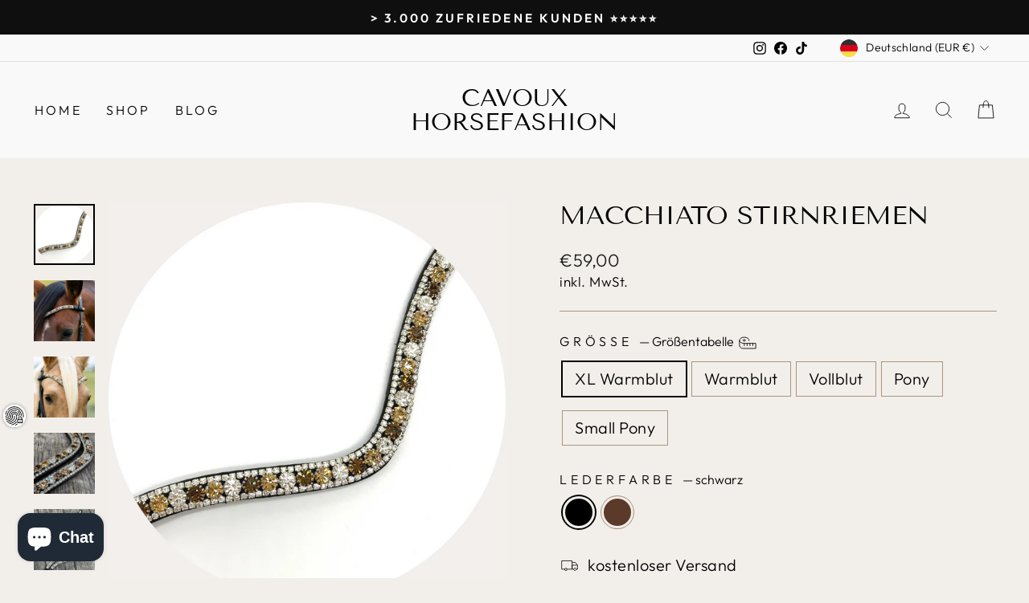

--- FILE ---
content_type: text/html; charset=utf-8
request_url: https://www.cavoux.de/collections/stirnriemen/products/macchiato-stirnriemen
body_size: 97499
content:
<!doctype html>
<html class="no-js" lang="de" dir="ltr">
<head>
  <meta charset="utf-8">
  <meta http-equiv="X-UA-Compatible" content="IE=edge,chrome=1">
  <meta name="viewport" content="width=device-width,initial-scale=1">
  <meta name="theme-color" content="#6cbc8c">
  <link rel="canonical" href="https://www.cavoux.de/products/macchiato-stirnriemen">
  <link rel="preconnect" href="https://cdn.shopify.com" crossorigin>
  <link rel="preconnect" href="https://fonts.shopifycdn.com" crossorigin>
  <link rel="dns-prefetch" href="https://productreviews.shopifycdn.com">
  <link rel="dns-prefetch" href="https://ajax.googleapis.com">
  <link rel="dns-prefetch" href="https://maps.googleapis.com">
  <link rel="dns-prefetch" href="https://maps.gstatic.com"><link rel="shortcut icon" href="//www.cavoux.de/cdn/shop/files/Cavoux-Logo-Diamant_32x32.png?v=1706945833" type="image/png" /><title>MACCHIATO Stirnriemen
&ndash; Cavoux Horsefashion
</title>
<meta name="description" content="💖 Besonderes Design: Erheiternd ist nicht nur die gleichnamige Kaffeespezialität, sondern auch dieser wunderschöne Stirnriemen mit verschiedenen braunen und klaren Steinen. Eine von euch sehr gefragte Kombination!  🐴 Unsere Empfehlung: Unserer Meinung nach passt dieser Stirnriemen ganz besonders gut auf Füchse oder Bra"><meta property="og:site_name" content="Cavoux Horsefashion">
  <meta property="og:url" content="https://www.cavoux.de/products/macchiato-stirnriemen">
  <meta property="og:title" content="MACCHIATO Stirnriemen">
  <meta property="og:type" content="product">
  <meta property="og:description" content="💖 Besonderes Design: Erheiternd ist nicht nur die gleichnamige Kaffeespezialität, sondern auch dieser wunderschöne Stirnriemen mit verschiedenen braunen und klaren Steinen. Eine von euch sehr gefragte Kombination!  🐴 Unsere Empfehlung: Unserer Meinung nach passt dieser Stirnriemen ganz besonders gut auf Füchse oder Bra"><meta property="og:image" content="http://www.cavoux.de/cdn/shop/files/Stirnriemen-MACCHIATO-braun-weiss-Strass-Preciosa-01.png?v=1706966197">
    <meta property="og:image:secure_url" content="https://www.cavoux.de/cdn/shop/files/Stirnriemen-MACCHIATO-braun-weiss-Strass-Preciosa-01.png?v=1706966197">
    <meta property="og:image:width" content="1080">
    <meta property="og:image:height" content="1080"><meta name="twitter:site" content="@">
  <meta name="twitter:card" content="summary_large_image">
  <meta name="twitter:title" content="MACCHIATO Stirnriemen">
  <meta name="twitter:description" content="💖 Besonderes Design: Erheiternd ist nicht nur die gleichnamige Kaffeespezialität, sondern auch dieser wunderschöne Stirnriemen mit verschiedenen braunen und klaren Steinen. Eine von euch sehr gefragte Kombination!  🐴 Unsere Empfehlung: Unserer Meinung nach passt dieser Stirnriemen ganz besonders gut auf Füchse oder Bra">
<style data-shopify>@font-face {
  font-family: "Tenor Sans";
  font-weight: 400;
  font-style: normal;
  font-display: swap;
  src: url("//www.cavoux.de/cdn/fonts/tenor_sans/tenorsans_n4.966071a72c28462a9256039d3e3dc5b0cf314f65.woff2") format("woff2"),
       url("//www.cavoux.de/cdn/fonts/tenor_sans/tenorsans_n4.2282841d948f9649ba5c3cad6ea46df268141820.woff") format("woff");
}

  @font-face {
  font-family: Outfit;
  font-weight: 300;
  font-style: normal;
  font-display: swap;
  src: url("//www.cavoux.de/cdn/fonts/outfit/outfit_n3.8c97ae4c4fac7c2ea467a6dc784857f4de7e0e37.woff2") format("woff2"),
       url("//www.cavoux.de/cdn/fonts/outfit/outfit_n3.b50a189ccde91f9bceee88f207c18c09f0b62a7b.woff") format("woff");
}


  @font-face {
  font-family: Outfit;
  font-weight: 600;
  font-style: normal;
  font-display: swap;
  src: url("//www.cavoux.de/cdn/fonts/outfit/outfit_n6.dfcbaa80187851df2e8384061616a8eaa1702fdc.woff2") format("woff2"),
       url("//www.cavoux.de/cdn/fonts/outfit/outfit_n6.88384e9fc3e36038624caccb938f24ea8008a91d.woff") format("woff");
}

  
  
</style><link href="//www.cavoux.de/cdn/shop/t/7/assets/theme.css?v=168402265940178096521721495169" rel="stylesheet" type="text/css" media="all" />
<style data-shopify>:root {
    --typeHeaderPrimary: "Tenor Sans";
    --typeHeaderFallback: sans-serif;
    --typeHeaderSize: 38px;
    --typeHeaderWeight: 400;
    --typeHeaderLineHeight: 1;
    --typeHeaderSpacing: 0.0em;

    --typeBasePrimary:Outfit;
    --typeBaseFallback:sans-serif;
    --typeBaseSize: 20px;
    --typeBaseWeight: 300;
    --typeBaseSpacing: 0.025em;
    --typeBaseLineHeight: 1.4;

    --typeCollectionTitle: 20px;

    --iconWeight: 2px;
    --iconLinecaps: miter;

    
      --buttonRadius: 0px;
    

    --colorGridOverlayOpacity: 0.1;
  }

  .placeholder-content {
    background-image: linear-gradient(100deg, #f2efeb 40%, #ece8e2 63%, #f2efeb 79%);
  }</style><!-- Start VWO Async SmartCode -->
<script type='text/javascript' id='vwoCode'>
window._vwo_code=window._vwo_code || (function() {
var account_id=710861,
version = 1.5,
settings_tolerance=2000,
library_tolerance=2500,
use_existing_jquery=false,
is_spa=1,
hide_element='body',
hide_element_style = 'opacity:0 !important;filter:alpha(opacity=0) !important;background:none !important',
/* DO NOT EDIT BELOW THIS LINE */
f=false,d=document,vwoCodeEl=d.querySelector('#vwoCode'),code={use_existing_jquery:function(){return use_existing_jquery},library_tolerance:function(){return library_tolerance},hide_element_style:function(){return'{'+hide_element_style+'}'},finish:function(){if(!f){f=true;var e=d.getElementById('_vis_opt_path_hides');if(e)e.parentNode.removeChild(e)}},finished:function(){return f},load:function(e){var t=d.createElement('script');t.fetchPriority='high';t.src=e;t.type='text/javascript';t.onerror=function(){_vwo_code.finish()};d.getElementsByTagName('head')[0].appendChild(t)},getVersion:function(){return version},getMatchedCookies:function(e){var t=[];if(document.cookie){t=document.cookie.match(e)||[]}return t},getCombinationCookie:function(){var e=code.getMatchedCookies(/(?:^|;)\s?(_vis_opt_exp_\d+_combi=[^;$]*)/gi);e=e.map(function(e){try{var t=decodeURIComponent(e);if(!/_vis_opt_exp_\d+_combi=(?:\d+,?)+\s*$/.test(t)){return''}return t}catch(e){return''}});var i=[];e.forEach(function(e){var t=e.match(/([\d,]+)/g);t&&i.push(t.join('-'))});return i.join('|')},init:function(){if(d.URL.indexOf('__vwo_disable__')>-1)return;window.settings_timer=setTimeout(function(){_vwo_code.finish()},settings_tolerance);var e=d.createElement('style'),t=hide_element?hide_element+'{'+hide_element_style+'}':'',i=d.getElementsByTagName('head')[0];e.setAttribute('id','_vis_opt_path_hides');vwoCodeEl&&e.setAttribute('nonce',vwoCodeEl.nonce);e.setAttribute('type','text/css');if(e.styleSheet)e.styleSheet.cssText=t;else e.appendChild(d.createTextNode(t));i.appendChild(e);var n=this.getCombinationCookie();this.load('https://dev.visualwebsiteoptimizer.com/j.php?a='+account_id+'&u='+encodeURIComponent(d.URL)+'&f='+ +is_spa+'&vn='+version+(n?'&c='+n:''));return settings_timer}};window._vwo_settings_timer = code.init();return code;}());
</script>
<!-- End VWO Async SmartCode -->

  

   <!-- FigPii Tracking Code -->
<script>
(function() {
var autoLoadDuration = 5; //In Seconds
var eventList = ["keydown", "mousemove", "wheel", "touchmove", "touchstart", "touchend"];

var autoLoadTimeout = setTimeout(runScripts, autoLoadDuration * 1000);

eventList.forEach(function(event) {
   window.addEventListener(event, triggerScripts, { passive: true })
});

function triggerScripts() {
   runScripts();
   clearTimeout(autoLoadTimeout);
   eventList.forEach(function(event) {
        window.removeEventListener(event, triggerScripts, { passive: true });
   });
}

function runScripts() {
var script = document.createElement('script');
script.src = "//tracking-cdn.figpii.com/18fb11166af033522bbfa3ee4f5a79ae.js";
script.crossorigin = "anonymous"
document.head.appendChild(script);
}
})()
</script>
<!-- FigPii Tracking Code -->



  <script>
    document.documentElement.className = document.documentElement.className.replace('no-js', 'js');

    window.theme = window.theme || {};
    theme.routes = {
      home: "/",
      cart: "/cart.js",
      cartPage: "/cart",
      cartAdd: "/cart/add.js",
      cartChange: "/cart/change.js",
      search: "/search",
      predictive_url: "/search/suggest"
    };
    theme.strings = {
      soldOut: "Ausverkauft - kommt bald zurück!",
      unavailable: "Nicht verfügbar",
      inStockLabel: "Auf Lager",
      oneStockLabel: "Nur noch [count] verfügbar",
      otherStockLabel: "Nur noch [count] verfügbar",
      willNotShipUntil: "Wird nach dem [date] versendet",
      willBeInStockAfter: "Wird nach dem [date] auf Lager sein",
      waitingForStock: "Inventar auf dem Weg",
      savePrice: "Du sparst [saved_amount]",
      cartEmpty: "Dein Warenkorb ist im Moment leer.",
      cartTermsConfirmation: "Du musst den Verkaufsbedingungen zustimmen, um auszuchecken",
      searchCollections: "Kollektionen",
      searchPages: "Seiten",
      searchArticles: "Artikel",
      productFrom: "ab ",
      maxQuantity: "Du kannst nur [quantity] von [title] im Warenkorb haben"
    };
    theme.settings = {
      cartType: "drawer",
      isCustomerTemplate: false,
      moneyFormat: "€{{amount_with_comma_separator}}",
      saveType: "percent",
      productImageSize: "natural",
      productImageCover: false,
      predictiveSearch: true,
      predictiveSearchType: null,
      predictiveSearchVendor: false,
      predictiveSearchPrice: false,
      quickView: false,
      themeName: 'Impulse',
      themeVersion: "7.3.1"
    };
  </script>

  <script>window.performance && window.performance.mark && window.performance.mark('shopify.content_for_header.start');</script><meta name="facebook-domain-verification" content="aqdbkcx3mc1ewyfsyf7cwosmd7mmzy">
<meta id="shopify-digital-wallet" name="shopify-digital-wallet" content="/60970991793/digital_wallets/dialog">
<meta name="shopify-checkout-api-token" content="67f691d82a301d08b3fce21429540c9e">
<meta id="in-context-paypal-metadata" data-shop-id="60970991793" data-venmo-supported="false" data-environment="production" data-locale="de_DE" data-paypal-v4="true" data-currency="EUR">
<link rel="alternate" type="application/json+oembed" href="https://www.cavoux.de/products/macchiato-stirnriemen.oembed">
<script async="async" src="/checkouts/internal/preloads.js?locale=de-DE"></script>
<script id="shopify-features" type="application/json">{"accessToken":"67f691d82a301d08b3fce21429540c9e","betas":["rich-media-storefront-analytics"],"domain":"www.cavoux.de","predictiveSearch":true,"shopId":60970991793,"locale":"de"}</script>
<script>var Shopify = Shopify || {};
Shopify.shop = "kavalou.myshopify.com";
Shopify.locale = "de";
Shopify.currency = {"active":"EUR","rate":"1.0"};
Shopify.country = "DE";
Shopify.theme = {"name":"Impulse_Cavoux_2.0","id":143148679433,"schema_name":"Impulse","schema_version":"7.3.1","theme_store_id":857,"role":"main"};
Shopify.theme.handle = "null";
Shopify.theme.style = {"id":null,"handle":null};
Shopify.cdnHost = "www.cavoux.de/cdn";
Shopify.routes = Shopify.routes || {};
Shopify.routes.root = "/";</script>
<script type="module">!function(o){(o.Shopify=o.Shopify||{}).modules=!0}(window);</script>
<script>!function(o){function n(){var o=[];function n(){o.push(Array.prototype.slice.apply(arguments))}return n.q=o,n}var t=o.Shopify=o.Shopify||{};t.loadFeatures=n(),t.autoloadFeatures=n()}(window);</script>
<script id="shop-js-analytics" type="application/json">{"pageType":"product"}</script>
<script defer="defer" async type="module" src="//www.cavoux.de/cdn/shopifycloud/shop-js/modules/v2/client.init-shop-cart-sync_kxAhZfSm.de.esm.js"></script>
<script defer="defer" async type="module" src="//www.cavoux.de/cdn/shopifycloud/shop-js/modules/v2/chunk.common_5BMd6ono.esm.js"></script>
<script type="module">
  await import("//www.cavoux.de/cdn/shopifycloud/shop-js/modules/v2/client.init-shop-cart-sync_kxAhZfSm.de.esm.js");
await import("//www.cavoux.de/cdn/shopifycloud/shop-js/modules/v2/chunk.common_5BMd6ono.esm.js");

  window.Shopify.SignInWithShop?.initShopCartSync?.({"fedCMEnabled":true,"windoidEnabled":true});

</script>
<script>(function() {
  var isLoaded = false;
  function asyncLoad() {
    if (isLoaded) return;
    isLoaded = true;
    var urls = ["https:\/\/loox.io\/widget\/EJWSf7LFg3\/loox.1646289908387.js?shop=kavalou.myshopify.com","https:\/\/static.klaviyo.com\/onsite\/js\/klaviyo.js?company_id=SWwbNb\u0026shop=kavalou.myshopify.com","https:\/\/static.klaviyo.com\/onsite\/js\/klaviyo.js?company_id=SWwbNb\u0026shop=kavalou.myshopify.com","https:\/\/static.klaviyo.com\/onsite\/js\/klaviyo.js?company_id=Sq5r5T\u0026shop=kavalou.myshopify.com"];
    for (var i = 0; i < urls.length; i++) {
      var s = document.createElement('script');
      s.type = 'text/javascript';
      s.async = true;
      s.src = urls[i];
      var x = document.getElementsByTagName('script')[0];
      x.parentNode.insertBefore(s, x);
    }
  };
  if(window.attachEvent) {
    window.attachEvent('onload', asyncLoad);
  } else {
    window.addEventListener('load', asyncLoad, false);
  }
})();</script>
<script id="__st">var __st={"a":60970991793,"offset":3600,"reqid":"dc3c9db5-9077-4add-934d-cea19fd49197-1768946744","pageurl":"www.cavoux.de\/collections\/stirnriemen\/products\/macchiato-stirnriemen","u":"fbfd3be65239","p":"product","rtyp":"product","rid":8267771412745};</script>
<script>window.ShopifyPaypalV4VisibilityTracking = true;</script>
<script id="captcha-bootstrap">!function(){'use strict';const t='contact',e='account',n='new_comment',o=[[t,t],['blogs',n],['comments',n],[t,'customer']],c=[[e,'customer_login'],[e,'guest_login'],[e,'recover_customer_password'],[e,'create_customer']],r=t=>t.map((([t,e])=>`form[action*='/${t}']:not([data-nocaptcha='true']) input[name='form_type'][value='${e}']`)).join(','),a=t=>()=>t?[...document.querySelectorAll(t)].map((t=>t.form)):[];function s(){const t=[...o],e=r(t);return a(e)}const i='password',u='form_key',d=['recaptcha-v3-token','g-recaptcha-response','h-captcha-response',i],f=()=>{try{return window.sessionStorage}catch{return}},m='__shopify_v',_=t=>t.elements[u];function p(t,e,n=!1){try{const o=window.sessionStorage,c=JSON.parse(o.getItem(e)),{data:r}=function(t){const{data:e,action:n}=t;return t[m]||n?{data:e,action:n}:{data:t,action:n}}(c);for(const[e,n]of Object.entries(r))t.elements[e]&&(t.elements[e].value=n);n&&o.removeItem(e)}catch(o){console.error('form repopulation failed',{error:o})}}const l='form_type',E='cptcha';function T(t){t.dataset[E]=!0}const w=window,h=w.document,L='Shopify',v='ce_forms',y='captcha';let A=!1;((t,e)=>{const n=(g='f06e6c50-85a8-45c8-87d0-21a2b65856fe',I='https://cdn.shopify.com/shopifycloud/storefront-forms-hcaptcha/ce_storefront_forms_captcha_hcaptcha.v1.5.2.iife.js',D={infoText:'Durch hCaptcha geschützt',privacyText:'Datenschutz',termsText:'Allgemeine Geschäftsbedingungen'},(t,e,n)=>{const o=w[L][v],c=o.bindForm;if(c)return c(t,g,e,D).then(n);var r;o.q.push([[t,g,e,D],n]),r=I,A||(h.body.append(Object.assign(h.createElement('script'),{id:'captcha-provider',async:!0,src:r})),A=!0)});var g,I,D;w[L]=w[L]||{},w[L][v]=w[L][v]||{},w[L][v].q=[],w[L][y]=w[L][y]||{},w[L][y].protect=function(t,e){n(t,void 0,e),T(t)},Object.freeze(w[L][y]),function(t,e,n,w,h,L){const[v,y,A,g]=function(t,e,n){const i=e?o:[],u=t?c:[],d=[...i,...u],f=r(d),m=r(i),_=r(d.filter((([t,e])=>n.includes(e))));return[a(f),a(m),a(_),s()]}(w,h,L),I=t=>{const e=t.target;return e instanceof HTMLFormElement?e:e&&e.form},D=t=>v().includes(t);t.addEventListener('submit',(t=>{const e=I(t);if(!e)return;const n=D(e)&&!e.dataset.hcaptchaBound&&!e.dataset.recaptchaBound,o=_(e),c=g().includes(e)&&(!o||!o.value);(n||c)&&t.preventDefault(),c&&!n&&(function(t){try{if(!f())return;!function(t){const e=f();if(!e)return;const n=_(t);if(!n)return;const o=n.value;o&&e.removeItem(o)}(t);const e=Array.from(Array(32),(()=>Math.random().toString(36)[2])).join('');!function(t,e){_(t)||t.append(Object.assign(document.createElement('input'),{type:'hidden',name:u})),t.elements[u].value=e}(t,e),function(t,e){const n=f();if(!n)return;const o=[...t.querySelectorAll(`input[type='${i}']`)].map((({name:t})=>t)),c=[...d,...o],r={};for(const[a,s]of new FormData(t).entries())c.includes(a)||(r[a]=s);n.setItem(e,JSON.stringify({[m]:1,action:t.action,data:r}))}(t,e)}catch(e){console.error('failed to persist form',e)}}(e),e.submit())}));const S=(t,e)=>{t&&!t.dataset[E]&&(n(t,e.some((e=>e===t))),T(t))};for(const o of['focusin','change'])t.addEventListener(o,(t=>{const e=I(t);D(e)&&S(e,y())}));const B=e.get('form_key'),M=e.get(l),P=B&&M;t.addEventListener('DOMContentLoaded',(()=>{const t=y();if(P)for(const e of t)e.elements[l].value===M&&p(e,B);[...new Set([...A(),...v().filter((t=>'true'===t.dataset.shopifyCaptcha))])].forEach((e=>S(e,t)))}))}(h,new URLSearchParams(w.location.search),n,t,e,['guest_login'])})(!0,!0)}();</script>
<script integrity="sha256-4kQ18oKyAcykRKYeNunJcIwy7WH5gtpwJnB7kiuLZ1E=" data-source-attribution="shopify.loadfeatures" defer="defer" src="//www.cavoux.de/cdn/shopifycloud/storefront/assets/storefront/load_feature-a0a9edcb.js" crossorigin="anonymous"></script>
<script data-source-attribution="shopify.dynamic_checkout.dynamic.init">var Shopify=Shopify||{};Shopify.PaymentButton=Shopify.PaymentButton||{isStorefrontPortableWallets:!0,init:function(){window.Shopify.PaymentButton.init=function(){};var t=document.createElement("script");t.src="https://www.cavoux.de/cdn/shopifycloud/portable-wallets/latest/portable-wallets.de.js",t.type="module",document.head.appendChild(t)}};
</script>
<script data-source-attribution="shopify.dynamic_checkout.buyer_consent">
  function portableWalletsHideBuyerConsent(e){var t=document.getElementById("shopify-buyer-consent"),n=document.getElementById("shopify-subscription-policy-button");t&&n&&(t.classList.add("hidden"),t.setAttribute("aria-hidden","true"),n.removeEventListener("click",e))}function portableWalletsShowBuyerConsent(e){var t=document.getElementById("shopify-buyer-consent"),n=document.getElementById("shopify-subscription-policy-button");t&&n&&(t.classList.remove("hidden"),t.removeAttribute("aria-hidden"),n.addEventListener("click",e))}window.Shopify?.PaymentButton&&(window.Shopify.PaymentButton.hideBuyerConsent=portableWalletsHideBuyerConsent,window.Shopify.PaymentButton.showBuyerConsent=portableWalletsShowBuyerConsent);
</script>
<script data-source-attribution="shopify.dynamic_checkout.cart.bootstrap">document.addEventListener("DOMContentLoaded",(function(){function t(){return document.querySelector("shopify-accelerated-checkout-cart, shopify-accelerated-checkout")}if(t())Shopify.PaymentButton.init();else{new MutationObserver((function(e,n){t()&&(Shopify.PaymentButton.init(),n.disconnect())})).observe(document.body,{childList:!0,subtree:!0})}}));
</script>
<link id="shopify-accelerated-checkout-styles" rel="stylesheet" media="screen" href="https://www.cavoux.de/cdn/shopifycloud/portable-wallets/latest/accelerated-checkout-backwards-compat.css" crossorigin="anonymous">
<style id="shopify-accelerated-checkout-cart">
        #shopify-buyer-consent {
  margin-top: 1em;
  display: inline-block;
  width: 100%;
}

#shopify-buyer-consent.hidden {
  display: none;
}

#shopify-subscription-policy-button {
  background: none;
  border: none;
  padding: 0;
  text-decoration: underline;
  font-size: inherit;
  cursor: pointer;
}

#shopify-subscription-policy-button::before {
  box-shadow: none;
}

      </style>

<script>window.performance && window.performance.mark && window.performance.mark('shopify.content_for_header.end');</script>

  <script src="//www.cavoux.de/cdn/shop/t/7/assets/vendor-scripts-v11.js" defer="defer"></script><link rel="stylesheet" href="//www.cavoux.de/cdn/shop/t/7/assets/country-flags.css"><script src="//www.cavoux.de/cdn/shop/t/7/assets/theme.js?v=43470750698195167481680964265" defer="defer"></script>

	<script>var loox_global_hash = '1768315268398';</script><style>.loox-reviews-default { max-width: 1200px; margin: 0 auto; }.loox-rating .loox-icon { color:#e3cc59; }
:root { --lxs-rating-icon-color: #e3cc59; }</style>

    <!-- Upsell & Cross Sell - Selleasy by Logbase - Starts -->
      <script src='https://upsell-app.logbase.io/lb-upsell.js?shop=kavalou.myshopify.com' defer></script>
    <!-- Upsell & Cross Sell - Selleasy by Logbase - Ends -->
<!-- BEGIN app block: shopify://apps/complianz-gdpr-cookie-consent/blocks/bc-block/e49729f0-d37d-4e24-ac65-e0e2f472ac27 -->

    
    
    

    
    
        <script>
            var sDomain = location.host;
            (function(){
                window.thirdPartyScriptDefinition = [
                    
                ]
            })();(()=>{
                var sDomain=location.host;
                const __useGoogleConsentMode =false;
                const __whiteListForConsentMode =[];
                const __dataLayerName ='';
                (()=>{var i={z:"thirdPartyScriptDefinition",o:"Shopify",c:"analytics",d:"publish",i:"src",l:"provider",p:"type_0",y:"type_1",f:"type_2",n:"true",a:"length",r:"detail",A:"Proxy",j:"setInterval",F:"clearInterval",g:"find",X:"filter",G:"forEach",H:"splice",Z:"hasOwnProperty",M:"addEventListener",u:"includes",h:"push",_:"cookie",P:"set",O:"get",s:"gtag",D:"ad_storage",I:"ad_user_data",T:"ad_personalization",b:"analytics_storage",x:"functionality_storage",C:"personalization_storage",L:"security_storage",R:"wait_for_update",k:"consent",U:"default",q:"ads_data_redaction",B:"google_consent_mode",J:"dataLayer",e:"granted",t:"denied",Q:"update",V:"GDPR_LC:userConsentSetting",W:1500,m:null},o={[i.D]:i.t,[i.I]:i.t,[i.T]:i.t,[i.b]:i.t,[i.x]:i.t,[i.C]:i.t,[i.L]:i.t,[i.R]:i.W};((a,l,t,f,p=[],c=t.J)=>{let y=function(r,e){return!!r[t.g](n=>!!n&&!!e&&n[t.i]&&e[t.i]&&n[t.i]===e[t.i]&&n[t._]===e[t._])},g=r=>f?!!p[t.g](e=>{if(typeof r[t.i]=="string")return r[t.i][t.u](e);if(typeof r[t.l]=="string")return r[t.l][t.u](e)}):!1,u=function(r){let e=[];for(let s=0;s<r[t.a];s++)r[s]||e[t.h](s);let n=r[t.a]-e[t.a];return e[t.G](s=>r[t.H](s,1)),n},d=[],h={[t.P]:(r,e,n,s)=>{let _=u(r);return e===t.a?r[t.a]=_:n!=null&&(y(r,n)||g(n)||(d[e]=n)),!0},[t.O]:(r,e)=>r[e]};if(a[t.z]=new a[t.A](d,h),f){a[c]=a[c]||[],a[t.s]=function(...n){a[c][t.h](n)},a[t.s](t.k,t.U,{...o}),a[t.s](t.P,t.q,!0);let r=a[t.j](()=>{!!a[t.o]&&!!a[t.o][t.c]&&!!a[t.o][t.c][t.d]&&(a[t.F](r),a[t.o][t.c][t.d](t.B,{...o}))},5),e=n=>{Date.now()-t.m<50||(t.m=Date.now(),o[t.D]=n[t.r][t.f][t.n]?t.e:t.t,o[t.I]=n[t.r][t.f][t.n]?t.e:t.t,o[t.T]=n[t.r][t.f][t.n]?t.e:t.t,o[t.b]=n[t.r][t.y][t.n]?t.e:t.t,o[t.x]=n[t.r][t.p][t.n]?t.e:t.t,o[t.C]=n[t.r][t.y][t.n]?t.e:t.t,o[t.L]=n[t.r][t.p][t.n]?t.e:t.t,a[t.s](t.k,t.Q,{...o}))};l[t.M](t.V,e)}})(window,document,i,__useGoogleConsentMode,__whiteListForConsentMode,__dataLayerName);})();
                const definitions = [];
                definitions.length > 0 && window.thirdPartyScriptDefinition.push(...definitions);
                window.BC_JSON_ObjectBypass={"_ab":{"description":"Used in connection with access to admin.","path":"\/","domain":"","provider":"Shopify","deletable":"false","expires":"86400","type":"type_0","recommendation":"0","editable":"false","set":"0"},"_secure_session_id":{"description":"Used in connection with navigation through a storefront.","path":"\/","domain":"","provider":"Shopify","deletable":"false","expires":"2592000","type":"type_0","recommendation":"0","editable":"false","set":"0"},"_shopify_country":{"description":"Used in connection with checkout.","path":"\/","domain":"","provider":"Shopify","deletable":"false","expires":"31536000","type":"type_0","recommendation":"0","editable":"false","set":"0"},"_shopify_m":{"description":"Used for managing customer privacy settings.","path":"\/","domain":"","provider":"Shopify","deletable":"false","expires":"31536000","type":"type_0","recommendation":"0","editable":"false","set":"0"},"_shopify_tm":{"description":"Used for managing customer privacy settings.","path":"\/","domain":"","provider":"Shopify","deletable":"false","expires":"31536000","type":"type_0","recommendation":"0","editable":"false","set":"0"},"_shopify_tw":{"description":"Used for managing customer privacy settings.","path":"\/","domain":"","provider":"Shopify","deletable":"false","expires":"31536000","type":"type_0","recommendation":"0","editable":"false","set":"0"},"_storefront_u":{"description":"Used to facilitate updating customer account information.","path":"\/","domain":"","provider":"Shopify","deletable":"false","expires":"31536000","type":"type_0","recommendation":"0","editable":"false","set":"0"},"_tracking_consent":{"description":"For Shopify User Consent Tracking.","path":"\/","domain":"","provider":"Shopify","deletable":"false","expires":"31536000","type":"type_0","recommendation":"0","editable":"false","set":"0"},"c":{"description":"Used in connection with shopping cart.","path":"\/","domain":"","provider":"Shopify","deletable":"false","expires":"31536000","type":"type_0","recommendation":"0","editable":"false","set":"0"},"cart":{"description":"Used in connection with shopping cart.","path":"\/","domain":"","provider":"Shopify","deletable":"false","expires":"1209600","type":"type_0","recommendation":"0","editable":"false","set":"0"},"cart_currency":{"description":"Used in connection with cart and checkout.","path":"\/","domain":"","provider":"Shopify","deletable":"false","expires":"31536000","type":"type_0","recommendation":"0","editable":"false","set":"0"},"cart_sig":{"description":"Used in connection with cart and checkout.","path":"\/","domain":"","provider":"Shopify","deletable":"false","expires":"1209600","type":"type_0","recommendation":"0","editable":"false","set":"0"},"cart_ts":{"description":"Used in connection with cart and checkout.","path":"\/","domain":"","provider":"Shopify","deletable":"false","expires":"1209600","type":"type_0","recommendation":"0","editable":"false","set":"0"},"cart_ver":{"description":"Used in connection with cart and checkout.","path":"\/","domain":"","provider":"Shopify","deletable":"false","expires":"1209600","type":"type_0","recommendation":"0","editable":"false","set":"0"},"checkout":{"description":"Used in connection with cart and checkout.","path":"\/","domain":"","provider":"Shopify","deletable":"false","expires":"2592000","type":"type_0","recommendation":"0","editable":"false","set":"0"},"checkout_token":{"description":"Used in connection with cart and checkout.","path":"\/","domain":"","provider":"Shopify","deletable":"false","expires":"31536000","type":"type_0","recommendation":"0","editable":"false","set":"0"},"dynamic_checkout_shown_on_cart":{"description":"Used in connection with checkout.","path":"\/","domain":"","provider":"Shopify","deletable":"false","expires":"1800","type":"type_0","recommendation":"0","editable":"false","set":"0"},"keep_alive":{"description":"Used in connection with buyer localization.","path":"\/","domain":"","provider":"Shopify","deletable":"false","expires":"1209600","type":"type_0","recommendation":"0","editable":"false","set":"0"},"master_device_id":{"description":"Used in connection with merchant login.","path":"\/","domain":"","provider":"Shopify","deletable":"false","expires":"63072000","type":"type_0","recommendation":"0","editable":"false","set":"0"},"previous_step":{"description":"Used in connection with checkout.","path":"\/","domain":"","provider":"Shopify","deletable":"false","expires":"31536000","type":"type_0","recommendation":"0","editable":"false","set":"0"},"remember_me":{"description":"Used in connection with checkout.","path":"\/","domain":"","provider":"Shopify","deletable":"false","expires":"31536000","type":"type_0","recommendation":"0","editable":"false","set":"0"},"secure_customer_sig":{"description":"Used in connection with customer login.","path":"\/","domain":"","provider":"Shopify","deletable":"false","expires":"31536000","type":"type_0","recommendation":"0","editable":"false","set":"0"},"shopify_pay":{"description":"Used in connection with checkout.","path":"\/","domain":"","provider":"Shopify","deletable":"false","expires":"31536000","type":"type_0","recommendation":"0","editable":"false","set":"0"},"shopify_pay_redirect":{"description":"Used in connection with checkout.","path":"\/","domain":"","provider":"Shopify","deletable":"false","expires":"31536000","type":"type_0","recommendation":"0","editable":"false","set":"0"},"source_name":{"description":"Used in combination with mobile apps to provide custom checkout behavior, when viewing a store from within a compatible mobile app.","path":"\/","domain":"","provider":"Shopify","deletable":"false","expires":"0","type":"type_0","recommendation":"0","editable":"false","set":"0"},"storefront_digest":{"description":"Used in connection with customer login.","path":"\/","domain":"","provider":"Shopify","deletable":"false","expires":"31536000","type":"type_0","recommendation":"0","editable":"false","set":"0"},"tracked_start_checkout":{"description":"Shopify analytics relating to checkout.","path":"\/","domain":"","provider":"Shopify","deletable":"false","expires":"1800","type":"type_1","recommendation":"1","editable":"true","set":"1"},"checkout_session_lookup":{"description":"Used in connection with cart and checkout.","path":"\/","domain":"","provider":"Shopify","deletable":"false","expires":"2592000","type":"type_0","recommendation":"0","editable":"false","set":"0"},"checkout_session_token_\u003c\u003cid\u003e\u003e":{"description":"Used in connection with cart and checkout.","path":"\/","domain":"","provider":"Shopify","deletable":"false","expires":"2592000","type":"type_0","recommendation":"0","editable":"false","set":"0"},"identity-state":{"description":"Used in connection with customer authentication","path":"\/","domain":"","provider":"Shopify","deletable":"false","expires":"3600","type":"type_0","recommendation":"0","editable":"false","set":"0"},"identity-state-\u003c\u003cid\u003e\u003e":{"description":"Used in connection with customer authentication","path":"\/","domain":"","provider":"Shopify","deletable":"false","expires":"3600","type":"type_0","recommendation":"0","editable":"false","set":"0"},"identity_customer_account_number":{"description":"Used in connection with customer authentication","path":"\/","domain":"","provider":"Shopify","deletable":"false","expires":"7776000","type":"type_0","recommendation":"0","editable":"false","set":"0"},"_landing_page":{"description":"Track landing pages.","path":"\/","domain":"","provider":"Shopify","deletable":"false","expires":"1209600","type":"type_1","recommendation":"1","editable":"true","set":"1"},"_orig_referrer":{"description":"Used in connection with shopping cart.","path":"\/","domain":"","provider":"Shopify","deletable":"false","expires":"1209600","type":"type_1","recommendation":"1","editable":"true","set":"1"},"_s":{"description":"Shopify analytics.","path":"\/","domain":"","provider":"Shopify","deletable":"false","expires":"1800","type":"type_1","recommendation":"1","editable":"true","set":"1"},"_shopify_d":{"description":"Shopify analytics.","path":"\/","domain":"","provider":"Shopify","deletable":"false","expires":"1209600","type":"type_1","recommendation":"1","editable":"true","set":"1"},"_shopify_fs":{"description":"Shopify analytics.","path":"\/","domain":"","provider":"Shopify","deletable":"false","expires":"1209600","type":"type_1","recommendation":"1","editable":"true","set":"1"},"_shopify_s":{"description":"Shopify analytics.","path":"\/","domain":"","provider":"Shopify","deletable":"false","expires":"1800","type":"type_1","recommendation":"1","editable":"true","set":"1"},"_shopify_sa_p":{"description":"Shopify analytics relating to marketing \u0026 referrals.","path":"\/","domain":"","provider":"Shopify","deletable":"false","expires":"1800","type":"type_1","recommendation":"1","editable":"true","set":"1"},"_shopify_sa_t":{"description":"Shopify analytics relating to marketing \u0026 referrals.","path":"\/","domain":"","provider":"Shopify","deletable":"false","expires":"1800","type":"type_1","recommendation":"1","editable":"true","set":"1"},"_shopify_y":{"description":"Shopify analytics.","path":"\/","domain":"","provider":"Shopify","deletable":"false","expires":"31536000","type":"type_1","recommendation":"1","editable":"true","set":"1"},"_y":{"description":"Shopify analytics.","path":"\/","domain":"","provider":"Shopify","deletable":"false","expires":"31536000","type":"type_1","recommendation":"1","editable":"true","set":"1"},"_shopify_evids":{"description":"Shopify analytics.","path":"\/","domain":"","provider":"Shopify","deletable":"false","expires":"0","type":"type_1","recommendation":"1","editable":"true","set":"1"},"_shopify_ga":{"description":"Shopify and Google Analytics.","path":"\/","domain":"","provider":"Shopify","deletable":"false","expires":"0","type":"type_1","recommendation":"1","editable":"true","set":"1"},"customer_auth_provider":{"description":"Shopify Analytics.","path":"\/","domain":"","provider":"Shopify","deletable":"false","expires":"0","type":"type_1","recommendation":"1","editable":"true","set":"1"},"customer_auth_session_created_at":{"description":"Shopify Analytics.","path":"\/","domain":"","provider":"Shopify","deletable":"false","expires":"0","type":"type_1","recommendation":"1","editable":"true","set":"1"},"__cfduid":{"description":"The _cfduid cookie helps Cloudflare detect malicious visitors to our Customers’ websites and minimizes blocking legitimate users.","path":"\/","domain":"","provider":"Cloudflare","type":"type_0","expires":"2592000","recommendation":"0","editable":"false","deletable":"false","set":"0"},"_bc_c_set":{"description":"Used in connection with beeclever GDPR legal Cookie.","path":"\/","domain":"","provider":"beeclever GDPR legal Cookie","type":"type_0","expires":"2592000","recommendation":"0","editable":"false","deletable":"false","set":"0","optIn":true,"live":0}};
                const permanentDomain = 'kavalou.myshopify.com';
                window.BC_GDPR_2ce3a13160348f524c8cc9={'google':[],'_bc_c_set':'customScript','customScriptsSRC':[]};
                var GDPR_LC_versionNr=202401311200;var GDPR_LC_ZLoad=function(){var defaultDefinition=[
                    // { "src": "facebook", "cookie": "fr", "provider": "facebook.com", "description": "", "expires": 7776000, "domain": "facebook.com", "declaration": 1, "group": "facebook" }, { "src": "facebook", "cookie": "_fbp", "provider": sDomain, "description": "", "expires": 7776000, "domain": sDomain, "declaration": 1, "group": "facebook" }, { "src": "google-analytics.com", "cookie": "_ga", "provider": sDomain, "description": "", "expires": 63072000, "domain": sDomain, "declaration": 1, "group": "google" }, { "src": "googletagmanager.com", "cookie": "_ga", "provider": sDomain, "description": "", "expires": 63072000, "domain": sDomain, "declaration": 1, "group": "google" }, { "src": "googletagmanager.com", "cookie": "_gid", "provider": sDomain, "description": "", "expires": 86400, "domain": sDomain, "declaration": 1, "group": "google" }, { "src": "googletagmanager.com", "cookie": "_gat", "provider": sDomain, "description": "", "expires": 86400, "domain": sDomain, "declaration": 1, "group": "google" }, { "src": "googleadservices.com", "cookie": "IDE", "provider": sDomain, "description": "", "expires": 63072000, "domain": sDomain, "declaration": 2, "group": "google Ads" }
                ]; if (window.thirdPartyScriptDefinition ===undefined) { window.thirdPartyScriptDefinition=[]; defaultDefinition.forEach(function (value) { window.thirdPartyScriptDefinition.push(value) }) } else { var exist=false; defaultDefinition.forEach(function (script) { window.thirdPartyScriptDefinition.forEach(function (value) { if (value.src ===script.src && value.cookie ===script.cookie) { exist=true } }); if (!exist) { window.thirdPartyScriptDefinition.push(script) } }) } (function polyfill(){if (!Array.from) { Array.from=(function(){var toStr=Object.prototype.toString; var isCallable=function (fn) { return typeof fn ==='function' || toStr.call(fn) ==='[object Function]' }; var toInteger=function (value) { var number=Number(value); if (isNaN(number)) { return 0 } if (number ===0 || !isFinite(number)) { return number } return (number > 0 ? 1 : -1) * Math.floor(Math.abs(number)) }; var maxSafeInteger=Math.pow(2, 53) - 1; var toLength=function (value) { var len=toInteger(value); return Math.min(Math.max(len, 0), maxSafeInteger) }; return function from(arrayLike) { var C=this; var items=Object(arrayLike); if (arrayLike ==null) { throw new TypeError('Array.from requires an array-like object - not null or undefined') } var mapFn=arguments.length > 1 ? arguments[1] : void undefined; var T; if (typeof mapFn !=='undefined') { if (!isCallable(mapFn)) { throw new TypeError('Array.from: when provided, the second argument must be a function') } if (arguments.length > 2) { T=arguments[2] } } var len=toLength(items.length); var A=isCallable(C) ? Object(new C(len)) : new Array(len); var k=0; var kValue; while (k < len) { kValue=items[k]; if (mapFn) { A[k]=typeof T ==='undefined' ? mapFn(kValue, k) : mapFn.call(T, kValue, k) } else { A[k]=kValue } k +=1 } A.length=len; return A } }()) } })(); var shopifyCookies={ '_s': !1, '_shopify_fs': !1, '_shopify_s': !1, '_shopify_y': !1, '_y': !1, '_shopify_sa_p': !1, '_shopify_sa_t': !1, '_shopify_uniq': !1, '_shopify_visit': !1, 'tracked_start_checkout': !1, 'bc_trekkie_fbp_custom': !1 }; function GDPR_LC_Token(){var getToken={ "tokenLength": 8, "ranToken": '', "randomize": function(){return Math.random().toString(32).substr(2) }, "generate": function(){while (this.ranToken.length <=this.tokenLength) { this.ranToken +=this.randomize() } this.ranToken=permanentDomain + Date.now() + this.ranToken; return btoa(this.ranToken) }, "get": function(){return this.generate() } }; return getToken.get() }; function getCookieValue(a) { var b=document.cookie.match('(^|;)\\s*' + a + '\\s*=\\s*([^;]+)'); return b ? b.pop() : false }; function loadCookieSettings(sessID) { return; var script=document.createElement('script'); script.src='https://cookieapp-staging.beeclever.app/get-cookie-setting?shopify_domain=permanentDomain&token=' + sessID; script.async=false; document.head.appendChild(script); script.addEventListener('load', function(){console.log('UserData loaded') }) };(function setUserCookieData(){window.GDPR_LC_Sess_ID_Name="GDPR_LC_SESS_ID"; window.GDPR_LC_Sess_ID=getCookieValue(window.GDPR_LC_Sess_ID_Name); if (window.GDPR_LC_Sess_ID) { loadCookieSettings(window.GDPR_LC_Sess_ID) } else { window.GDPR_LC_Sess_ID=GDPR_LC_Token() } })(); function setBC_GDPR_LEGAL_custom_cookies(){window['BC_GDPR_LEGAL_custom_cookies']=window['BC_GDPR_LEGAL_custom_cookies'] || {}; window['BC_GDPR_LEGAL_custom_cookies']['list']=window['BC_GDPR_LEGAL_custom_cookies']['list'] || {}; if ('GDPR_legal_cookie' in localStorage) { window['BC_GDPR_LEGAL_custom_cookies']['list']=JSON.parse(window.localStorage.getItem('GDPR_legal_cookie')) } };setBC_GDPR_LEGAL_custom_cookies(); (function(){var hasConsent=!1; Array.from(Object.keys(window['BC_GDPR_LEGAL_custom_cookies']['list'])).forEach(function (c) { if (shopifyCookies.hasOwnProperty(c) && window['BC_GDPR_LEGAL_custom_cookies']['list'][c].userSetting) { hasConsent=!0 } }); var wt=window.trekkie, ws=window.ShopifyAnalytics; if (!hasConsent && wt !==undefined) { wt=[], wt.integrations=wt.integrations || !0, ws=ws.lib=ws.meta=ws.meta.page={}, ws.lib.track=function(){} } })(); window.bc_tagManagerTasks={ "bc_tgm_aw": "google", "bc_tgm_gtm": "google", "bc_tgm_ua": "google", "bc_tgm_fbp": "facebook", "any": "any", "_bc_c_set": "customScript" }; var wl=whiteList=["recaptcha", "notifications.google"]; var GDPR_LC_scriptPath='gdpr-legal-cookie.beeclever.app'; if (window.GDPR_LC_Beta_activate !==undefined && window.GDPR_LC_Beta_activate) { GDPR_LC_scriptPath='cookieapp-staging.beeclever.app' } wl.push(GDPR_LC_scriptPath); var checkIsBlackListed=function (src) { setBC_GDPR_LEGAL_custom_cookies(); if (src ===null) { return null } if (!!window.TrustedScriptURL && src instanceof TrustedScriptURL) { src=src.toString() } var r=!1; for (var x=thirdPartyScriptDefinition.length - 1; x >=0; x--) { var bSrc=thirdPartyScriptDefinition[x]['src']; if (src.indexOf(bSrc) !==-1 && src.toLowerCase().indexOf('jquery') ===-1) { r=x } } wl.forEach(function (wSrc) { if (src.indexOf(wSrc) !==-1) { r=false } }); if (r !==false) { function getTCookieName(name, index) { var tCookieObject=thirdPartyScriptDefinition[index]; if (tCookieObject !==undefined) { var cookies=[]; thirdPartyScriptDefinition.forEach(function (cookie) { if (cookie['src'] ===tCookieObject['src']) { cookies.push(cookie) } }); var tCookieName=tCookieObject['cookie']; if (tCookieObject['domain'] !==document.location.host) { tCookieName=tCookieObject['cookie'] + '$%bc%$' + tCookieObject['domain'] } if (tCookieName ===name && tCookieObject['domain'] ===window['BC_GDPR_LEGAL_custom_cookies']['list'][name]['domain']) { if (window['BC_GDPR_LEGAL_custom_cookies']['list'][name]['userSetting']) { index=!1 } } cookies.forEach(function (cookie) { if (window['BC_GDPR_LEGAL_custom_cookies']['list'][cookie['cookie']] !==undefined && window['BC_GDPR_LEGAL_custom_cookies']['list'][cookie['cookie']]['userSetting']) { index=!1 } }); return index } return !1 };var cookieListKeys=Array.from(Object.keys(window['BC_GDPR_LEGAL_custom_cookies']['list'])); if (cookieListKeys.length > 0) { Array.from(Object.keys(window['BC_GDPR_LEGAL_custom_cookies']['list'])).forEach(function (cookieName) { r=getTCookieName(cookieName.toString(), r) }) } else { for (var x=thirdPartyScriptDefinition.length - 1; x >=0; x--) { var tCookie=thirdPartyScriptDefinition[x]; if (src.indexOf(tCookie['src']) !==-1) { r=tCookie['cookie'] + '$%bc%$' + tCookie['domain'] } } return r } } return r }; window.scriptElementsHidden=window.scriptElementsHidden || []; window.callbackFunc=function (elem, args) { for (var x=0; x < elem.length; x++) { if (elem[x] ===null || elem[x] ===undefined || elem[x]['nodeName'] ===undefined) { return } if (elem[x]['nodeName'].toLowerCase() =='script') { if (elem[x].hasAttribute('src')) { if (document.querySelector('[src="https://cookieapp-staging.beeclever.app/js/get-script.php"]') !==null) { elem[x]=document.createElement('script'); elem[x].setAttribute('bc_empty_script_tag', '') } var blackListed=checkIsBlackListed(elem[x].getAttribute('src')); var fName=!1; try { new Error() } catch (e) { var caller=e.stack.split('\n'); var x=0; for (; x < caller.length; x++) { caller[x]=caller[x].trim(); caller[x]=caller[x].replace('at ', ''); caller[x]=caller[x].substr(0, caller[x].indexOf(' ')); caller[x]=caller[x].replace('Array.', '') } for (; x >=0; x--) { if (caller[x] ==='ICS' && x > 0) { if (caller[x - 1] in window['BC_GDPR_LEGAL_custom_cookies']['list']) { fName=caller[x - 1] } } } } if (fName ===!1 && blackListed !==!1) { elem[x].setAttribute('type', 'javascript/blocked'); elem[x].setAttribute('cookie', blackListed) } else if (blackListed !==!0 && elem[x].getAttribute('type') ==='javascript/blocked') { elem[x].setAttribute('type', 'javascript') } if (fName) { elem[x].setAttribute("data-callerName", fName) } elem[x].setAttribute('src', elem[x].getAttribute('src')) } if (elem[x]['type'] =='javascript/blocked') { window.scriptElementsHidden.push(elem[x]); elem[x]=document.createElement('script'); elem[x].setAttribute('bc_empty_script_tag', '') } } } }; const appendChild=Element.prototype.appendChild, append=Element.prototype.append, replaceWith=Element.prototype.replaceWith, insertNode=Element.prototype.insertNode, insertBefore=Element.prototype.insertBefore; Element.prototype.appendChild=function(){const ctx=this; window.callbackFunc.call(ctx, arguments); return appendChild.apply(ctx, arguments) }; Element.prototype.append=function(){const ctx=this; window.callbackFunc.call(ctx, arguments); return append.apply(ctx, arguments) }; Element.prototype.replaceWith=function(){const ctx=this; window.callbackFunc.call(ctx, arguments); return replaceWith.apply(ctx, arguments) }; Element.prototype.insertNode=function(){const ctx=this; window.callbackFunc.call(ctx, arguments); return insertNode.apply(ctx, arguments) }; Element.prototype.insertBefore=function(){const ctx=this; window.callbackFunc.call(ctx, arguments); try { return insertBefore.apply(ctx, arguments) } catch (e) { arguments[1]=document.scripts[0]; return insertBefore.apply(ctx, arguments) } };};if (!window.msCrypto) { Array.from(document.head.querySelectorAll('[bc_empty_script_tag=""]')).forEach(function (script) { script.remove() })};if (window.GDPR_LC_ZLoad_loaded ===undefined) { GDPR_LC_ZLoad(); window.GDPR_LC_ZLoad_loaded=true}
            })();

            // window.thirdPartyScriptDefinition.push(
            //     { "src" : "analytics.js", "cookie" : "_shopify_fs", "provider" : "shopify.com", "description" : "", "expires" : 0, "domain" : sDomain, "declaration" : 1, "group" : "shopify" },
            //     { "src" : "doubleclick.net","cookie" : "_shopify_fs","provider" : "shopify.com","description" : "","expires" : 0,"domain" : sDomain,"declaration" : 1,"group" : "shopify" },
            //     { "src" : "trekkie", "cookie" : "_shopify_fs", "provider" : "shopify.com", "description" : "", "expires" : 0, "domain" : sDomain, "declaration" : 1, "group" : "shopify" },
            //     { "src" : "luckyorange", "cookie" : "_shopify_fs", "provider" : "shopify.com", "description" : "", "expires" : 0, "domain" : sDomain, "declaration" : 1, "group" : "shopify" },
            //     { "src" : "googletagmanager", "cookie" : "_gat", "provider" : "googletagmanager.com", "description" : "", "expires" : 0, "domain" : sDomain, "declaration" : 1, "group" : "googletagmanager" }
            // );

            var customCookies = {};
            function BC_GDPR_CustomScriptForShop () {
                return [
                    function testCookie () {
                        // your additional script
                    }
                    
                ];
            }

            // PRIOR BLOCKING FEATURE
            window.bc_settings_prior_blocking_enabled = false;

            /**
             * Initializes and injects CSS styles into the document to support iframe blocking.
             * Specifically, it adds styles to create a skeleton loader and to hide iframes that should be blocked.
             * The styles are added only if they haven't been added already.
             */
            function initializeStylesOfIframeBlocking() {
                // Dynamically add CSS styles
                if (!document.getElementById('bc-iframe-styles')) {
                    const style = document.createElement('style');
                    style.id = 'bc-iframe-styles';
                    style.innerHTML = `
                        .bc-iframe-skeleton {
                            position: absolute;
                            top: 0;
                            left: 0;
                            width: 100%;
                            height: 100%;
                            background: #f0f0f0;
                            display: flex;
                            align-items: center;
                            justify-content: center;

                        }

                        .bc-iframe-wrapper {
                            float: none;
                            clear: both;
                            width: 100%;
                            position: relative;
                            padding-bottom: 56.25%;
                            padding-top: 25px;
                            height: 0;
                        }

                        /* Ensure the iframe fills the container */
                        .bc-iframe-wrapper iframe {
                            position: absolute;
                            top: 0;
                            left: 0;
                            width: 100%;
                            height: 100%;
                            border: none;
                        }
                        iframe.bc-blocked {
                            display: none;
                        }
                        .bc-button {
                            background: linear-gradient(145deg, #000000, #1a1a1a);
                            color: white;
                            padding: 8px 10px;
                            border: none;
                            border-radius: 5px;
                            cursor: pointer;
                            font-size: 12px;
                            font-weight: bold;
                            box-shadow: 0 4px 6px rgba(0, 0, 0, 0.3),
                                        0 8px 10px rgba(0, 0, 0, 0.2),
                                        0 12px 20px rgba(0, 0, 0, 0.1);
                            text-shadow: 0 1px 3px rgba(0, 0, 0, 0.5);
                        }

                        .bc-button:hover {
                            background: linear-gradient(145deg, #1a1a1a, #000000);
                            box-shadow: 0 6px 8px rgba(0, 0, 0, 0.4),
                                        0 12px 14px rgba(0, 0, 0, 0.3),
                                        0 16px 24px rgba(0, 0, 0, 0.2);
                        }
                        .bc-svg {
                            width:50%;
                            height:50%;
                        }

                        @media (max-width: 767px) {
                            .bc-button  {
                                font-size: 1rem;
                            }

                            .bc-iframe-wrapper {
                                font-size: 1rem;
                            }
                            .bc-svg {
                                width:25%;
                                height:25%;
                            }
                            .bc-iframe-skeleton-text p {
                                font-size:1rem
                            }
                        }
                    `;
                    document.head.appendChild(style);
                }
            }

            /**
             * Initializes the blockable iframes and patterns used to identify them.
             * Sets up the blockable iframe categories and corresponding URL patterns that can be blocked.
             * Also converts wildcard patterns to regular expressions for matching.
             */
            const initializeBlockableIframes = () => {
                window._bc_blockable_iframes = new Map();
                window._bc_blockable_iframe_patterns = [];
                window._bc_blockable_iframes.set("preferences", [
                    {url: "google.com/recaptcha", serviceName: "Google Recaptcha"},
                    {url: "grecaptcha", serviceName: "Google Recaptcha"},
                    {url: "recaptcha.js", serviceName: "Google Recaptcha"},
                    {url: "recaptcha/api", serviceName: "Google Recaptcha"},
                    {url: "apis.google.com/js/platform.js", serviceName: "Google Recaptcha"},
                    {url: "cdn.livechatinc.com/tracking.js", serviceName: "Livechat"},
                ]);
                window._bc_blockable_iframes.set('analytics', [
                    {url: "vimeo.com", serviceName: "Vimeo"},
                    {url: "i.vimeocdn.com", serviceName: "Vimeo"},
                    {url: "google-analytics.com/ga.js", serviceName: "Google Analytics"},
                    {url: "www.google-analytics.com/analytics.js", serviceName: "Google Analytics"},
                    {url: "www.googletagmanager.com/gtag/js", serviceName: "Google Analytics"},
                    {url: "_getTracker", serviceName: "Google Analytics"},
                    {url: "apis.google.com/js/platform.js", serviceName: "Google Analytics"},
                    {url: "apis.google.com", serviceName: "Google Map"},
                    {url: "maps.google.it", serviceName: "Google Map"},
                    {url: "maps.google.de", serviceName: "Google Map"},
                    {url: "maps.google.com", serviceName: "Google Map"},
                    {url: "www.google.com/maps/embed", serviceName: "Google Map"},
                    {url: "google.com", serviceName: "Google Map"},
                    {url: "google.maps.", serviceName: "Google Maps"},
                    {url: "google.com/maps", serviceName: "Google Maps"},
                    {url: "apis.google.com", serviceName: "Google Maps"},
                    {url: "maps.google.de", serviceName: "Google Maps"},
                    {url: "fonts.googleapis.com", serviceName: "Google Fonts"},
                    {url: "ajax.googleapis.com/ajax/libs/webfont", serviceName: "Google Fonts"},
                    {url: "fonts.gstatic.com", serviceName: "Google Fonts"},
                    {url: "www.youtube.com", serviceName: "Youtube"},
                    {url: "www.youtube.com/iframe_api", serviceName: "Youtube"},
                    {url: "youtube.com", serviceName: "Youtube"},
                    {url: "youtube-nocookie.com", serviceName: "Youtube"},
                    {url: "youtu.be", serviceName: "Youtube"},
                    {url: "matomo.js", serviceName: "matomo"},
                    {url: "piwik.js", serviceName: "matomo"},
                    {url: "soundcloud.com/player", serviceName: "Sound Cloud"},
                    {url: "openstreetmap.org", serviceName: "Open Street Maps"},
                    {url: "videopress.com/videopress-iframe", serviceName: "VideoPress"},
                    {url: "videopress.com/embed", serviceName: "VideoPress"},
                    {url: "static.hotjar.com", serviceName: "Hotjar"},
                    {url: "open.spotify.com/embed", serviceName: "Spotify"},
                    {url: "js.hs-analytics.net", serviceName: "Hubspot"},
                    {url: "track.hubspot.com", serviceName: "Hubspot"},
                    {url: "assets.calendly.com", serviceName: "Calendly"},
                    {url: "calendly.com", serviceName: "Calendly"},
                    {url: "player.twitch.tv", serviceName: "Twitch"},
                    {url: "twitch.tv", serviceName: "Twitch"},
                    {url: "twitch.embed", serviceName: "Twitch"},
                    {url: "platform.linkedin.com/in.js", serviceName: "Linkedin"},
                    {url: "linkedin.com/embed/feed/update", serviceName: "Linkedin"},
                    {url: "instawidget.net/js/instawidget.js", serviceName: "instagram"},
                    {url: "instagram.com", serviceName: "instagram"},
                ]);
                window._bc_blockable_iframes.set("marketing", [
                    {url: "window.adsbygoogle", serviceName: "Google Ads"},
                    {url: "4wnet.com", serviceName: "4wnet"},
                    {url: "platform.twitter.com", serviceName: "Twitter"},
                    {url: "player.vimeo.com", serviceName: "Vimeo"},
                    {url: "www.facebook.com/plugins/like.php", serviceName: "Facebook"},
                    {url: "www.facebook.com/*/plugins/like.php", serviceName: "Facebook"},
                    {url: "www.facebook.com/plugins/likebox.php", serviceName: "Facebook"},
                    {url: "www.facebook.com/*/plugins/likebox.php", serviceName: "Facebook"},
                    {url: "connect.facebook.net", serviceName: "Facebook"},
                    {url: "facebook.com/plugins", serviceName: "Facebook"},
                    {url: "dailymotion.com/embed/video/", serviceName: "Dailymotion"},
                    {url: "geo.dailymotion.com", serviceName: "Dailymotion"},
                    {url: "disqus.com", serviceName: "Disqus"},
                    {url: "addthis.com", serviceName: "AddThis"},
                    {url: "sharethis.com", serviceName: "ShareThis"},
                    {url: "bat.bing.com", serviceName: "Microsoft Ads"},
                    {url: "bing.com", serviceName: "Microsoft Bing"},
                    {url: "window.uetq", serviceName: "Microsoft Advertising Universal Event Tracking"},
                    {url: "platform.twitter.com", serviceName: "Twitter"},
                    {url: "twitter-widgets.js", serviceName: "Twitter"},
                    {url: "assets.pinterest.com", serviceName: "Pinterest"},
                    {url: "pinmarklet.js", serviceName: "Pinterest"},
                    {url: "tiktok.com", serviceName: "tiktok"},
                ]);

                for (let [key, valueArray] of window._bc_blockable_iframes) {
                    for (let entry of valueArray) {
                        if (entry.url.includes('*')) {
                            const regexPattern = entry.url.replace(/[.*+?^${}()|[\]\\]/g, '\\$&').replace('\\*', '.*');
                            const regex = new RegExp(`^${regexPattern}$`);
                            window._bc_blockable_iframe_patterns.push({ pattern: regex, type: key, serviceName: entry.serviceName});
                        } else {
                            window._bc_blockable_iframe_patterns.push({ pattern: entry.url, type: key, serviceName: entry.serviceName });
                        }
                    }
                }
            };

            /**
             * Creates a skeleton function map for special Service like Youtube
             * that we can generate the placeholder with thumbnails. and in case
             * it can not generate the special placeholder it should return createIframePlaceholder
             * as fallback. this way we can in the future add other special placeholders for
             * other services
             *
             * @returns {HTMLElement} The skeleton loader element.
             */
            const specialPlaceHoldersFunctions = new Map([
                ['Youtube', function(serviceName, category, iframeSrc) {
                    const regex = /(?:https?:\/\/)?(?:www\.)?(?:youtube\.com\/embed\/|youtube\.com\/watch\?v=|youtu\.be\/|youtube-nocookie\.com\/embed\/)([a-zA-Z0-9_-]{11})/;
                    const match = iframeSrc.match(regex);
                    const videoID = match ? match[1] : null;
                    if(!videoID){
                        return createIframePlaceholder(serviceName, category);
                    }

                    return createIframePlaceholder(serviceName, category, `https://img.youtube.com/vi/${videoID}/maxresdefault.jpg`);
                }],
                ['Dailymotion', function(serviceName, category, iframeSrc) {
                    const patterns = [
                        /dailymotion\.com\/embed\/video\/([a-zA-Z0-9]+)/, // Direct video embed
                        /dailymotion\.com\/embed\/playlist\/([a-zA-Z0-9]+)/, // Playlist embed
                        /dailymotion\.com\/embed\/channel\/([a-zA-Z0-9]+)/, // Channel embed
                        /dailymotion\.com\/embed\/live\/([a-zA-Z0-9]+)/, // Live embed
                        /geo\.dailymotion\.com\/player\.html\?video=([a-zA-Z0-9]+)/, // Geo-specific player embed
                        /dailymotion\.com\/player\.html\?video=([a-zA-Z0-9]+)/ // Player embed (geo or regular)
                    ];
                    let videoID;

                    for (let pattern of patterns) {
                        const match = iframeSrc.match(pattern);
                        if (match && match[1]) {
                            videoID = match[1];
                            break;
                        }
                    }

                    if(!videoID){
                        return createIframePlaceholder(serviceName, category);
                    }

                    return createIframePlaceholder(serviceName, category, `https://www.dailymotion.com/thumbnail/video/${videoID}`);
                }],
                ['Vimeo', function(serviceName, category, iframeSrc) {
                    const patterns = [
                        /vimeo\.com\/(\d+)/, // Standard Vimeo URL
                        /player\.vimeo\.com\/video\/(\d+)/, // Embedded Vimeo video

                        /vimeo\.com\/(\d+)/, // Standard Vimeo URL
                        /player\.vimeo\.com\/video\/(\d+)/, // Embedded Vimeo video with or without query parameters
                        /i\.vimeocdn\.com\/video\/(\d+)_/ // CDN/thumbnail URL
                    ];

                    let videoID;

                    for (let pattern of patterns) {
                        const match = iframeSrc.match(pattern);
                        if (match && match[1]) {
                            videoID = match[1];
                            console.log('video Id',videoID)
                            break;
                        }
                    }

                    if(!videoID){
                        return createIframePlaceholder(serviceName, category);
                    }

                    return createIframePlaceholder(serviceName, category, `https://vumbnail.com/${videoID}.jpg`);
                }]
            ]);

            /**
             * Creates a placeholder for an iframe that prompts users to accept cookies for a specific category.
             *
             * @param {string} serviceName - The name of the service related to the iframe.
             * @param {string} category - The cookie category that needs to be accepted to unblock the iframe.
             * @param {string} [imgSrc=''] - The optional image source URL. If provided, the image will be used as a background. Otherwise, an SVG graphic is used.
             *
             * @returns {HTMLDivElement} A div element containing the iframe placeholder with a prompt to accept cookies.
             */
            function createIframePlaceholder(serviceName, category, imgSrc = '') {
                // Determine the content and styles based on whether an image source is provided
                let backgroundContent = '';
                let outerWrapperStyle = '';
                let innerContainerStyle = '';

                if (imgSrc) {
                    backgroundContent = `<img src='${imgSrc}' style="position: absolute; top: 0; left: 0; width: 100%; height: 100%; object-fit: cover;">`;
                    outerWrapperStyle = `position: relative; width: 100%; height: 100%; overflow: hidden;`
                    innerContainerStyle = `position: absolute; top: 50%; left: 50%; transform: translate(-50%, -50%); text-align: center; width: 100%;height: 100%; color: #000000; background: rgba(255, 255, 255, 0.8); padding: 5%;`
                } else {
                    backgroundContent = `<svg class='bc-svg' viewBox="0 0 560 315" xmlns="http://www.w3.org/2000/svg" style="background-color: #f0f0f0;">
                        <defs>
                            <linearGradient id="shackleGradient" x1="0%" y1="0%" x2="100%" y2="100%">
                                <stop offset="0%" style="stop-color:#d0d0d0;stop-opacity:1" />
                                <stop offset="100%" style="stop-color:#a0a0a0;stop-opacity:1" />
                            </linearGradient>
                            <linearGradient id="bodyGradient" x1="0%" y1="0%" x2="100%" y2="100%">
                                <stop offset="0%" style="stop-color:#e0e0e0;stop-opacity:1" />
                                <stop offset="100%" style="stop-color:#c0c0c0;stop-opacity:1" />
                            </linearGradient>
                            <filter id="shadow" x="-50%" y="-50%" width="200%" height="200%">
                                <feGaussianBlur in="SourceAlpha" stdDeviation="3"/>
                                <feOffset dx="2" dy="2" result="offsetblur"/>
                                <feMerge>
                                    <feMergeNode/>
                                    <feMergeNode in="SourceGraphic"/>
                                </feMerge>
                            </filter>
                        </defs>
                        <rect width="50%" height="50%" fill="#f0f0f0"/>
                        <g transform="translate(250, 90) scale(0.8)" filter="url(#shadow)">
                            <!-- Lock Shackle -->
                            <path d="M50 20 C35 20 25 30 25 45 L25 60 L75 60 L75 45 C75 30 65 20 50 20 Z" fill="url(#shackleGradient)" stroke="#707070" stroke-width="2"/>
                            <!-- Lock Body -->
                            <rect x="20" y="60" width="60" height="70" fill="url(#bodyGradient)" stroke="#707070" stroke-width="2" rx="10" ry="10"/>
                            <!-- Lock Body Highlight -->
                            <rect x="25" y="65" width="50" height="60" fill="none" stroke="#ffffff" stroke-width="2" rx="8" ry="8"/>
                            <!-- Keyhole -->
                            <circle cx="50" cy="100" r="8" fill="#707070"/>
                            <rect x="48" y="105" width="4" height="15" fill="#707070"/>
                            <!-- Keyhole Details -->
                            <circle cx="50" cy="108" r="2" fill="#505050"/>
                        </g>
                    </svg>`
                    outerWrapperStyle = `align-items: center; display: flex; flex-direction: column; height:100%; justify-content: center; width:100%;`
                    innerContainerStyle = `text-align: center; height:50%;  font-size: 16px; color: #707070; padding-inline: 5%;`
                }

                const placeholder = `
                    <div style="${outerWrapperStyle}">
                        ${backgroundContent}
                        <div style="${innerContainerStyle}" class='bc-iframe-skeleton-text'>
                            <p>This iframe is for ${serviceName}. If you want to unblock it, you can allow cookies in the ${category} category by clicking this button.</p>
                            <button class='bc-button bc-thumbnails-button' onclick="handleCategoryConsent('${category}')">Accept ${category} cookies</button>
                        </div>
                    </div>
                `;

                const skeleton = document.createElement('div');
                skeleton.className = 'bc-iframe-skeleton';
                skeleton.innerHTML = placeholder;

                return skeleton;
            }

            /**
             * Checks if a given URL matches any of the blocked iframe patterns.
             *
             * @param {string} url - The URL of the iframe to check.
             * @returns {Object} An object containing the blocking status and the category of the blocked iframe.
             *                   Returns {status: true, category: 'category-name'} if the URL is blocked, otherwise {status: false}.
             */
            function containsBlockedIframe(url) {
                for (let entry of window._bc_blockable_iframe_patterns) {
                    if (entry.pattern instanceof RegExp) {
                        if (entry.pattern.test(url)) {
                            return {
                                status: true,
                                category: entry.type,
                                serviceName: entry.serviceName
                            };
                        }
                    } else if(url.includes(entry.pattern)){
                        return {
                            status: true,
                            category: entry.type,
                            serviceName: entry.serviceName
                        };
                    }
                }

                return false;
            }

            /**
             * Handles the blocking of iframes based on their `src` URL and user consent settings.
             *
             * The function checks whether an iframe should be blocked by examining its `src` URL.
             * If blocking is required, the iframe is wrapped in a container, a skeleton loader is added
             * as a placeholder, and the iframe's `src` is set to `about:blank` to prevent it from loading.
             * The original `src` and the blocking category are stored as data attributes on the iframe.
             *
             * @param {HTMLElement} iframe - The iframe element to be blocked.
             *
             * @returns {void} This function does not return any value.
             */
            function handleIframeBlocking(iframe) {
                const { status, category, serviceName } = containsBlockedIframe(iframe.src);

                if('about:blank' === iframe.src ) return;

                if (window.Shopify && window.Shopify.trackingConsent && undefined !== window.Shopify.trackingConsent.currentVisitorConsent()[category]
                    && 'yes' === window.Shopify.trackingConsent.currentVisitorConsent()[category]
                ) return;

                if (!status) return;

                const wrapper = document.createElement('div');

                wrapper.className = 'bc-iframe-wrapper';

                if("Dailymotion" ===serviceName){
                    wrapper.style='position:relative;padding-bottom:56.25%;height:0;overflow:hidden;'
                }
                iframe.parentNode.insertBefore(wrapper, iframe);
                wrapper.appendChild(iframe);

                // Determine which skeleton to use
                const skeleton = specialPlaceHoldersFunctions.has(serviceName)
                    ? specialPlaceHoldersFunctions.get(serviceName)(serviceName, category, iframe.src)
                    : createIframePlaceholder(serviceName, category);
                wrapper.appendChild(skeleton);

                iframe.setAttribute('bc-original-src', iframe.src);
                iframe.setAttribute('bc-iframe-category', category);
                iframe.src = "about:blank";
                iframe.classList.add('bc-blocked');
            }

            /**
             * A callback to check document.readyState and when it is 'loading' start observer
             * to check every mutation to find iframes before parsing to body of page
             *
             * @return {void}
             */
            function handleReadyStateChange() {
                // Define the bcObsever callback function
                const bcObserverCallback = (mutationsList) => {
                    for (const mutation of mutationsList) {
                        if (mutation.type !== 'childList') continue;

                        for (const node of mutation.addedNodes) {
                            if (node.tagName === 'IFRAME') {
                                // Intercept the Iframes creations and change the src or them to prevent
                                // loading of them before dom loads
                                handleIframeBlocking(node)
                            }
                        }
                    }
                };

                if ('loading' === document.readyState) {
                    // The document is still loading
                    // Create and register an observer or perform actions here
                    const bcObsever = new MutationObserver(bcObserverCallback);
                    bcObsever.observe(document, {childList: true, subtree: true});
                } else if ('complete' === document.readyState) {
                    // clean up:
                    // after page load completed we dont need this observer anymore
                    // disconnect observer after laod completed to avoid slowing down the page
                    bcObsever.disconnect()
                }
            }

            /**
             * this part is responsible for blocking the iframes injected to dom by any Javascipt
             * code after the dom loads, to achieve this goal we will intercept iframe creation by
             * overwriting the createElement if the Element Type is iframe
             *
             */
            if (true === window.bc_settings_prior_blocking_enabled) {
                const originalCreateElement = document.createElement.bind(document);
                document.createElement = function (tagName, options) {
                    const element = originalCreateElement(tagName, options);

                    if (tagName.toLowerCase() === 'iframe') {
                        try {
                            const observer = new MutationObserver((mutations) => {
                                mutations.forEach((mutation) => {
                                    if (mutation.attributeName === 'src') {
                                        handleIframeBlocking(element);
                                        observer.disconnect(); // Stop observing after handling
                                    }
                                });
                            });
                            observer.observe(element, {attributes: true});
                        } catch (error) {
                            console.error("Error during iframe blocking or setting up MutationObserver for iframe:", error);
                        }
                    }

                    return element;
                };

                initializeStylesOfIframeBlocking();
                initializeBlockableIframes();
                handleReadyStateChange();
            }
        </script>
    

    
    
    
    
    
    
    
    
    
    
    
        <script>
            if (typeof BC_JSON_ObjectBypass === "undefined"){
                var BC_JSON_ObjectBypass = {"_ab":{"description":"Used in connection with access to admin.","path":"\/","domain":"","provider":"Shopify","deletable":"false","expires":"86400","type":"type_0","recommendation":"0","editable":"false","set":"0"},"_secure_session_id":{"description":"Used in connection with navigation through a storefront.","path":"\/","domain":"","provider":"Shopify","deletable":"false","expires":"2592000","type":"type_0","recommendation":"0","editable":"false","set":"0"},"_shopify_country":{"description":"Used in connection with checkout.","path":"\/","domain":"","provider":"Shopify","deletable":"false","expires":"31536000","type":"type_0","recommendation":"0","editable":"false","set":"0"},"_shopify_m":{"description":"Used for managing customer privacy settings.","path":"\/","domain":"","provider":"Shopify","deletable":"false","expires":"31536000","type":"type_0","recommendation":"0","editable":"false","set":"0"},"_shopify_tm":{"description":"Used for managing customer privacy settings.","path":"\/","domain":"","provider":"Shopify","deletable":"false","expires":"31536000","type":"type_0","recommendation":"0","editable":"false","set":"0"},"_shopify_tw":{"description":"Used for managing customer privacy settings.","path":"\/","domain":"","provider":"Shopify","deletable":"false","expires":"31536000","type":"type_0","recommendation":"0","editable":"false","set":"0"},"_storefront_u":{"description":"Used to facilitate updating customer account information.","path":"\/","domain":"","provider":"Shopify","deletable":"false","expires":"31536000","type":"type_0","recommendation":"0","editable":"false","set":"0"},"_tracking_consent":{"description":"For Shopify User Consent Tracking.","path":"\/","domain":"","provider":"Shopify","deletable":"false","expires":"31536000","type":"type_0","recommendation":"0","editable":"false","set":"0"},"c":{"description":"Used in connection with shopping cart.","path":"\/","domain":"","provider":"Shopify","deletable":"false","expires":"31536000","type":"type_0","recommendation":"0","editable":"false","set":"0"},"cart":{"description":"Used in connection with shopping cart.","path":"\/","domain":"","provider":"Shopify","deletable":"false","expires":"1209600","type":"type_0","recommendation":"0","editable":"false","set":"0"},"cart_currency":{"description":"Used in connection with cart and checkout.","path":"\/","domain":"","provider":"Shopify","deletable":"false","expires":"31536000","type":"type_0","recommendation":"0","editable":"false","set":"0"},"cart_sig":{"description":"Used in connection with cart and checkout.","path":"\/","domain":"","provider":"Shopify","deletable":"false","expires":"1209600","type":"type_0","recommendation":"0","editable":"false","set":"0"},"cart_ts":{"description":"Used in connection with cart and checkout.","path":"\/","domain":"","provider":"Shopify","deletable":"false","expires":"1209600","type":"type_0","recommendation":"0","editable":"false","set":"0"},"cart_ver":{"description":"Used in connection with cart and checkout.","path":"\/","domain":"","provider":"Shopify","deletable":"false","expires":"1209600","type":"type_0","recommendation":"0","editable":"false","set":"0"},"checkout":{"description":"Used in connection with cart and checkout.","path":"\/","domain":"","provider":"Shopify","deletable":"false","expires":"2592000","type":"type_0","recommendation":"0","editable":"false","set":"0"},"checkout_token":{"description":"Used in connection with cart and checkout.","path":"\/","domain":"","provider":"Shopify","deletable":"false","expires":"31536000","type":"type_0","recommendation":"0","editable":"false","set":"0"},"dynamic_checkout_shown_on_cart":{"description":"Used in connection with checkout.","path":"\/","domain":"","provider":"Shopify","deletable":"false","expires":"1800","type":"type_0","recommendation":"0","editable":"false","set":"0"},"keep_alive":{"description":"Used in connection with buyer localization.","path":"\/","domain":"","provider":"Shopify","deletable":"false","expires":"1209600","type":"type_0","recommendation":"0","editable":"false","set":"0"},"master_device_id":{"description":"Used in connection with merchant login.","path":"\/","domain":"","provider":"Shopify","deletable":"false","expires":"63072000","type":"type_0","recommendation":"0","editable":"false","set":"0"},"previous_step":{"description":"Used in connection with checkout.","path":"\/","domain":"","provider":"Shopify","deletable":"false","expires":"31536000","type":"type_0","recommendation":"0","editable":"false","set":"0"},"remember_me":{"description":"Used in connection with checkout.","path":"\/","domain":"","provider":"Shopify","deletable":"false","expires":"31536000","type":"type_0","recommendation":"0","editable":"false","set":"0"},"secure_customer_sig":{"description":"Used in connection with customer login.","path":"\/","domain":"","provider":"Shopify","deletable":"false","expires":"31536000","type":"type_0","recommendation":"0","editable":"false","set":"0"},"shopify_pay":{"description":"Used in connection with checkout.","path":"\/","domain":"","provider":"Shopify","deletable":"false","expires":"31536000","type":"type_0","recommendation":"0","editable":"false","set":"0"},"shopify_pay_redirect":{"description":"Used in connection with checkout.","path":"\/","domain":"","provider":"Shopify","deletable":"false","expires":"31536000","type":"type_0","recommendation":"0","editable":"false","set":"0"},"source_name":{"description":"Used in combination with mobile apps to provide custom checkout behavior, when viewing a store from within a compatible mobile app.","path":"\/","domain":"","provider":"Shopify","deletable":"false","expires":"0","type":"type_0","recommendation":"0","editable":"false","set":"0"},"storefront_digest":{"description":"Used in connection with customer login.","path":"\/","domain":"","provider":"Shopify","deletable":"false","expires":"31536000","type":"type_0","recommendation":"0","editable":"false","set":"0"},"tracked_start_checkout":{"description":"Shopify analytics relating to checkout.","path":"\/","domain":"","provider":"Shopify","deletable":"false","expires":"1800","type":"type_1","recommendation":"1","editable":"true","set":"1"},"checkout_session_lookup":{"description":"Used in connection with cart and checkout.","path":"\/","domain":"","provider":"Shopify","deletable":"false","expires":"2592000","type":"type_0","recommendation":"0","editable":"false","set":"0"},"checkout_session_token_\u003c\u003cid\u003e\u003e":{"description":"Used in connection with cart and checkout.","path":"\/","domain":"","provider":"Shopify","deletable":"false","expires":"2592000","type":"type_0","recommendation":"0","editable":"false","set":"0"},"identity-state":{"description":"Used in connection with customer authentication","path":"\/","domain":"","provider":"Shopify","deletable":"false","expires":"3600","type":"type_0","recommendation":"0","editable":"false","set":"0"},"identity-state-\u003c\u003cid\u003e\u003e":{"description":"Used in connection with customer authentication","path":"\/","domain":"","provider":"Shopify","deletable":"false","expires":"3600","type":"type_0","recommendation":"0","editable":"false","set":"0"},"identity_customer_account_number":{"description":"Used in connection with customer authentication","path":"\/","domain":"","provider":"Shopify","deletable":"false","expires":"7776000","type":"type_0","recommendation":"0","editable":"false","set":"0"},"_landing_page":{"description":"Track landing pages.","path":"\/","domain":"","provider":"Shopify","deletable":"false","expires":"1209600","type":"type_1","recommendation":"1","editable":"true","set":"1"},"_orig_referrer":{"description":"Used in connection with shopping cart.","path":"\/","domain":"","provider":"Shopify","deletable":"false","expires":"1209600","type":"type_1","recommendation":"1","editable":"true","set":"1"},"_s":{"description":"Shopify analytics.","path":"\/","domain":"","provider":"Shopify","deletable":"false","expires":"1800","type":"type_1","recommendation":"1","editable":"true","set":"1"},"_shopify_d":{"description":"Shopify analytics.","path":"\/","domain":"","provider":"Shopify","deletable":"false","expires":"1209600","type":"type_1","recommendation":"1","editable":"true","set":"1"},"_shopify_fs":{"description":"Shopify analytics.","path":"\/","domain":"","provider":"Shopify","deletable":"false","expires":"1209600","type":"type_1","recommendation":"1","editable":"true","set":"1"},"_shopify_s":{"description":"Shopify analytics.","path":"\/","domain":"","provider":"Shopify","deletable":"false","expires":"1800","type":"type_1","recommendation":"1","editable":"true","set":"1"},"_shopify_sa_p":{"description":"Shopify analytics relating to marketing \u0026 referrals.","path":"\/","domain":"","provider":"Shopify","deletable":"false","expires":"1800","type":"type_1","recommendation":"1","editable":"true","set":"1"},"_shopify_sa_t":{"description":"Shopify analytics relating to marketing \u0026 referrals.","path":"\/","domain":"","provider":"Shopify","deletable":"false","expires":"1800","type":"type_1","recommendation":"1","editable":"true","set":"1"},"_shopify_y":{"description":"Shopify analytics.","path":"\/","domain":"","provider":"Shopify","deletable":"false","expires":"31536000","type":"type_1","recommendation":"1","editable":"true","set":"1"},"_y":{"description":"Shopify analytics.","path":"\/","domain":"","provider":"Shopify","deletable":"false","expires":"31536000","type":"type_1","recommendation":"1","editable":"true","set":"1"},"_shopify_evids":{"description":"Shopify analytics.","path":"\/","domain":"","provider":"Shopify","deletable":"false","expires":"0","type":"type_1","recommendation":"1","editable":"true","set":"1"},"_shopify_ga":{"description":"Shopify and Google Analytics.","path":"\/","domain":"","provider":"Shopify","deletable":"false","expires":"0","type":"type_1","recommendation":"1","editable":"true","set":"1"},"customer_auth_provider":{"description":"Shopify Analytics.","path":"\/","domain":"","provider":"Shopify","deletable":"false","expires":"0","type":"type_1","recommendation":"1","editable":"true","set":"1"},"customer_auth_session_created_at":{"description":"Shopify Analytics.","path":"\/","domain":"","provider":"Shopify","deletable":"false","expires":"0","type":"type_1","recommendation":"1","editable":"true","set":"1"},"__cfduid":{"description":"The _cfduid cookie helps Cloudflare detect malicious visitors to our Customers’ websites and minimizes blocking legitimate users.","path":"\/","domain":"","provider":"Cloudflare","type":"type_0","expires":"2592000","recommendation":"0","editable":"false","deletable":"false","set":"0"},"_bc_c_set":{"description":"Used in connection with beeclever GDPR legal Cookie.","path":"\/","domain":"","provider":"beeclever GDPR legal Cookie","type":"type_0","expires":"2592000","recommendation":"0","editable":"false","deletable":"false","set":"0","optIn":true,"live":0}};
            }
        </script>
        <script>
            const data_gdpr_legal_banner_content = {"primary":"Wir verwenden Cookies. Viele sind notwendig, um die Website und ihre Funktionen zu betreiben, andere sind für statistische oder Marketingzwecke. Mit der Entscheidung \"Nur essentielle Cookies akzeptieren\" werden wir Ihre Privatsphäre respektieren und keine Cookies setzen, die nicht für den Betrieb der Seite notwendig sind.","essential":"Essenzielle Cookies ermöglichen grundlegende Funktionen und sind für die einwandfreie Funktion der Website erforderlich.","statistic":"Statistik-Cookies helfen Webseiten-Besitzern zu verstehen, wie Besucher mit Webseiten interagieren, indem Informationen anonym gesammelt und gemeldet werden.","marketing":"Marketing-Cookies werden von Drittanbietern oder Publishern verwendet, um personalisierte Werbung anzuzeigen. Sie tun dies, indem sie Besucher über Websites hinweg verfolgen.","details":"Informationen anzeigen","essential_button":"Essenzielle","marketing_button":"Statistik \u0026 Marketing","buttons":{"accept":"Alle akzeptieren","how_many_are_accepted":"von","accept_single":"Akzeptieren","save":"Nur Essentielle Cookies akzeptieren","edit":"Individuelle Cookie Einstellungen","save_close":"Speichern \u0026 schließen"},"tabs":{"name":"Name","provider":"Inhaber","description":"Beschreibung","duration":"Laufzeit","domain":"Domain","group":"Group"},"cookieType":{"type_0":"Essentiell","type_1":"Statistik","type_2":"Marketing"},"flag":{"text":"Cookies"},"google_privacy_label":"More information","google_privacy_link_title":"Privacy at Google"};
        </script>
        
            <div id="cookie-banner_flag" hidden="hidden">
                <div id="cookie-banner_flag__fingerprint">
                    <svg width="100%" height="100%" viewBox="0 0 512 512" version="1.1" xmlns="http://www.w3.org/2000/svg" xmlns:xlink="http://www.w3.org/1999/xlink" xml:space="preserve" xmlns:serif="http://www.serif.com/">
                    <g transform="matrix(1.26522,0,0,1.26522,-48.1485,-57.5756)">
                        <g transform="matrix(0.991875,-0.127215,0.127215,0.991875,-29.8048,32.7802)">
                            <path d="M59.004,200.883C62.918,201.688 67.32,198.996 68.25,195.684C74.813,172.266 85.902,150.734 101.219,131.684C103.813,128.457 103.301,123.734 100.074,121.141C96.844,118.547 92.125,119.059 89.527,122.285C72.938,142.926 60.918,166.258 53.809,191.637C52.688,195.625 54.949,200.047 59.004,200.883Z" style="fill-rule:nonzero;"></path>
                            <path d="M420.998,299.872C424.7,300.68 428.521,297.44 429.385,294.381C430.314,291.09 431.774,284.079 432.385,276.851C433.233,266.809 433.996,254.75 433.821,245.66C433.658,237.212 432.764,228.93 431.605,220.753C429.882,208.606 427.17,196.231 423.315,184.871C418.172,169.713 411.807,154.718 403.319,141.433C368.562,87.035 310.283,49.414 241.52,49.414C195.02,49.414 149.992,66.059 114.73,96.277C111.586,98.973 111.223,103.707 113.918,106.852C116.613,109.996 121.348,110.363 124.492,107.664C157.035,79.773 198.598,64.41 241.52,64.41C304.306,64.41 357.401,98.555 389.648,147.906C397.451,159.847 403.315,173.386 408.177,187.011C412.051,197.867 414.789,209.749 416.54,221.407C417.691,229.068 418.751,236.826 418.804,244.75C418.88,256.085 418.358,266.293 417.726,274.819C417.257,281.141 415.926,287.399 414.96,291.601C414.032,295.637 416.952,298.989 420.998,299.872Z" style="fill-rule:nonzero;"></path>
                            <path d="M386.915,266.049C387.118,266.049 387.325,266.041 387.532,266.021C391.661,265.685 394.176,262.072 394.399,257.939C395.195,243.208 392.269,222.399 389.077,209.385C384.855,192.173 377.776,175.7 369.367,160.34C357.383,138.441 339.324,119.945 317.145,106.84C294.367,93.383 268.215,86.27 241.52,86.27C171.574,86.27 109.711,133.039 91.07,200.027C90.418,202.395 89.637,205.758 88.75,210.02C87.406,216.48 82.141,221.371 75.648,222.188C69.367,222.98 62.168,223.543 54.25,223.859C50.113,224.027 46.891,227.516 47.059,231.656C47.227,235.797 50.707,239.012 54.852,238.848C63.191,238.516 70.82,237.914 77.523,237.07C90.371,235.449 100.785,225.809 103.434,213.07C104.258,209.121 104.961,206.07 105.523,204.027C122.363,143.523 178.285,101.266 241.52,101.266C265.535,101.266 289.047,107.66 309.516,119.754C329.371,131.484 345.52,148.008 356.207,167.535C363.951,181.682 370.578,196.734 374.489,212.61C377.522,224.921 380.245,244.464 379.446,259.154C379.232,263.087 383.047,266.049 386.915,266.049Z" style="fill-rule:nonzero;"></path>
                            <path d="M354.164,257.132L354.379,257.132C358.422,257.132 361.758,253.913 361.871,249.843C362.062,242.972 361.788,244.606 361.738,242C361.148,211.184 348.891,182.09 327.195,160.039C324.289,157.086 319.539,157.051 316.59,159.953C313.637,162.859 313.598,167.609 316.504,170.563C335.586,189.949 346.324,215.559 346.75,242.664C346.754,242.953 346.808,243.24 346.813,243.531C346.842,245.529 347.055,243.132 346.879,249.425C346.762,253.565 350.023,257.015 354.164,257.132Z" style="fill-rule:nonzero;"></path>
                            <path d="M54.801,274.766L55.824,274.727C78.949,273.824 98.074,270.91 112.676,266.063C126.23,261.563 135.695,249.262 136.789,234.73C137,231.906 137.344,229.102 137.809,226.398C141.977,202.25 154.605,180.152 173.375,164.18C192.383,148.004 216.586,139.094 241.52,139.094C258.457,139.094 275.297,143.23 290.223,151.059C293.891,152.98 298.426,151.566 300.348,147.898C302.273,144.23 300.859,139.695 297.191,137.773C280.125,128.824 260.875,124.094 241.52,124.094C213.027,124.094 185.371,134.273 163.656,152.758C142.219,171 127.789,196.246 123.027,223.848C122.48,227.023 122.078,230.309 121.832,233.609C121.195,242.09 115.746,249.238 107.949,251.828C98.832,254.855 82.289,258.684 55.242,259.738L54.219,259.777C50.078,259.941 46.855,263.426 47.016,267.566C47.172,271.605 50.496,274.773 54.504,274.773C54.602,274.773 54.699,274.77 54.801,274.766Z" style="fill-rule:nonzero;"></path>
                            <path d="M269.329,415.66C260.953,421.617 244.688,431.914 236.133,435.664C232.34,437.328 230.613,441.754 232.273,445.547C233.508,448.359 236.262,450.035 239.148,450.035C240.152,450.035 241.176,449.832 242.156,449.402C251.355,445.371 268.472,435.293 277.22,428.414C280.479,425.852 281.833,421.609 279.654,418.086C277.47,414.567 272.703,413.261 269.329,415.66Z" style="fill-rule:nonzero;"></path>
                            <path d="M317.09,263.125C321.2,263.551 324.987,260.571 325.329,256.445C326.277,244.996 326.137,246.461 325.875,243.922C325.648,197.598 287.895,159.98 241.52,159.98C200.348,159.98 165.387,189.406 158.391,229.953C157.457,235.367 157.187,241.219 157.562,247.84C157.797,251.879 157.043,259.91 149.414,268.313C139.246,279.504 114.898,293.324 56.641,295.598C52.5,295.758 49.277,299.242 49.437,303.383C49.594,307.422 52.918,310.594 56.926,310.594C57.023,310.594 57.125,310.59 57.223,310.586C108.168,308.598 142.922,297.77 160.52,278.398C171.828,265.945 172.906,253.371 172.539,246.984C172.227,241.516 172.434,236.777 173.172,232.504C178.922,199.172 207.664,174.98 241.52,174.98C279.762,174.98 310.875,206.094 310.875,244.336C310.875,244.629 310.895,244.926 310.926,245.215C310.941,245.328 310.837,246.423 310.411,254.887C310.203,259.021 312.969,262.691 317.09,263.125Z" style="fill-rule:nonzero;"></path>
                            <path d="M270.965,376.23C268.223,373.129 263.48,372.836 260.379,375.582C235.566,397.527 202.098,412.219 160.91,419.242C156.828,419.938 154.082,423.813 154.781,427.898C155.402,431.555 158.574,434.137 162.164,434.137C162.582,434.137 163.008,434.102 163.434,434.027C207.418,426.527 243.379,410.645 270.316,386.816C273.418,384.07 273.711,379.332 270.965,376.23Z" style="fill-rule:nonzero;"></path>
                            <path d="M291.93,244.027C291.762,216.371 269.211,193.926 241.52,193.926C216.914,193.926 196.02,211.508 191.844,235.727C191.352,238.563 191.227,241.891 191.457,245.898C191.988,255.25 190.504,273.563 174.543,291.133C158.02,309.328 131.887,320.824 94.656,326.277C84.695,327.047 75.184,327.859 66.387,328.687C62.262,329.078 59.234,332.734 59.625,336.859C60.012,340.98 63.68,344.008 67.793,343.621C76.586,342.793 86.098,341.98 96.066,341.211C96.234,341.199 96.398,341.18 96.566,341.156C137.512,335.195 166.648,322.133 185.648,301.219C205.285,279.594 207.098,256.738 206.43,245.043C206.27,242.227 206.336,239.949 206.621,238.277C209.559,221.27 224.234,208.926 241.52,208.926C261.043,208.926 276.93,224.809 276.93,244.336C276.93,244.547 276.938,244.762 276.957,244.973C277.004,245.52 281.238,300.148 246.984,338.121C228.023,359.141 183.469,383.953 115.277,390.563C111.152,390.961 108.133,394.625 108.535,398.75C108.91,402.625 112.176,405.527 115.988,405.527C116.23,405.527 116.477,405.516 116.723,405.488C177.348,399.617 231.527,377.652 258.121,348.168C295.641,306.582 292.336,249.422 291.93,244.027Z" style="fill-rule:nonzero;"></path>
                            <path d="M164.852,343.156C154.879,347.488 144.117,351.082 132.863,353.836C118.301,357.402 102.73,359.617 86.59,360.418C82.449,360.625 79.266,364.145 79.469,368.281C79.668,372.293 82.98,375.41 86.953,375.41C87.078,375.41 87.203,375.406 87.332,375.398C104.426,374.551 120.945,372.199 136.434,368.406C148.508,365.449 160.078,361.582 170.828,356.914C191.457,347.953 209.539,335.852 224.574,320.941C240.258,305.387 248.605,280.352 248.082,250.449C248.078,250.191 248.074,249.977 248.07,249.809C248.234,247.699 247.508,245.535 245.895,243.922C242.961,240.996 238.215,241 235.285,243.93C233.008,246.215 233.051,248.707 233.086,250.711C233.539,276.488 226.766,297.645 214.016,310.289C200.305,323.883 183.766,334.937 164.852,343.156Z" style="fill-rule:nonzero;"></path>
                        </g>
                        <g transform="matrix(1,0,0,1,-40.4502,-56.1014)">
                            <path d="M397.715,398.539C393.57,398.539 390.215,401.898 390.215,406.039L390.215,421.117C390.215,425.262 393.57,428.617 397.715,428.617C401.859,428.617 405.215,425.262 405.215,421.117L405.215,406.039C405.215,401.898 401.855,398.539 397.715,398.539Z" style="fill-rule:nonzero;"></path>
                            <path d="M441.996,367.902L440.449,367.902L440.449,354.699C440.449,331.137 421.277,311.969 397.715,311.969C374.152,311.969 354.98,331.137 354.98,354.699L354.98,367.902L353.434,367.902C346.887,367.902 341.559,373.23 341.559,379.777L341.559,443.117C341.559,449.664 346.887,454.992 353.434,454.992L441.996,454.992C448.547,454.992 453.871,449.664 453.871,443.117L453.871,379.777C453.871,373.23 448.547,367.902 441.996,367.902ZM369.98,354.699C369.98,339.41 382.422,326.969 397.715,326.969C413.008,326.969 425.445,339.41 425.445,354.699L425.445,367.902L369.98,367.902L369.98,354.699ZM438.871,439.992L356.559,439.992L356.559,382.902L438.871,382.902L438.871,439.992Z" style="fill-rule:nonzero;"></path>
                        </g>
                    </g>
                </svg>
                </div>
                <div id="cookie-banner_flag__infotext">
                    Cookies
                </div>
            </div>
        


        <div id="banner-wrapper" hidden="hidden" style="opacity: 0; display: none; visibility: hidden; top: 0px; left: 0px;">
            <style>:root { --gdpr_banner_color: #000000; --gdpr_banner_primary_background_color: #ffffff; --gdpr_banner_primary_border: 2px solid #d6d6d6; --gdpr_banner_primary_border_radius: 4px; --gdpr_banner_primary_button_color: #4ba733; --gdpr_banner_primary_color: #ffffff; --gdpr_banner_primary_hover_opacity: 0.6; --gdpr_banner_primary_link_color: #6d6d6d; --gdpr_banner_primary_margin: 12px; --gdpr_banner_primary_padding: 12px 12px; --gdpr_banner_secondary_background_color: #ffffff; --gdpr_banner_secondary_button_color: #00ec12; --gdpr_banner_secondary_color: #000000; --gdpr_banner_unit: px; } body #cookie-banner_flag { position: fixed; top: 70vh; z-index: 2147483647; background-color: #fff; padding: 0px; left: 4px; border-radius: 14px; width: 28px; max-width: 28px; height: 28px; text-align: center; cursor: pointer; box-shadow: #0006 0px 0px 4px; transform: rotate(0deg); display: flex; opacity: 1; } body #cookie-banner_flag__fingerprint{ width: 100%; height: 100%; position: relative; z-index: 2147483647; background-color: #fff; border-radius: 14px; padding: 2px; } body #cookie-banner_flag__infotext{ height: 28px; line-height: 28px; background-color: #fff; color: black; border-radius: 14px; padding: 1px 14px 0 35px; box-shadow: #0006 0px 0px 4px; position: absolute; top: 0px; left: -20px; z-index: 1; width: 100px; opacity: 0; transform: rotate3d(0, -1, 0, 90deg); transition: all 0.5s; font-size: 14px; text-align: center; } body #cookie-banner_flag:hover > #cookie-banner_flag__infotext{ left: 0; width: 100px; opacity: 1; transform: rotate3d(0, 0, 0, 0deg); transition: all 0.5s; min-width: fit-content; } #banner-wrapper { width: 100%; height: 100%; position: fixed; z-index: 2147483647; top: 0; } #banner-wrapper div.overlay, #banner-wrapper div.overlay_bc_banner { width: 100vw; height: 100%; position: relative; display: flex; padding: 0px; background-color: #00000054; top: 0px; pointer-events: inherit; justify-content: inherit; } #banner-wrapper div.banner-body { position: absolute; margin-right: auto; margin-left: 50%; margin-top: 0; margin-bottom: auto; top: 50%; height: auto; max-height: 90vh; overflow: auto; background-color: var(--gdpr_banner_primary_background_color); border-radius: 4px; transform: translate(-50%, -50%); box-shadow: #666 0px 0px 10px; z-index: 2147483647; scrollbar-width: none; } #banner-wrapper div.banner-body { width: 34%%; max-width: unset; undefined } #banner-wrapper div.banner-body p { color: #000000; } #banner-wrapper div.banner-body__content { } #banner-wrapper div.banner-body__content .banner-main_header { padding: 6px 20px; } #banner-wrapper div.banner-body__content .banner-main_buttons { padding: 6px 12px; display: flex; flex-wrap: wrap; } #banner-wrapper div.banner-main p { font-size: 12px; color: #000000; background-color: #fff; text-align: left; } #banner-wrapper div.banner-main_header.list-type { flex-direction: row; display: none; } #banner-wrapper div.banner-main_header.list-type p { margin: 5px auto; } #banner-wrapper div.banner-main_header.list-type p::before { content: ""; width: 8px; height: 8px; margin: 1px 5px; border-radius: 50%; background: #000000; display: inline-block; } #banner-wrapper div.banner-main_buttons p { cursor: pointer; flex-basis: 100%; padding: 6px; margin: 5px 50px; flex-grow: 1; text-align: center; border-radius: 4px; background-color: #ededed; } #banner-wrapper div.banner-main_buttons p.cursor, #banner-wrapper div.banner-main_buttons p span.btn-btn { display: block; width: 100%; font-size: 14px; text-align: center; } #banner-wrapper div.banner-main_buttons #all_accept { color: #ffffff; background-color: #6cbc8c; } #banner-wrapper div.banner-main_buttons #essential_accept { color: #000000; background-color: #f2efeb; } #banner-wrapper div.banner-main_buttons p:nth-child(3) { flex-basis: 100%; color: #000000; background-color: #ffffff; } #banner-wrapper div.banner-main_buttons p.btn-accept.btn-manage__save { opacity: 0; display: none; visibility: hidden; color: #ffffff; background-color: #2c74d3; } #banner-wrapper div.banner-header { padding: 6px 12px; width: auto; height: unset; background-color: var(--gdpr_banner_secondary_background_color); display: flex; flex-direction: row; border-radius: 4px 4px 0 0; } #banner-wrapper div.banner-header__title { text-align: right; width: 100%; height: auto; font-size: 28px; display: flex; align-items: center; order: 2; display: flex; } #banner-wrapper div.banner-header__title p { color: var(--gdpr_banner_secondary_color); font-size: 28px; text-align: right; width: 100%; display: block; } #banner-wrapper div.banner-logo { display: flex; width: 45px; height: auto; order: 1; } #banner-wrapper div.banner-logo img { width: 45px; height: auto; } #banner-wrapper div.banner-footer { margin-top: 12px; bottom: 0; font-size: 13px; color: var(--gdpr_banner_primary_color); background-color: var(--gdpr_banner_secondary_background_color); border-radius: 0 0 4px 4px; height: 24px; width: 100%; display: flex; } #banner-wrapper div.banner-footer a { flex-grow: 1; text-align: center; color: var(--gdpr_banner_primary_color); background-color: var(--gdpr_banner_secondary_background_color); } #banner-wrapper div.banner-footer a:nth-child(2) { border-left: solid 0.5px #ddd; border-right: solid 0.5px #ddd; } #banner-wrapper div.banner-footer a:hover { color: #000000; } #banner-wrapper .cookie_tab__wrapper.marketing.display div.toggle { padding: unset; } #banner-wrapper .toggle label { position: relative; display: inline-block; width: 10em; height: 1em; } #banner-wrapper .toggle input { display: none; } #banner-wrapper .toggle .slider { position: absolute; cursor: pointer; width: 4em; height: 2.2em; background-color: #bfbfbf; transition: all 0.3s ease-in-out; border-radius: 1em; display: block; } #banner-wrapper .toggle .slider:before { /* verschiebbarer Button */ position: absolute; content: ""; height: 1.6em; width: 1.6em; left: 0.2em; bottom: 0.3em; background-color: white; border-radius: 50%; transition: all .3s ease-in-out; } #banner-wrapper .toggle input:checked + .slider { background-color: #5a9900; /* green */ } #banner-wrapper .toggle input:focus + .slider { background-color: pink; box-shadow: 0 0 1px #5a9900; } #banner-wrapper .toggle input:checked + .slider:before { -webkit-transform: translateX(1.9em); /* Android 4 */ -ms-transform: translateX(1.9em); /* IE9 */ transform: translateX(1.9em); } #banner-wrapper .cookie_table, .cookie_tab__wrapper { width: 100%; } #banner-wrapper .cookie_tab__wrapper_header, #banner-wrapper .tabs, #banner-wrapper .tabs div p{ color: #000000; background-color: #ffffff; scrollbar-width: none; } #banner-wrapper .cookie_tab__wrapper_header { padding: 20px; font-size: 0.9em; } #banner-wrapper .cookie_tab__wrapper_header p { padding-bottom: 6px; } #banner-wrapper .cookie_tab__wrapper div { margin-bottom: 12px; } #banner-wrapper .cookie_tab__wrapper.essential.display, .cookie_tab__wrapper { display: block; } #banner-wrapper .cookie_tab__wrapper table tbody th { width: 120px; } #banner-wrapper .cookie_tab__wrapper table { width: 100%; } #banner-wrapper .cookie_tab__wrapper table tbody { font-size: 0.8em; } #banner-wrapper .cookie_tab__wrapper.marketing.display div, .cookie_tab__wrapper.essential.display div { color: #000000; background-color: #ffffff; padding: 12px; } #banner-wrapper .cookie_tab__wrapper.marketing.display div table { color: #000000; } #banner-wrapper .banner-body__content .tabs { width: 100%; flex-direction: column; display: none; overflow: scroll; font-size: 14px; color: #000000; background-color: #ffffff; text-align: left; } .gdpr-legal-show { opacity: 1; transition: opacity 500ms; } .gdpr-legal-hide { opacity: 0; transition: opacity 500ms; } @media only screen and (max-width: 750px) { body #cookie-banner_flag__infotext{ font-size: 14px; text-align: center; } #banner-wrapper div.overlay, #banner-wrapper div.overlay_bc_banner { width: 100vw; height: 100%; padding: unset; } #banner-wrapper div.banner-body { margin-right: calc((100% - 90%) / 2); margin-left: calc((100% - 90%) / 2); margin-top: 25px; top: 25px; width: 90%; min-width: 90%; transform: unset; } #banner-wrapper div.banner-main p { margin:0px 0px 10px 0px; } #banner-wrapper div.banner-body__content .banner-main_header { display:flex; justify-content:center; gap:5px; padding: 0px 20px; } #banner-wrapper div.banner-main_header.list-type { flex-direction: row; display: none; } #banner-wrapper div.banner-main_header.list-type p { margin-inline:0px; } #banner-wrapper div.banner-body__content .banner-main_buttons { flex-direction:row; justify-content:center; gap:6px; padding-block:0px; } #banner-wrapper div.banner-main_buttons p { flex-basis:unset; } #banner-wrapper div.banner-main_buttons p.cursor, #banner-wrapper div.banner-main_buttons p span.btn-btn { display:flex; justify-content:center; flex-basis:unset; width: min-content; min-width:40px; font-size: 10px; text-align: center; } #banner-wrapper div.banner-main_buttons #all_accept { margin:0px; flex-grow:unset; /* color: #ffffff; */ /* background-color: #4ba733; */ } #banner-wrapper div.banner-main_buttons #essential_accept { margin:0px; flex-grow:unset; /* color: #ffffff; */ /* background-color: #4ba733; */ } #banner-wrapper div.banner-main_buttons p:nth-child(3) { display: flex; justify-content: center; flex-grow: unset; margin: 0px; width: min-content; min-width: 40px; border: 0.5px solid #000000; /* color: #ffffff; */ /* background-color: #4ba733; */ } #banner-wrapper div.banner-main_buttons p.btn-accept.btn-manage__save { display: none; justify-content: center; flex-grow: unset; margin: 0px; min-width: 40px; /* color: #ffffff; */ /* background-color: #4ba733; */ } #banner-wrapper div.banner-header { /* background-color: #ffffff; */ display: flex; } #banner-wrapper div.banner-header__title { text-align: center; height: auto; font-size: 24px; order: 2; display: flex; } #banner-wrapper div.banner-header__title p { margin: 6px 0px; /* color: #000000; */ font-size: 24px; text-align: center; width: 100%; display: block; } #banner-wrapper div.banner-logo { display: flex; width: 45px; height: auto; order: 2; } #banner-wrapper div.banner-logo img { width: 45px; height: auto; } #banner-wrapper div.banner-main { font-size: 12px; /* color: #000000; */ /* background-color: #ffffff; */ text-align: left; } #banner-wrapper .banner-body__content .tabs { font-size: 14px; /* color: #000000; */ /* background-color: #ffffff; */ text-align: left; } #banner-wrapper div.banner-footer { font-size: 14px; /* color: #000000; */ /* background-color: #ffffff; */ } #banner-wrapper div.banner-footer a { text-align: center; /* color: #000000; */ /* background-color: #ffffff; */ } #banner-wrapper div.banner-footer a:hover { /* color: #000000; */ } #banner-wrapper .banner-body__content .tabs { max-height: unset; } #banner-wrapper #bc_web_link { display:none; } } } }</style>
            <div class="overlay_bc_banner">
                <div class="banner-body">
                    <div class="banner-body__content">
                        <div class="banner-header">
                            <div class="banner-logo">
                                
                                    <img class="logo" loading="lazy" width="100" height="32"
                                         src="[data-uri]"
                                         alt="my logo title">
                                
                            </div>
                            <div class="banner-header__title">
                                <p>Cookies</p>
                            </div>
                        </div>
                        <div class="banner-main">
                            <div class="banner-main_header">
                                <p>Wir verwenden Cookies. Viele sind notwendig, um die Website und ihre Funktionen zu betreiben, andere sind für statistische oder Marketingzwecke. Mit der Entscheidung "Nur essentielle Cookies akzeptieren" werden wir Ihre Privatsphäre respektieren und keine Cookies setzen, die nicht für den Betrieb der Seite notwendig sind.</p>
                                <p></p>
                            </div>
                            <div class="banner-main_header list-type">
                                <p>Essenzielle</p>
                                <p>Statistik & Marketing</p>
                            </div>
                            <div class="banner-main_buttons">
                                <p id="all_accept" class="btn-accept">
                                    <span class="btn-btn btn-btn-accept-all cursor" data-cookie-accept-all="">Alle akzeptieren</span>
                                </p>
                                <p id="essential_accept" class="btn-accept">
                                    <span class="btn-btn btn-btn-save cursor" data-cookie-save="">Nur Essentielle Cookies akzeptieren</span>
                                </p>
                                <p class="btn-manage cursor">Individuelle Cookie Einstellungen</p>
                                <p class="btn-accept btn-manage__save cursor" hidden>Speichern & schließen</p>
                            </div>
                        </div>
                        <div class="tabs" hidden="hidden">
                            <div class="cookie_tab__wrapper_header">
                                <p id="countEssentials">
                                    <strong>Essenzielle</strong>
                                    <strong class="counter"></strong>
                                </p>
                                <p>Essenzielle Cookies ermöglichen grundlegende Funktionen und sind für die einwandfreie Funktion der Website erforderlich.</p>
                                <details>
                                    <summary id="summary_essential" style="cursor: pointer;">Informationen anzeigen</summary>
                                    <div class="cookie_tab__wrapper essential display"></div>
                                </details>
                            </div>
                            <div class="cookie_tab__wrapper_header">
                                <p id="countMarketing">
                                    <strong>Statistik & Marketing</strong>
                                    <strong class="counter"></strong>
                                </p>
                                <p>Marketing-Cookies werden von Drittanbietern oder Publishern verwendet, um personalisierte Werbung anzuzeigen. Sie tun dies, indem sie Besucher über Websites hinweg verfolgen.</p>
                                <div class="toggle">
                                    <label for="input_all_cookies">
                                        <input name="all_cookies" id="input_all_cookies" type="checkbox"><span class="slider"></span>
                                    </label>
                                </div>
                                <p style="height: 1.2em;"></p>
                                <details>
                                    <summary id="summary_marketing" style="cursor: pointer;">Informationen anzeigen</summary>
                                    <div class="cookie_tab__wrapper marketing display"></div>
                                </details>
                            </div>
                        </div>
                        <div style="text-align: center; font-size: 0.7em; color: #7d7d7d;" id="bc_web_link">
                            <a href="https://gdpr-legal-cookie.myshopify.com/" rel="nofollow" style="color: #7d7d7d;">beeclever GDPR legal Cookie</a>
                        </div>
                        <div class="banner-footer">
                            
                                <a href="https://www.cavoux.de/policies/privacy-policy">Datenschutzhinweis</a>
                            
                            
                                <a href="https://www.cavoux.de/pages/kontakt">Kontakt</a>
                            
                            
                                <a href="https://www.cavoux.de/policies/legal-notice">Impressum</a>
                            
                        </div>
                    </div>
                </div>
            </div>
        </div>
    
    
        <script src=https://cdn.shopify.com/extensions/019a2fb2-ee57-75e6-ac86-acfd14822c1d/gdpr-legal-cookie-74/assets/bc-script.js async></script>
    



<!-- END app block --><script src="https://cdn.shopify.com/extensions/019b92df-1966-750c-943d-a8ced4b05ac2/option-cli3-369/assets/gpomain.js" type="text/javascript" defer="defer"></script>
<script src="https://cdn.shopify.com/extensions/e8878072-2f6b-4e89-8082-94b04320908d/inbox-1254/assets/inbox-chat-loader.js" type="text/javascript" defer="defer"></script>
<script src="https://cdn.shopify.com/extensions/019b979b-238a-7e17-847d-ec6cb3db4951/preorderfrontend-174/assets/globo.preorder.min.js" type="text/javascript" defer="defer"></script>
<script src="https://cdn.shopify.com/extensions/019bda3a-2c4a-736e-86e2-2d7eec89e258/dealeasy-202/assets/lb-dealeasy.js" type="text/javascript" defer="defer"></script>
<link href="https://monorail-edge.shopifysvc.com" rel="dns-prefetch">
<script>(function(){if ("sendBeacon" in navigator && "performance" in window) {try {var session_token_from_headers = performance.getEntriesByType('navigation')[0].serverTiming.find(x => x.name == '_s').description;} catch {var session_token_from_headers = undefined;}var session_cookie_matches = document.cookie.match(/_shopify_s=([^;]*)/);var session_token_from_cookie = session_cookie_matches && session_cookie_matches.length === 2 ? session_cookie_matches[1] : "";var session_token = session_token_from_headers || session_token_from_cookie || "";function handle_abandonment_event(e) {var entries = performance.getEntries().filter(function(entry) {return /monorail-edge.shopifysvc.com/.test(entry.name);});if (!window.abandonment_tracked && entries.length === 0) {window.abandonment_tracked = true;var currentMs = Date.now();var navigation_start = performance.timing.navigationStart;var payload = {shop_id: 60970991793,url: window.location.href,navigation_start,duration: currentMs - navigation_start,session_token,page_type: "product"};window.navigator.sendBeacon("https://monorail-edge.shopifysvc.com/v1/produce", JSON.stringify({schema_id: "online_store_buyer_site_abandonment/1.1",payload: payload,metadata: {event_created_at_ms: currentMs,event_sent_at_ms: currentMs}}));}}window.addEventListener('pagehide', handle_abandonment_event);}}());</script>
<script id="web-pixels-manager-setup">(function e(e,d,r,n,o){if(void 0===o&&(o={}),!Boolean(null===(a=null===(i=window.Shopify)||void 0===i?void 0:i.analytics)||void 0===a?void 0:a.replayQueue)){var i,a;window.Shopify=window.Shopify||{};var t=window.Shopify;t.analytics=t.analytics||{};var s=t.analytics;s.replayQueue=[],s.publish=function(e,d,r){return s.replayQueue.push([e,d,r]),!0};try{self.performance.mark("wpm:start")}catch(e){}var l=function(){var e={modern:/Edge?\/(1{2}[4-9]|1[2-9]\d|[2-9]\d{2}|\d{4,})\.\d+(\.\d+|)|Firefox\/(1{2}[4-9]|1[2-9]\d|[2-9]\d{2}|\d{4,})\.\d+(\.\d+|)|Chrom(ium|e)\/(9{2}|\d{3,})\.\d+(\.\d+|)|(Maci|X1{2}).+ Version\/(15\.\d+|(1[6-9]|[2-9]\d|\d{3,})\.\d+)([,.]\d+|)( \(\w+\)|)( Mobile\/\w+|) Safari\/|Chrome.+OPR\/(9{2}|\d{3,})\.\d+\.\d+|(CPU[ +]OS|iPhone[ +]OS|CPU[ +]iPhone|CPU IPhone OS|CPU iPad OS)[ +]+(15[._]\d+|(1[6-9]|[2-9]\d|\d{3,})[._]\d+)([._]\d+|)|Android:?[ /-](13[3-9]|1[4-9]\d|[2-9]\d{2}|\d{4,})(\.\d+|)(\.\d+|)|Android.+Firefox\/(13[5-9]|1[4-9]\d|[2-9]\d{2}|\d{4,})\.\d+(\.\d+|)|Android.+Chrom(ium|e)\/(13[3-9]|1[4-9]\d|[2-9]\d{2}|\d{4,})\.\d+(\.\d+|)|SamsungBrowser\/([2-9]\d|\d{3,})\.\d+/,legacy:/Edge?\/(1[6-9]|[2-9]\d|\d{3,})\.\d+(\.\d+|)|Firefox\/(5[4-9]|[6-9]\d|\d{3,})\.\d+(\.\d+|)|Chrom(ium|e)\/(5[1-9]|[6-9]\d|\d{3,})\.\d+(\.\d+|)([\d.]+$|.*Safari\/(?![\d.]+ Edge\/[\d.]+$))|(Maci|X1{2}).+ Version\/(10\.\d+|(1[1-9]|[2-9]\d|\d{3,})\.\d+)([,.]\d+|)( \(\w+\)|)( Mobile\/\w+|) Safari\/|Chrome.+OPR\/(3[89]|[4-9]\d|\d{3,})\.\d+\.\d+|(CPU[ +]OS|iPhone[ +]OS|CPU[ +]iPhone|CPU IPhone OS|CPU iPad OS)[ +]+(10[._]\d+|(1[1-9]|[2-9]\d|\d{3,})[._]\d+)([._]\d+|)|Android:?[ /-](13[3-9]|1[4-9]\d|[2-9]\d{2}|\d{4,})(\.\d+|)(\.\d+|)|Mobile Safari.+OPR\/([89]\d|\d{3,})\.\d+\.\d+|Android.+Firefox\/(13[5-9]|1[4-9]\d|[2-9]\d{2}|\d{4,})\.\d+(\.\d+|)|Android.+Chrom(ium|e)\/(13[3-9]|1[4-9]\d|[2-9]\d{2}|\d{4,})\.\d+(\.\d+|)|Android.+(UC? ?Browser|UCWEB|U3)[ /]?(15\.([5-9]|\d{2,})|(1[6-9]|[2-9]\d|\d{3,})\.\d+)\.\d+|SamsungBrowser\/(5\.\d+|([6-9]|\d{2,})\.\d+)|Android.+MQ{2}Browser\/(14(\.(9|\d{2,})|)|(1[5-9]|[2-9]\d|\d{3,})(\.\d+|))(\.\d+|)|K[Aa][Ii]OS\/(3\.\d+|([4-9]|\d{2,})\.\d+)(\.\d+|)/},d=e.modern,r=e.legacy,n=navigator.userAgent;return n.match(d)?"modern":n.match(r)?"legacy":"unknown"}(),u="modern"===l?"modern":"legacy",c=(null!=n?n:{modern:"",legacy:""})[u],f=function(e){return[e.baseUrl,"/wpm","/b",e.hashVersion,"modern"===e.buildTarget?"m":"l",".js"].join("")}({baseUrl:d,hashVersion:r,buildTarget:u}),m=function(e){var d=e.version,r=e.bundleTarget,n=e.surface,o=e.pageUrl,i=e.monorailEndpoint;return{emit:function(e){var a=e.status,t=e.errorMsg,s=(new Date).getTime(),l=JSON.stringify({metadata:{event_sent_at_ms:s},events:[{schema_id:"web_pixels_manager_load/3.1",payload:{version:d,bundle_target:r,page_url:o,status:a,surface:n,error_msg:t},metadata:{event_created_at_ms:s}}]});if(!i)return console&&console.warn&&console.warn("[Web Pixels Manager] No Monorail endpoint provided, skipping logging."),!1;try{return self.navigator.sendBeacon.bind(self.navigator)(i,l)}catch(e){}var u=new XMLHttpRequest;try{return u.open("POST",i,!0),u.setRequestHeader("Content-Type","text/plain"),u.send(l),!0}catch(e){return console&&console.warn&&console.warn("[Web Pixels Manager] Got an unhandled error while logging to Monorail."),!1}}}}({version:r,bundleTarget:l,surface:e.surface,pageUrl:self.location.href,monorailEndpoint:e.monorailEndpoint});try{o.browserTarget=l,function(e){var d=e.src,r=e.async,n=void 0===r||r,o=e.onload,i=e.onerror,a=e.sri,t=e.scriptDataAttributes,s=void 0===t?{}:t,l=document.createElement("script"),u=document.querySelector("head"),c=document.querySelector("body");if(l.async=n,l.src=d,a&&(l.integrity=a,l.crossOrigin="anonymous"),s)for(var f in s)if(Object.prototype.hasOwnProperty.call(s,f))try{l.dataset[f]=s[f]}catch(e){}if(o&&l.addEventListener("load",o),i&&l.addEventListener("error",i),u)u.appendChild(l);else{if(!c)throw new Error("Did not find a head or body element to append the script");c.appendChild(l)}}({src:f,async:!0,onload:function(){if(!function(){var e,d;return Boolean(null===(d=null===(e=window.Shopify)||void 0===e?void 0:e.analytics)||void 0===d?void 0:d.initialized)}()){var d=window.webPixelsManager.init(e)||void 0;if(d){var r=window.Shopify.analytics;r.replayQueue.forEach((function(e){var r=e[0],n=e[1],o=e[2];d.publishCustomEvent(r,n,o)})),r.replayQueue=[],r.publish=d.publishCustomEvent,r.visitor=d.visitor,r.initialized=!0}}},onerror:function(){return m.emit({status:"failed",errorMsg:"".concat(f," has failed to load")})},sri:function(e){var d=/^sha384-[A-Za-z0-9+/=]+$/;return"string"==typeof e&&d.test(e)}(c)?c:"",scriptDataAttributes:o}),m.emit({status:"loading"})}catch(e){m.emit({status:"failed",errorMsg:(null==e?void 0:e.message)||"Unknown error"})}}})({shopId: 60970991793,storefrontBaseUrl: "https://www.cavoux.de",extensionsBaseUrl: "https://extensions.shopifycdn.com/cdn/shopifycloud/web-pixels-manager",monorailEndpoint: "https://monorail-edge.shopifysvc.com/unstable/produce_batch",surface: "storefront-renderer",enabledBetaFlags: ["2dca8a86"],webPixelsConfigList: [{"id":"3131670793","configuration":"{\"accountID\":\"Sq5r5T\",\"webPixelConfig\":\"eyJlbmFibGVBZGRlZFRvQ2FydEV2ZW50cyI6IHRydWV9\"}","eventPayloadVersion":"v1","runtimeContext":"STRICT","scriptVersion":"524f6c1ee37bacdca7657a665bdca589","type":"APP","apiClientId":123074,"privacyPurposes":["ANALYTICS","MARKETING"],"dataSharingAdjustments":{"protectedCustomerApprovalScopes":["read_customer_address","read_customer_email","read_customer_name","read_customer_personal_data","read_customer_phone"]}},{"id":"293798153","configuration":"{\"accountID\":\"selleasy-metrics-track\"}","eventPayloadVersion":"v1","runtimeContext":"STRICT","scriptVersion":"5aac1f99a8ca74af74cea751ede503d2","type":"APP","apiClientId":5519923,"privacyPurposes":[],"dataSharingAdjustments":{"protectedCustomerApprovalScopes":["read_customer_email","read_customer_name","read_customer_personal_data"]}},{"id":"258146569","configuration":"{\"pixel_id\":\"336578368239448\",\"pixel_type\":\"facebook_pixel\",\"metaapp_system_user_token\":\"-\"}","eventPayloadVersion":"v1","runtimeContext":"OPEN","scriptVersion":"ca16bc87fe92b6042fbaa3acc2fbdaa6","type":"APP","apiClientId":2329312,"privacyPurposes":["ANALYTICS","MARKETING","SALE_OF_DATA"],"dataSharingAdjustments":{"protectedCustomerApprovalScopes":["read_customer_address","read_customer_email","read_customer_name","read_customer_personal_data","read_customer_phone"]}},{"id":"shopify-app-pixel","configuration":"{}","eventPayloadVersion":"v1","runtimeContext":"STRICT","scriptVersion":"0450","apiClientId":"shopify-pixel","type":"APP","privacyPurposes":["ANALYTICS","MARKETING"]},{"id":"shopify-custom-pixel","eventPayloadVersion":"v1","runtimeContext":"LAX","scriptVersion":"0450","apiClientId":"shopify-pixel","type":"CUSTOM","privacyPurposes":["ANALYTICS","MARKETING"]}],isMerchantRequest: false,initData: {"shop":{"name":"Cavoux Horsefashion","paymentSettings":{"currencyCode":"EUR"},"myshopifyDomain":"kavalou.myshopify.com","countryCode":"DE","storefrontUrl":"https:\/\/www.cavoux.de"},"customer":null,"cart":null,"checkout":null,"productVariants":[{"price":{"amount":59.0,"currencyCode":"EUR"},"product":{"title":"MACCHIATO Stirnriemen","vendor":"Cavoux Horsefashion","id":"8267771412745","untranslatedTitle":"MACCHIATO Stirnriemen","url":"\/products\/macchiato-stirnriemen","type":"Stirnriemen"},"id":"44498787500297","image":{"src":"\/\/www.cavoux.de\/cdn\/shop\/files\/Stirnriemen-MACCHIATO-braun-weiss-Strass-Preciosa-01.png?v=1706966197"},"sku":"SR-012-XS","title":"XL Warmblut \/ schwarz","untranslatedTitle":"XL Warmblut \/ schwarz"},{"price":{"amount":59.0,"currencyCode":"EUR"},"product":{"title":"MACCHIATO Stirnriemen","vendor":"Cavoux Horsefashion","id":"8267771412745","untranslatedTitle":"MACCHIATO Stirnriemen","url":"\/products\/macchiato-stirnriemen","type":"Stirnriemen"},"id":"44498787533065","image":{"src":"\/\/www.cavoux.de\/cdn\/shop\/files\/Stirnriemen-MACCHIATO-braun-weiss-Strass-Preciosa-03.png?v=1706966236"},"sku":"SR-012-XB","title":"XL Warmblut \/ braun","untranslatedTitle":"XL Warmblut \/ braun"},{"price":{"amount":59.0,"currencyCode":"EUR"},"product":{"title":"MACCHIATO Stirnriemen","vendor":"Cavoux Horsefashion","id":"8267771412745","untranslatedTitle":"MACCHIATO Stirnriemen","url":"\/products\/macchiato-stirnriemen","type":"Stirnriemen"},"id":"44498787565833","image":{"src":"\/\/www.cavoux.de\/cdn\/shop\/files\/Stirnriemen-MACCHIATO-braun-weiss-Strass-Preciosa-01.png?v=1706966197"},"sku":"SR-012-WS","title":"Warmblut \/ schwarz","untranslatedTitle":"Warmblut \/ schwarz"},{"price":{"amount":59.0,"currencyCode":"EUR"},"product":{"title":"MACCHIATO Stirnriemen","vendor":"Cavoux Horsefashion","id":"8267771412745","untranslatedTitle":"MACCHIATO Stirnriemen","url":"\/products\/macchiato-stirnriemen","type":"Stirnriemen"},"id":"44498787598601","image":{"src":"\/\/www.cavoux.de\/cdn\/shop\/files\/Stirnriemen-MACCHIATO-braun-weiss-Strass-Preciosa-03.png?v=1706966236"},"sku":"SR-012-WB","title":"Warmblut \/ braun","untranslatedTitle":"Warmblut \/ braun"},{"price":{"amount":59.0,"currencyCode":"EUR"},"product":{"title":"MACCHIATO Stirnriemen","vendor":"Cavoux Horsefashion","id":"8267771412745","untranslatedTitle":"MACCHIATO Stirnriemen","url":"\/products\/macchiato-stirnriemen","type":"Stirnriemen"},"id":"44498787631369","image":{"src":"\/\/www.cavoux.de\/cdn\/shop\/files\/Stirnriemen-MACCHIATO-braun-weiss-Strass-Preciosa-01.png?v=1706966197"},"sku":"SR-012-VS","title":"Vollblut \/ schwarz","untranslatedTitle":"Vollblut \/ schwarz"},{"price":{"amount":59.0,"currencyCode":"EUR"},"product":{"title":"MACCHIATO Stirnriemen","vendor":"Cavoux Horsefashion","id":"8267771412745","untranslatedTitle":"MACCHIATO Stirnriemen","url":"\/products\/macchiato-stirnriemen","type":"Stirnriemen"},"id":"44498787664137","image":{"src":"\/\/www.cavoux.de\/cdn\/shop\/files\/Stirnriemen-MACCHIATO-braun-weiss-Strass-Preciosa-03.png?v=1706966236"},"sku":"SR-012-VB","title":"Vollblut \/ braun","untranslatedTitle":"Vollblut \/ braun"},{"price":{"amount":59.0,"currencyCode":"EUR"},"product":{"title":"MACCHIATO Stirnriemen","vendor":"Cavoux Horsefashion","id":"8267771412745","untranslatedTitle":"MACCHIATO Stirnriemen","url":"\/products\/macchiato-stirnriemen","type":"Stirnriemen"},"id":"44498787696905","image":{"src":"\/\/www.cavoux.de\/cdn\/shop\/files\/Stirnriemen-MACCHIATO-braun-weiss-Strass-Preciosa-01.png?v=1706966197"},"sku":"SR-012-PS","title":"Pony \/ schwarz","untranslatedTitle":"Pony \/ schwarz"},{"price":{"amount":59.0,"currencyCode":"EUR"},"product":{"title":"MACCHIATO Stirnriemen","vendor":"Cavoux Horsefashion","id":"8267771412745","untranslatedTitle":"MACCHIATO Stirnriemen","url":"\/products\/macchiato-stirnriemen","type":"Stirnriemen"},"id":"44498787729673","image":{"src":"\/\/www.cavoux.de\/cdn\/shop\/files\/Stirnriemen-MACCHIATO-braun-weiss-Strass-Preciosa-03.png?v=1706966236"},"sku":"SR-012-PB","title":"Pony \/ braun","untranslatedTitle":"Pony \/ braun"},{"price":{"amount":59.0,"currencyCode":"EUR"},"product":{"title":"MACCHIATO Stirnriemen","vendor":"Cavoux Horsefashion","id":"8267771412745","untranslatedTitle":"MACCHIATO Stirnriemen","url":"\/products\/macchiato-stirnriemen","type":"Stirnriemen"},"id":"44498787762441","image":{"src":"\/\/www.cavoux.de\/cdn\/shop\/files\/Stirnriemen-MACCHIATO-braun-weiss-Strass-Preciosa-01.png?v=1706966197"},"sku":"SR-012-SS","title":"Small Pony \/ schwarz","untranslatedTitle":"Small Pony \/ schwarz"},{"price":{"amount":59.0,"currencyCode":"EUR"},"product":{"title":"MACCHIATO Stirnriemen","vendor":"Cavoux Horsefashion","id":"8267771412745","untranslatedTitle":"MACCHIATO Stirnriemen","url":"\/products\/macchiato-stirnriemen","type":"Stirnriemen"},"id":"44498787795209","image":{"src":"\/\/www.cavoux.de\/cdn\/shop\/files\/Stirnriemen-MACCHIATO-braun-weiss-Strass-Preciosa-03.png?v=1706966236"},"sku":"SR-012-SB","title":"Small Pony \/ braun","untranslatedTitle":"Small Pony \/ braun"}],"purchasingCompany":null},},"https://www.cavoux.de/cdn","fcfee988w5aeb613cpc8e4bc33m6693e112",{"modern":"","legacy":""},{"shopId":"60970991793","storefrontBaseUrl":"https:\/\/www.cavoux.de","extensionBaseUrl":"https:\/\/extensions.shopifycdn.com\/cdn\/shopifycloud\/web-pixels-manager","surface":"storefront-renderer","enabledBetaFlags":"[\"2dca8a86\"]","isMerchantRequest":"false","hashVersion":"fcfee988w5aeb613cpc8e4bc33m6693e112","publish":"custom","events":"[[\"page_viewed\",{}],[\"product_viewed\",{\"productVariant\":{\"price\":{\"amount\":59.0,\"currencyCode\":\"EUR\"},\"product\":{\"title\":\"MACCHIATO Stirnriemen\",\"vendor\":\"Cavoux Horsefashion\",\"id\":\"8267771412745\",\"untranslatedTitle\":\"MACCHIATO Stirnriemen\",\"url\":\"\/products\/macchiato-stirnriemen\",\"type\":\"Stirnriemen\"},\"id\":\"44498787500297\",\"image\":{\"src\":\"\/\/www.cavoux.de\/cdn\/shop\/files\/Stirnriemen-MACCHIATO-braun-weiss-Strass-Preciosa-01.png?v=1706966197\"},\"sku\":\"SR-012-XS\",\"title\":\"XL Warmblut \/ schwarz\",\"untranslatedTitle\":\"XL Warmblut \/ schwarz\"}}]]"});</script><script>
  window.ShopifyAnalytics = window.ShopifyAnalytics || {};
  window.ShopifyAnalytics.meta = window.ShopifyAnalytics.meta || {};
  window.ShopifyAnalytics.meta.currency = 'EUR';
  var meta = {"product":{"id":8267771412745,"gid":"gid:\/\/shopify\/Product\/8267771412745","vendor":"Cavoux Horsefashion","type":"Stirnriemen","handle":"macchiato-stirnriemen","variants":[{"id":44498787500297,"price":5900,"name":"MACCHIATO Stirnriemen - XL Warmblut \/ schwarz","public_title":"XL Warmblut \/ schwarz","sku":"SR-012-XS"},{"id":44498787533065,"price":5900,"name":"MACCHIATO Stirnriemen - XL Warmblut \/ braun","public_title":"XL Warmblut \/ braun","sku":"SR-012-XB"},{"id":44498787565833,"price":5900,"name":"MACCHIATO Stirnriemen - Warmblut \/ schwarz","public_title":"Warmblut \/ schwarz","sku":"SR-012-WS"},{"id":44498787598601,"price":5900,"name":"MACCHIATO Stirnriemen - Warmblut \/ braun","public_title":"Warmblut \/ braun","sku":"SR-012-WB"},{"id":44498787631369,"price":5900,"name":"MACCHIATO Stirnriemen - Vollblut \/ schwarz","public_title":"Vollblut \/ schwarz","sku":"SR-012-VS"},{"id":44498787664137,"price":5900,"name":"MACCHIATO Stirnriemen - Vollblut \/ braun","public_title":"Vollblut \/ braun","sku":"SR-012-VB"},{"id":44498787696905,"price":5900,"name":"MACCHIATO Stirnriemen - Pony \/ schwarz","public_title":"Pony \/ schwarz","sku":"SR-012-PS"},{"id":44498787729673,"price":5900,"name":"MACCHIATO Stirnriemen - Pony \/ braun","public_title":"Pony \/ braun","sku":"SR-012-PB"},{"id":44498787762441,"price":5900,"name":"MACCHIATO Stirnriemen - Small Pony \/ schwarz","public_title":"Small Pony \/ schwarz","sku":"SR-012-SS"},{"id":44498787795209,"price":5900,"name":"MACCHIATO Stirnriemen - Small Pony \/ braun","public_title":"Small Pony \/ braun","sku":"SR-012-SB"}],"remote":false},"page":{"pageType":"product","resourceType":"product","resourceId":8267771412745,"requestId":"dc3c9db5-9077-4add-934d-cea19fd49197-1768946744"}};
  for (var attr in meta) {
    window.ShopifyAnalytics.meta[attr] = meta[attr];
  }
</script>
<script class="analytics">
  (function () {
    var customDocumentWrite = function(content) {
      var jquery = null;

      if (window.jQuery) {
        jquery = window.jQuery;
      } else if (window.Checkout && window.Checkout.$) {
        jquery = window.Checkout.$;
      }

      if (jquery) {
        jquery('body').append(content);
      }
    };

    var hasLoggedConversion = function(token) {
      if (token) {
        return document.cookie.indexOf('loggedConversion=' + token) !== -1;
      }
      return false;
    }

    var setCookieIfConversion = function(token) {
      if (token) {
        var twoMonthsFromNow = new Date(Date.now());
        twoMonthsFromNow.setMonth(twoMonthsFromNow.getMonth() + 2);

        document.cookie = 'loggedConversion=' + token + '; expires=' + twoMonthsFromNow;
      }
    }

    var trekkie = window.ShopifyAnalytics.lib = window.trekkie = window.trekkie || [];
    if (trekkie.integrations) {
      return;
    }
    trekkie.methods = [
      'identify',
      'page',
      'ready',
      'track',
      'trackForm',
      'trackLink'
    ];
    trekkie.factory = function(method) {
      return function() {
        var args = Array.prototype.slice.call(arguments);
        args.unshift(method);
        trekkie.push(args);
        return trekkie;
      };
    };
    for (var i = 0; i < trekkie.methods.length; i++) {
      var key = trekkie.methods[i];
      trekkie[key] = trekkie.factory(key);
    }
    trekkie.load = function(config) {
      trekkie.config = config || {};
      trekkie.config.initialDocumentCookie = document.cookie;
      var first = document.getElementsByTagName('script')[0];
      var script = document.createElement('script');
      script.type = 'text/javascript';
      script.onerror = function(e) {
        var scriptFallback = document.createElement('script');
        scriptFallback.type = 'text/javascript';
        scriptFallback.onerror = function(error) {
                var Monorail = {
      produce: function produce(monorailDomain, schemaId, payload) {
        var currentMs = new Date().getTime();
        var event = {
          schema_id: schemaId,
          payload: payload,
          metadata: {
            event_created_at_ms: currentMs,
            event_sent_at_ms: currentMs
          }
        };
        return Monorail.sendRequest("https://" + monorailDomain + "/v1/produce", JSON.stringify(event));
      },
      sendRequest: function sendRequest(endpointUrl, payload) {
        // Try the sendBeacon API
        if (window && window.navigator && typeof window.navigator.sendBeacon === 'function' && typeof window.Blob === 'function' && !Monorail.isIos12()) {
          var blobData = new window.Blob([payload], {
            type: 'text/plain'
          });

          if (window.navigator.sendBeacon(endpointUrl, blobData)) {
            return true;
          } // sendBeacon was not successful

        } // XHR beacon

        var xhr = new XMLHttpRequest();

        try {
          xhr.open('POST', endpointUrl);
          xhr.setRequestHeader('Content-Type', 'text/plain');
          xhr.send(payload);
        } catch (e) {
          console.log(e);
        }

        return false;
      },
      isIos12: function isIos12() {
        return window.navigator.userAgent.lastIndexOf('iPhone; CPU iPhone OS 12_') !== -1 || window.navigator.userAgent.lastIndexOf('iPad; CPU OS 12_') !== -1;
      }
    };
    Monorail.produce('monorail-edge.shopifysvc.com',
      'trekkie_storefront_load_errors/1.1',
      {shop_id: 60970991793,
      theme_id: 143148679433,
      app_name: "storefront",
      context_url: window.location.href,
      source_url: "//www.cavoux.de/cdn/s/trekkie.storefront.cd680fe47e6c39ca5d5df5f0a32d569bc48c0f27.min.js"});

        };
        scriptFallback.async = true;
        scriptFallback.src = '//www.cavoux.de/cdn/s/trekkie.storefront.cd680fe47e6c39ca5d5df5f0a32d569bc48c0f27.min.js';
        first.parentNode.insertBefore(scriptFallback, first);
      };
      script.async = true;
      script.src = '//www.cavoux.de/cdn/s/trekkie.storefront.cd680fe47e6c39ca5d5df5f0a32d569bc48c0f27.min.js';
      first.parentNode.insertBefore(script, first);
    };
    trekkie.load(
      {"Trekkie":{"appName":"storefront","development":false,"defaultAttributes":{"shopId":60970991793,"isMerchantRequest":null,"themeId":143148679433,"themeCityHash":"13220008235422976109","contentLanguage":"de","currency":"EUR","eventMetadataId":"7a05ec97-11fa-4ea8-80be-786bfe172a31"},"isServerSideCookieWritingEnabled":true,"monorailRegion":"shop_domain","enabledBetaFlags":["65f19447"]},"Session Attribution":{},"S2S":{"facebookCapiEnabled":true,"source":"trekkie-storefront-renderer","apiClientId":580111}}
    );

    var loaded = false;
    trekkie.ready(function() {
      if (loaded) return;
      loaded = true;

      window.ShopifyAnalytics.lib = window.trekkie;

      var originalDocumentWrite = document.write;
      document.write = customDocumentWrite;
      try { window.ShopifyAnalytics.merchantGoogleAnalytics.call(this); } catch(error) {};
      document.write = originalDocumentWrite;

      window.ShopifyAnalytics.lib.page(null,{"pageType":"product","resourceType":"product","resourceId":8267771412745,"requestId":"dc3c9db5-9077-4add-934d-cea19fd49197-1768946744","shopifyEmitted":true});

      var match = window.location.pathname.match(/checkouts\/(.+)\/(thank_you|post_purchase)/)
      var token = match? match[1]: undefined;
      if (!hasLoggedConversion(token)) {
        setCookieIfConversion(token);
        window.ShopifyAnalytics.lib.track("Viewed Product",{"currency":"EUR","variantId":44498787500297,"productId":8267771412745,"productGid":"gid:\/\/shopify\/Product\/8267771412745","name":"MACCHIATO Stirnriemen - XL Warmblut \/ schwarz","price":"59.00","sku":"SR-012-XS","brand":"Cavoux Horsefashion","variant":"XL Warmblut \/ schwarz","category":"Stirnriemen","nonInteraction":true,"remote":false},undefined,undefined,{"shopifyEmitted":true});
      window.ShopifyAnalytics.lib.track("monorail:\/\/trekkie_storefront_viewed_product\/1.1",{"currency":"EUR","variantId":44498787500297,"productId":8267771412745,"productGid":"gid:\/\/shopify\/Product\/8267771412745","name":"MACCHIATO Stirnriemen - XL Warmblut \/ schwarz","price":"59.00","sku":"SR-012-XS","brand":"Cavoux Horsefashion","variant":"XL Warmblut \/ schwarz","category":"Stirnriemen","nonInteraction":true,"remote":false,"referer":"https:\/\/www.cavoux.de\/collections\/stirnriemen\/products\/macchiato-stirnriemen"});
      }
    });


        var eventsListenerScript = document.createElement('script');
        eventsListenerScript.async = true;
        eventsListenerScript.src = "//www.cavoux.de/cdn/shopifycloud/storefront/assets/shop_events_listener-3da45d37.js";
        document.getElementsByTagName('head')[0].appendChild(eventsListenerScript);

})();</script>
<script
  defer
  src="https://www.cavoux.de/cdn/shopifycloud/perf-kit/shopify-perf-kit-3.0.4.min.js"
  data-application="storefront-renderer"
  data-shop-id="60970991793"
  data-render-region="gcp-us-east1"
  data-page-type="product"
  data-theme-instance-id="143148679433"
  data-theme-name="Impulse"
  data-theme-version="7.3.1"
  data-monorail-region="shop_domain"
  data-resource-timing-sampling-rate="10"
  data-shs="true"
  data-shs-beacon="true"
  data-shs-export-with-fetch="true"
  data-shs-logs-sample-rate="1"
  data-shs-beacon-endpoint="https://www.cavoux.de/api/collect"
></script>
</head>

<body class="template-product" data-center-text="true" data-button_style="square" data-type_header_capitalize="true" data-type_headers_align_text="true" data-type_product_capitalize="true" data-swatch_style="round" >

  <a class="in-page-link visually-hidden skip-link" href="#MainContent">Direkt zum Inhalt</a>

  <div id="PageContainer" class="page-container">
    <div class="transition-body"><!-- BEGIN sections: header-group -->
<div id="shopify-section-sections--17910619734281__announcement" class="shopify-section shopify-section-group-header-group"><style></style>
  <div class="announcement-bar">
    <div class="page-width">
      <div class="slideshow-wrapper">
        <button type="button" class="visually-hidden slideshow__pause" data-id="sections--17910619734281__announcement" aria-live="polite">
          <span class="slideshow__pause-stop">
            <svg aria-hidden="true" focusable="false" role="presentation" class="icon icon-pause" viewBox="0 0 10 13"><g fill="#000" fill-rule="evenodd"><path d="M0 0h3v13H0zM7 0h3v13H7z"/></g></svg>
            <span class="icon__fallback-text">Pause Diashow</span>
          </span>
          <span class="slideshow__pause-play">
            <svg aria-hidden="true" focusable="false" role="presentation" class="icon icon-play" viewBox="18.24 17.35 24.52 28.3"><path fill="#323232" d="M22.1 19.151v25.5l20.4-13.489-20.4-12.011z"/></svg>
            <span class="icon__fallback-text">Diashow abspielen</span>
          </span>
        </button>

        <div
          id="AnnouncementSlider"
          class="announcement-slider"
          data-compact="true"
          data-block-count="3"><div
                id="AnnouncementSlide-announcement-0"
                class="announcement-slider__slide"
                data-index="0"
                ><span class="announcement-text">✓ gratis versand ab 25€*</span></div><div
                id="AnnouncementSlide-announcement-1"
                class="announcement-slider__slide"
                data-index="1"
                ><span class="announcement-text">> 3.000 zufriedene kunden ⭐️⭐️⭐️⭐️⭐️</span></div><div
                id="AnnouncementSlide-announcement_4tFFQr"
                class="announcement-slider__slide"
                data-index="2"
                ><span class="announcement-text">❤︎ produkte mit wow-garantie</span></div></div>
      </div>
    </div>
  </div>




</div><div id="shopify-section-sections--17910619734281__header" class="shopify-section shopify-section-group-header-group">

<div id="NavDrawer" class="drawer drawer--left">
  <div class="drawer__contents">
    <div class="drawer__fixed-header">
      <div class="drawer__header appear-animation appear-delay-1">
        <div class="h2 drawer__title"></div>
        <div class="drawer__close">
          <button type="button" class="drawer__close-button js-drawer-close">
            <svg aria-hidden="true" focusable="false" role="presentation" class="icon icon-close" viewBox="0 0 64 64"><path d="M19 17.61l27.12 27.13m0-27.12L19 44.74"/></svg>
            <span class="icon__fallback-text">Menü schließen</span>
          </button>
        </div>
      </div>
    </div>
    <div class="drawer__scrollable">
      <ul class="mobile-nav" role="navigation" aria-label="Primary"><li class="mobile-nav__item appear-animation appear-delay-2"><a href="/" class="mobile-nav__link mobile-nav__link--top-level">Home</a></li><li class="mobile-nav__item appear-animation appear-delay-3"><div class="mobile-nav__has-sublist"><a href="/collections/shop"
                    class="mobile-nav__link mobile-nav__link--top-level"
                    id="Label-collections-shop2"
                    >
                    Shop
                  </a>
                  <div class="mobile-nav__toggle">
                    <button type="button"
                      aria-controls="Linklist-collections-shop2" aria-open="true"
                      aria-labelledby="Label-collections-shop2"
                      class="collapsible-trigger collapsible--auto-height is-open"><span class="collapsible-trigger__icon collapsible-trigger__icon--open" role="presentation">
  <svg aria-hidden="true" focusable="false" role="presentation" class="icon icon--wide icon-chevron-down" viewBox="0 0 28 16"><path d="M1.57 1.59l12.76 12.77L27.1 1.59" stroke-width="2" stroke="#000" fill="none" fill-rule="evenodd"/></svg>
</span>
</button>
                  </div></div><div id="Linklist-collections-shop2"
                class="mobile-nav__sublist collapsible-content collapsible-content--all is-open"
                style="height: auto;">
                <div class="collapsible-content__inner">
                  <ul class="mobile-nav__sublist"><li class="mobile-nav__item">
                        <div class="mobile-nav__child-item"><a href="/collections/fur-pferde"
                              class="mobile-nav__link"
                              id="Sublabel-collections-fur-pferde1"
                              >
                              Produkte für Pferde
                            </a><button type="button"
                              aria-controls="Sublinklist-collections-shop2-collections-fur-pferde1"
                              aria-labelledby="Sublabel-collections-fur-pferde1"
                              class="collapsible-trigger is-open"><span class="collapsible-trigger__icon collapsible-trigger__icon--circle collapsible-trigger__icon--open" role="presentation">
  <svg aria-hidden="true" focusable="false" role="presentation" class="icon icon--wide icon-chevron-down" viewBox="0 0 28 16"><path d="M1.57 1.59l12.76 12.77L27.1 1.59" stroke-width="2" stroke="#000" fill="none" fill-rule="evenodd"/></svg>
</span>
</button></div><div
                            id="Sublinklist-collections-shop2-collections-fur-pferde1"
                            aria-labelledby="Sublabel-collections-fur-pferde1"
                            class="mobile-nav__sublist collapsible-content collapsible-content--all is-open"
                            style="height: auto;">
                            <div class="collapsible-content__inner">
                              <ul class="mobile-nav__grandchildlist"><li class="mobile-nav__item">
                                    <a href="/collections/stirnriemen" class="mobile-nav__link" data-active="true">
                                      Stirnriemen
                                    </a>
                                  </li><li class="mobile-nav__item">
                                    <a href="/collections/kopfnummern" class="mobile-nav__link">
                                      Kopfnummern
                                    </a>
                                  </li><li class="mobile-nav__item">
                                    <a href="/collections/fliegenmutzen" class="mobile-nav__link">
                                      Fliegenmützen
                                    </a>
                                  </li><li class="mobile-nav__item">
                                    <a href="/collections/trensen" class="mobile-nav__link">
                                      Trensen und Kandaren
                                    </a>
                                  </li><li class="mobile-nav__item">
                                    <a href="/collections/trensen-und-zubehor" class="mobile-nav__link">
                                      Trensenzubehör
                                    </a>
                                  </li></ul>
                            </div>
                          </div></li><li class="mobile-nav__item">
                        <div class="mobile-nav__child-item"><a href="/collections/produkte-fur-reiter"
                              class="mobile-nav__link"
                              id="Sublabel-collections-produkte-fur-reiter2"
                              >
                              Produkte für Reiter
                            </a><button type="button"
                              aria-controls="Sublinklist-collections-shop2-collections-produkte-fur-reiter2"
                              aria-labelledby="Sublabel-collections-produkte-fur-reiter2"
                              class="collapsible-trigger"><span class="collapsible-trigger__icon collapsible-trigger__icon--circle collapsible-trigger__icon--open" role="presentation">
  <svg aria-hidden="true" focusable="false" role="presentation" class="icon icon--wide icon-chevron-down" viewBox="0 0 28 16"><path d="M1.57 1.59l12.76 12.77L27.1 1.59" stroke-width="2" stroke="#000" fill="none" fill-rule="evenodd"/></svg>
</span>
</button></div><div
                            id="Sublinklist-collections-shop2-collections-produkte-fur-reiter2"
                            aria-labelledby="Sublabel-collections-produkte-fur-reiter2"
                            class="mobile-nav__sublist collapsible-content collapsible-content--all"
                            >
                            <div class="collapsible-content__inner">
                              <ul class="mobile-nav__grandchildlist"><li class="mobile-nav__item">
                                    <a href="/collections/gurtel" class="mobile-nav__link">
                                      Gürtel
                                    </a>
                                  </li><li class="mobile-nav__item">
                                    <a href="/collections/haarschmuck" class="mobile-nav__link">
                                      Haarschmuck
                                    </a>
                                  </li><li class="mobile-nav__item">
                                    <a href="/collections/sporenriemen" class="mobile-nav__link">
                                      Sporenriemen
                                    </a>
                                  </li><li class="mobile-nav__item">
                                    <a href="/products/schutzengel-anhanger" class="mobile-nav__link">
                                      Schutzengel-Anhänger
                                    </a>
                                  </li></ul>
                            </div>
                          </div></li><li class="mobile-nav__item">
                        <div class="mobile-nav__child-item"><a href="/collections/geschenkgutscheine"
                              class="mobile-nav__link"
                              id="Sublabel-collections-geschenkgutscheine3"
                              >
                              Geschenkgutscheine
                            </a></div></li><li class="mobile-nav__item">
                        <div class="mobile-nav__child-item"><a href="/collections/summer-sale"
                              class="mobile-nav__link"
                              id="Sublabel-collections-summer-sale4"
                              >
                              SALE
                            </a></div></li></ul>
                </div>
              </div></li><li class="mobile-nav__item appear-animation appear-delay-4"><a href="/blogs/news" class="mobile-nav__link mobile-nav__link--top-level">Blog</a></li><li class="mobile-nav__item mobile-nav__item--secondary">
            <div class="grid"><div class="grid__item one-half appear-animation appear-delay-5">
                  <a href="/account" class="mobile-nav__link">Einloggen
</a>
                </div></div>
          </li></ul><ul class="mobile-nav__social appear-animation appear-delay-6"><li class="mobile-nav__social-item">
            <a target="_blank" rel="noopener" href="https://www.instagram.com/cavoux.horsefashion/" title="Cavoux Horsefashion auf Instagram">
              <svg aria-hidden="true" focusable="false" role="presentation" class="icon icon-instagram" viewBox="0 0 32 32"><path fill="#444" d="M16 3.094c4.206 0 4.7.019 6.363.094 1.538.069 2.369.325 2.925.544.738.287 1.262.625 1.813 1.175s.894 1.075 1.175 1.813c.212.556.475 1.387.544 2.925.075 1.662.094 2.156.094 6.363s-.019 4.7-.094 6.363c-.069 1.538-.325 2.369-.544 2.925-.288.738-.625 1.262-1.175 1.813s-1.075.894-1.813 1.175c-.556.212-1.387.475-2.925.544-1.663.075-2.156.094-6.363.094s-4.7-.019-6.363-.094c-1.537-.069-2.369-.325-2.925-.544-.737-.288-1.263-.625-1.813-1.175s-.894-1.075-1.175-1.813c-.212-.556-.475-1.387-.544-2.925-.075-1.663-.094-2.156-.094-6.363s.019-4.7.094-6.363c.069-1.537.325-2.369.544-2.925.287-.737.625-1.263 1.175-1.813s1.075-.894 1.813-1.175c.556-.212 1.388-.475 2.925-.544 1.662-.081 2.156-.094 6.363-.094zm0-2.838c-4.275 0-4.813.019-6.494.094-1.675.075-2.819.344-3.819.731-1.037.4-1.913.944-2.788 1.819S1.486 4.656 1.08 5.688c-.387 1-.656 2.144-.731 3.825-.075 1.675-.094 2.213-.094 6.488s.019 4.813.094 6.494c.075 1.675.344 2.819.731 3.825.4 1.038.944 1.913 1.819 2.788s1.756 1.413 2.788 1.819c1 .387 2.144.656 3.825.731s2.213.094 6.494.094 4.813-.019 6.494-.094c1.675-.075 2.819-.344 3.825-.731 1.038-.4 1.913-.944 2.788-1.819s1.413-1.756 1.819-2.788c.387-1 .656-2.144.731-3.825s.094-2.212.094-6.494-.019-4.813-.094-6.494c-.075-1.675-.344-2.819-.731-3.825-.4-1.038-.944-1.913-1.819-2.788s-1.756-1.413-2.788-1.819c-1-.387-2.144-.656-3.825-.731C20.812.275 20.275.256 16 .256z"/><path fill="#444" d="M16 7.912a8.088 8.088 0 0 0 0 16.175c4.463 0 8.087-3.625 8.087-8.088s-3.625-8.088-8.088-8.088zm0 13.338a5.25 5.25 0 1 1 0-10.5 5.25 5.25 0 1 1 0 10.5zM26.294 7.594a1.887 1.887 0 1 1-3.774.002 1.887 1.887 0 0 1 3.774-.003z"/></svg>
              <span class="icon__fallback-text">Instagram</span>
            </a>
          </li><li class="mobile-nav__social-item">
            <a target="_blank" rel="noopener" href="https://www.facebook.com/cavoux.horsefashion" title="Cavoux Horsefashion auf Facebook">
              <svg aria-hidden="true" focusable="false" role="presentation" class="icon icon-facebook" viewBox="0 0 14222 14222"><path d="M14222 7112c0 3549.352-2600.418 6491.344-6000 7024.72V9168h1657l315-2056H8222V5778c0-562 275-1111 1159-1111h897V2917s-814-139-1592-139c-1624 0-2686 984-2686 2767v1567H4194v2056h1806v4968.72C2600.418 13603.344 0 10661.352 0 7112 0 3184.703 3183.703 1 7111 1s7111 3183.703 7111 7111zm-8222 7025c362 57 733 86 1111 86-377.945 0-749.003-29.485-1111-86.28zm2222 0v-.28a7107.458 7107.458 0 0 1-167.717 24.267A7407.158 7407.158 0 0 0 8222 14137zm-167.717 23.987C7745.664 14201.89 7430.797 14223 7111 14223c319.843 0 634.675-21.479 943.283-62.013z"/></svg>
              <span class="icon__fallback-text">Facebook</span>
            </a>
          </li><li class="mobile-nav__social-item">
            <a target="_blank" rel="noopener" href="https://www.tiktok.com/@cavoux.horsefashion" title="Cavoux Horsefashion auf TickTok">
              <svg aria-hidden="true" focusable="false" role="presentation" class="icon icon-tiktok" viewBox="0 0 2859 3333"><path d="M2081 0c55 473 319 755 778 785v532c-266 26-499-61-770-225v995c0 1264-1378 1659-1932 753-356-583-138-1606 1004-1647v561c-87 14-180 36-265 65-254 86-398 247-358 531 77 544 1075 705 992-358V1h551z"/></svg>
              <span class="icon__fallback-text">TikTok</span>
            </a>
          </li></ul>
    </div>
  </div>
</div>
<div id="CartDrawer" class="drawer drawer--right">
    <form id="CartDrawerForm" action="/cart" method="post" novalidate class="drawer__contents" data-location="cart-drawer">
      <div class="drawer__fixed-header">
        <div class="drawer__header appear-animation appear-delay-1">
          <div class="h2 drawer__title">Warenkorb</div>
          <div class="drawer__close">
            <button type="button" class="drawer__close-button js-drawer-close">
              <svg aria-hidden="true" focusable="false" role="presentation" class="icon icon-close" viewBox="0 0 64 64"><path d="M19 17.61l27.12 27.13m0-27.12L19 44.74"/></svg>
              <span class="icon__fallback-text">Warenkorb schließen</span>
            </button>
          </div>
        </div>
      </div>

      <div class="drawer__inner">
        <div class="drawer__scrollable">
          <div data-products class="appear-animation appear-delay-2"></div>

          
            <div class="appear-animation appear-delay-3">
              <label for="CartNoteDrawer">Besondere Hinweise an den Verkäufer</label>
              <textarea name="note" class="input-full cart-notes" id="CartNoteDrawer"></textarea>
            </div>
          
        </div>

        <div class="drawer__footer appear-animation appear-delay-4">
          <div data-discounts>
            
          </div>

          <div class="cart__item-sub cart__item-row">
            <div class="ajaxcart__subtotal">Zwischensumme</div>
            <div data-subtotal>€0,00</div>
          </div>

          <div class="cart__item-row text-center">
            <small>
              <br />
            </small>
          </div>

          

          <div class="cart__checkout-wrapper">
            <button type="submit" name="checkout" data-terms-required="false" class="btn cart__checkout">
              sicher zur Kasse
            </button>

            
          </div>
        </div>
      </div>

      <div class="drawer__cart-empty appear-animation appear-delay-2">
        <div class="drawer__scrollable">
          Dein Warenkorb ist im Moment leer.
        </div>
      </div>
    </form>
  </div><style>
  .site-nav__link,
  .site-nav__dropdown-link:not(.site-nav__dropdown-link--top-level) {
    font-size: 16px;
  }
  
    .site-nav__link, .mobile-nav__link--top-level {
      text-transform: uppercase;
      letter-spacing: 0.2em;
    }
    .mobile-nav__link--top-level {
      font-size: 1.1em;
    }
  

  

  
</style>

<div data-section-id="sections--17910619734281__header" data-section-type="header"><div class="toolbar small--hide">
  <div class="page-width">
    <div class="toolbar__content"><div class="toolbar__item">
          <ul class="no-bullets social-icons inline-list toolbar__social"><li>
      <a target="_blank" rel="noopener" href="https://www.instagram.com/cavoux.horsefashion/" title="Cavoux Horsefashion auf Instagram">
        <svg aria-hidden="true" focusable="false" role="presentation" class="icon icon-instagram" viewBox="0 0 32 32"><path fill="#444" d="M16 3.094c4.206 0 4.7.019 6.363.094 1.538.069 2.369.325 2.925.544.738.287 1.262.625 1.813 1.175s.894 1.075 1.175 1.813c.212.556.475 1.387.544 2.925.075 1.662.094 2.156.094 6.363s-.019 4.7-.094 6.363c-.069 1.538-.325 2.369-.544 2.925-.288.738-.625 1.262-1.175 1.813s-1.075.894-1.813 1.175c-.556.212-1.387.475-2.925.544-1.663.075-2.156.094-6.363.094s-4.7-.019-6.363-.094c-1.537-.069-2.369-.325-2.925-.544-.737-.288-1.263-.625-1.813-1.175s-.894-1.075-1.175-1.813c-.212-.556-.475-1.387-.544-2.925-.075-1.663-.094-2.156-.094-6.363s.019-4.7.094-6.363c.069-1.537.325-2.369.544-2.925.287-.737.625-1.263 1.175-1.813s1.075-.894 1.813-1.175c.556-.212 1.388-.475 2.925-.544 1.662-.081 2.156-.094 6.363-.094zm0-2.838c-4.275 0-4.813.019-6.494.094-1.675.075-2.819.344-3.819.731-1.037.4-1.913.944-2.788 1.819S1.486 4.656 1.08 5.688c-.387 1-.656 2.144-.731 3.825-.075 1.675-.094 2.213-.094 6.488s.019 4.813.094 6.494c.075 1.675.344 2.819.731 3.825.4 1.038.944 1.913 1.819 2.788s1.756 1.413 2.788 1.819c1 .387 2.144.656 3.825.731s2.213.094 6.494.094 4.813-.019 6.494-.094c1.675-.075 2.819-.344 3.825-.731 1.038-.4 1.913-.944 2.788-1.819s1.413-1.756 1.819-2.788c.387-1 .656-2.144.731-3.825s.094-2.212.094-6.494-.019-4.813-.094-6.494c-.075-1.675-.344-2.819-.731-3.825-.4-1.038-.944-1.913-1.819-2.788s-1.756-1.413-2.788-1.819c-1-.387-2.144-.656-3.825-.731C20.812.275 20.275.256 16 .256z"/><path fill="#444" d="M16 7.912a8.088 8.088 0 0 0 0 16.175c4.463 0 8.087-3.625 8.087-8.088s-3.625-8.088-8.088-8.088zm0 13.338a5.25 5.25 0 1 1 0-10.5 5.25 5.25 0 1 1 0 10.5zM26.294 7.594a1.887 1.887 0 1 1-3.774.002 1.887 1.887 0 0 1 3.774-.003z"/></svg>
        <span class="icon__fallback-text">Instagram</span>
      </a>
    </li><li>
      <a target="_blank" rel="noopener" href="https://www.facebook.com/cavoux.horsefashion" title="Cavoux Horsefashion auf Facebook">
        <svg aria-hidden="true" focusable="false" role="presentation" class="icon icon-facebook" viewBox="0 0 14222 14222"><path d="M14222 7112c0 3549.352-2600.418 6491.344-6000 7024.72V9168h1657l315-2056H8222V5778c0-562 275-1111 1159-1111h897V2917s-814-139-1592-139c-1624 0-2686 984-2686 2767v1567H4194v2056h1806v4968.72C2600.418 13603.344 0 10661.352 0 7112 0 3184.703 3183.703 1 7111 1s7111 3183.703 7111 7111zm-8222 7025c362 57 733 86 1111 86-377.945 0-749.003-29.485-1111-86.28zm2222 0v-.28a7107.458 7107.458 0 0 1-167.717 24.267A7407.158 7407.158 0 0 0 8222 14137zm-167.717 23.987C7745.664 14201.89 7430.797 14223 7111 14223c319.843 0 634.675-21.479 943.283-62.013z"/></svg>
        <span class="icon__fallback-text">Facebook</span>
      </a>
    </li><li>
      <a target="_blank" rel="noopener" href="https://www.tiktok.com/@cavoux.horsefashion" title="Cavoux Horsefashion auf TikTok">
        <svg aria-hidden="true" focusable="false" role="presentation" class="icon icon-tiktok" viewBox="0 0 2859 3333"><path d="M2081 0c55 473 319 755 778 785v532c-266 26-499-61-770-225v995c0 1264-1378 1659-1932 753-356-583-138-1606 1004-1647v561c-87 14-180 36-265 65-254 86-398 247-358 531 77 544 1075 705 992-358V1h551z"/></svg>
        <span class="icon__fallback-text">TikTok</span>
      </a>
    </li></ul>

        </div><div class="toolbar__item"><form method="post" action="/localization" id="localization_formtoolbar" accept-charset="UTF-8" class="multi-selectors" enctype="multipart/form-data" data-disclosure-form=""><input type="hidden" name="form_type" value="localization" /><input type="hidden" name="utf8" value="✓" /><input type="hidden" name="_method" value="put" /><input type="hidden" name="return_to" value="/collections/stirnriemen/products/macchiato-stirnriemen" /><div class="multi-selectors__item">
      <h2 class="visually-hidden" id="CurrencyHeading-toolbar">
        Währung
      </h2>

      <div class="disclosure" data-disclosure-currency>
        <button type="button" class="faux-select disclosure__toggle" aria-expanded="false" aria-controls="CurrencyList-toolbar" aria-describedby="CurrencyHeading-toolbar" data-disclosure-toggle><span class="currency-flag currency-flag--de" data-flag="EUR" aria-hidden="true"></span><span class="disclosure-list__label">
            Deutschland (EUR €)
          </span>
          <svg aria-hidden="true" focusable="false" role="presentation" class="icon icon--wide icon-chevron-down" viewBox="0 0 28 16"><path d="M1.57 1.59l12.76 12.77L27.1 1.59" stroke-width="2" stroke="#000" fill="none" fill-rule="evenodd"/></svg>
        </button>
        <ul id="CurrencyList-toolbar" class="disclosure-list disclosure-list--down disclosure-list--left" data-disclosure-list><li class="disclosure-list__item">
              <a class="disclosure-list__option" href="#" data-value="AX" data-disclosure-option><span class="currency-flag currency-flag--ax" data-flag="EUR" aria-hidden="true"></span><span class="disclosure-list__label">
                  Ålandinseln (EUR €)
                </span>
              </a>
            </li><li class="disclosure-list__item">
              <a class="disclosure-list__option" href="#" data-value="AL" data-disclosure-option><span class="currency-flag currency-flag--al" data-flag="ALL" aria-hidden="true"></span><span class="disclosure-list__label">
                  Albanien (ALL L)
                </span>
              </a>
            </li><li class="disclosure-list__item">
              <a class="disclosure-list__option" href="#" data-value="AD" data-disclosure-option><span class="currency-flag currency-flag--ad" data-flag="EUR" aria-hidden="true"></span><span class="disclosure-list__label">
                  Andorra (EUR €)
                </span>
              </a>
            </li><li class="disclosure-list__item">
              <a class="disclosure-list__option" href="#" data-value="AM" data-disclosure-option><span class="currency-flag currency-flag--am" data-flag="AMD" aria-hidden="true"></span><span class="disclosure-list__label">
                  Armenien (AMD դր.)
                </span>
              </a>
            </li><li class="disclosure-list__item">
              <a class="disclosure-list__option" href="#" data-value="BY" data-disclosure-option><span class="currency-flag currency-flag--by" data-flag="EUR" aria-hidden="true"></span><span class="disclosure-list__label">
                  Belarus (EUR €)
                </span>
              </a>
            </li><li class="disclosure-list__item">
              <a class="disclosure-list__option" href="#" data-value="BE" data-disclosure-option><span class="currency-flag currency-flag--be" data-flag="EUR" aria-hidden="true"></span><span class="disclosure-list__label">
                  Belgien (EUR €)
                </span>
              </a>
            </li><li class="disclosure-list__item">
              <a class="disclosure-list__option" href="#" data-value="BA" data-disclosure-option><span class="currency-flag currency-flag--ba" data-flag="BAM" aria-hidden="true"></span><span class="disclosure-list__label">
                  Bosnien und Herzegowina (BAM КМ)
                </span>
              </a>
            </li><li class="disclosure-list__item">
              <a class="disclosure-list__option" href="#" data-value="BG" data-disclosure-option><span class="currency-flag currency-flag--bg" data-flag="EUR" aria-hidden="true"></span><span class="disclosure-list__label">
                  Bulgarien (EUR €)
                </span>
              </a>
            </li><li class="disclosure-list__item">
              <a class="disclosure-list__option" href="#" data-value="DK" data-disclosure-option><span class="currency-flag currency-flag--dk" data-flag="DKK" aria-hidden="true"></span><span class="disclosure-list__label">
                  Dänemark (DKK kr.)
                </span>
              </a>
            </li><li class="disclosure-list__item disclosure-list__item--current">
              <a class="disclosure-list__option" href="#" aria-current="true" data-value="DE" data-disclosure-option><span class="currency-flag currency-flag--de" data-flag="EUR" aria-hidden="true"></span><span class="disclosure-list__label">
                  Deutschland (EUR €)
                </span>
              </a>
            </li><li class="disclosure-list__item">
              <a class="disclosure-list__option" href="#" data-value="EE" data-disclosure-option><span class="currency-flag currency-flag--ee" data-flag="EUR" aria-hidden="true"></span><span class="disclosure-list__label">
                  Estland (EUR €)
                </span>
              </a>
            </li><li class="disclosure-list__item">
              <a class="disclosure-list__option" href="#" data-value="FO" data-disclosure-option><span class="currency-flag currency-flag--fo" data-flag="DKK" aria-hidden="true"></span><span class="disclosure-list__label">
                  Färöer (DKK kr.)
                </span>
              </a>
            </li><li class="disclosure-list__item">
              <a class="disclosure-list__option" href="#" data-value="FI" data-disclosure-option><span class="currency-flag currency-flag--fi" data-flag="EUR" aria-hidden="true"></span><span class="disclosure-list__label">
                  Finnland (EUR €)
                </span>
              </a>
            </li><li class="disclosure-list__item">
              <a class="disclosure-list__option" href="#" data-value="FR" data-disclosure-option><span class="currency-flag currency-flag--fr" data-flag="EUR" aria-hidden="true"></span><span class="disclosure-list__label">
                  Frankreich (EUR €)
                </span>
              </a>
            </li><li class="disclosure-list__item">
              <a class="disclosure-list__option" href="#" data-value="GE" data-disclosure-option><span class="currency-flag currency-flag--ge" data-flag="EUR" aria-hidden="true"></span><span class="disclosure-list__label">
                  Georgien (EUR €)
                </span>
              </a>
            </li><li class="disclosure-list__item">
              <a class="disclosure-list__option" href="#" data-value="GI" data-disclosure-option><span class="currency-flag currency-flag--gi" data-flag="GBP" aria-hidden="true"></span><span class="disclosure-list__label">
                  Gibraltar (GBP £)
                </span>
              </a>
            </li><li class="disclosure-list__item">
              <a class="disclosure-list__option" href="#" data-value="GR" data-disclosure-option><span class="currency-flag currency-flag--gr" data-flag="EUR" aria-hidden="true"></span><span class="disclosure-list__label">
                  Griechenland (EUR €)
                </span>
              </a>
            </li><li class="disclosure-list__item">
              <a class="disclosure-list__option" href="#" data-value="GL" data-disclosure-option><span class="currency-flag currency-flag--gl" data-flag="DKK" aria-hidden="true"></span><span class="disclosure-list__label">
                  Grönland (DKK kr.)
                </span>
              </a>
            </li><li class="disclosure-list__item">
              <a class="disclosure-list__option" href="#" data-value="GP" data-disclosure-option><span class="currency-flag currency-flag--gp" data-flag="EUR" aria-hidden="true"></span><span class="disclosure-list__label">
                  Guadeloupe (EUR €)
                </span>
              </a>
            </li><li class="disclosure-list__item">
              <a class="disclosure-list__option" href="#" data-value="GG" data-disclosure-option><span class="currency-flag currency-flag--gg" data-flag="GBP" aria-hidden="true"></span><span class="disclosure-list__label">
                  Guernsey (GBP £)
                </span>
              </a>
            </li><li class="disclosure-list__item">
              <a class="disclosure-list__option" href="#" data-value="IE" data-disclosure-option><span class="currency-flag currency-flag--ie" data-flag="EUR" aria-hidden="true"></span><span class="disclosure-list__label">
                  Irland (EUR €)
                </span>
              </a>
            </li><li class="disclosure-list__item">
              <a class="disclosure-list__option" href="#" data-value="IS" data-disclosure-option><span class="currency-flag currency-flag--is" data-flag="ISK" aria-hidden="true"></span><span class="disclosure-list__label">
                  Island (ISK kr)
                </span>
              </a>
            </li><li class="disclosure-list__item">
              <a class="disclosure-list__option" href="#" data-value="IM" data-disclosure-option><span class="currency-flag currency-flag--im" data-flag="GBP" aria-hidden="true"></span><span class="disclosure-list__label">
                  Isle of Man (GBP £)
                </span>
              </a>
            </li><li class="disclosure-list__item">
              <a class="disclosure-list__option" href="#" data-value="IT" data-disclosure-option><span class="currency-flag currency-flag--it" data-flag="EUR" aria-hidden="true"></span><span class="disclosure-list__label">
                  Italien (EUR €)
                </span>
              </a>
            </li><li class="disclosure-list__item">
              <a class="disclosure-list__option" href="#" data-value="JE" data-disclosure-option><span class="currency-flag currency-flag--je" data-flag="EUR" aria-hidden="true"></span><span class="disclosure-list__label">
                  Jersey (EUR €)
                </span>
              </a>
            </li><li class="disclosure-list__item">
              <a class="disclosure-list__option" href="#" data-value="XK" data-disclosure-option><span class="currency-flag currency-flag--xk" data-flag="EUR" aria-hidden="true"></span><span class="disclosure-list__label">
                  Kosovo (EUR €)
                </span>
              </a>
            </li><li class="disclosure-list__item">
              <a class="disclosure-list__option" href="#" data-value="HR" data-disclosure-option><span class="currency-flag currency-flag--hr" data-flag="EUR" aria-hidden="true"></span><span class="disclosure-list__label">
                  Kroatien (EUR €)
                </span>
              </a>
            </li><li class="disclosure-list__item">
              <a class="disclosure-list__option" href="#" data-value="LV" data-disclosure-option><span class="currency-flag currency-flag--lv" data-flag="EUR" aria-hidden="true"></span><span class="disclosure-list__label">
                  Lettland (EUR €)
                </span>
              </a>
            </li><li class="disclosure-list__item">
              <a class="disclosure-list__option" href="#" data-value="LI" data-disclosure-option><span class="currency-flag currency-flag--li" data-flag="CHF" aria-hidden="true"></span><span class="disclosure-list__label">
                  Liechtenstein (CHF CHF)
                </span>
              </a>
            </li><li class="disclosure-list__item">
              <a class="disclosure-list__option" href="#" data-value="LT" data-disclosure-option><span class="currency-flag currency-flag--lt" data-flag="EUR" aria-hidden="true"></span><span class="disclosure-list__label">
                  Litauen (EUR €)
                </span>
              </a>
            </li><li class="disclosure-list__item">
              <a class="disclosure-list__option" href="#" data-value="LU" data-disclosure-option><span class="currency-flag currency-flag--lu" data-flag="EUR" aria-hidden="true"></span><span class="disclosure-list__label">
                  Luxemburg (EUR €)
                </span>
              </a>
            </li><li class="disclosure-list__item">
              <a class="disclosure-list__option" href="#" data-value="MT" data-disclosure-option><span class="currency-flag currency-flag--mt" data-flag="EUR" aria-hidden="true"></span><span class="disclosure-list__label">
                  Malta (EUR €)
                </span>
              </a>
            </li><li class="disclosure-list__item">
              <a class="disclosure-list__option" href="#" data-value="YT" data-disclosure-option><span class="currency-flag currency-flag--yt" data-flag="EUR" aria-hidden="true"></span><span class="disclosure-list__label">
                  Mayotte (EUR €)
                </span>
              </a>
            </li><li class="disclosure-list__item">
              <a class="disclosure-list__option" href="#" data-value="MC" data-disclosure-option><span class="currency-flag currency-flag--mc" data-flag="EUR" aria-hidden="true"></span><span class="disclosure-list__label">
                  Monaco (EUR €)
                </span>
              </a>
            </li><li class="disclosure-list__item">
              <a class="disclosure-list__option" href="#" data-value="ME" data-disclosure-option><span class="currency-flag currency-flag--me" data-flag="EUR" aria-hidden="true"></span><span class="disclosure-list__label">
                  Montenegro (EUR €)
                </span>
              </a>
            </li><li class="disclosure-list__item">
              <a class="disclosure-list__option" href="#" data-value="NL" data-disclosure-option><span class="currency-flag currency-flag--nl" data-flag="EUR" aria-hidden="true"></span><span class="disclosure-list__label">
                  Niederlande (EUR €)
                </span>
              </a>
            </li><li class="disclosure-list__item">
              <a class="disclosure-list__option" href="#" data-value="MK" data-disclosure-option><span class="currency-flag currency-flag--mk" data-flag="MKD" aria-hidden="true"></span><span class="disclosure-list__label">
                  Nordmazedonien (MKD ден)
                </span>
              </a>
            </li><li class="disclosure-list__item">
              <a class="disclosure-list__option" href="#" data-value="NO" data-disclosure-option><span class="currency-flag currency-flag--no" data-flag="EUR" aria-hidden="true"></span><span class="disclosure-list__label">
                  Norwegen (EUR €)
                </span>
              </a>
            </li><li class="disclosure-list__item">
              <a class="disclosure-list__option" href="#" data-value="AT" data-disclosure-option><span class="currency-flag currency-flag--at" data-flag="EUR" aria-hidden="true"></span><span class="disclosure-list__label">
                  Österreich (EUR €)
                </span>
              </a>
            </li><li class="disclosure-list__item">
              <a class="disclosure-list__option" href="#" data-value="PL" data-disclosure-option><span class="currency-flag currency-flag--pl" data-flag="PLN" aria-hidden="true"></span><span class="disclosure-list__label">
                  Polen (PLN zł)
                </span>
              </a>
            </li><li class="disclosure-list__item">
              <a class="disclosure-list__option" href="#" data-value="PT" data-disclosure-option><span class="currency-flag currency-flag--pt" data-flag="EUR" aria-hidden="true"></span><span class="disclosure-list__label">
                  Portugal (EUR €)
                </span>
              </a>
            </li><li class="disclosure-list__item">
              <a class="disclosure-list__option" href="#" data-value="MD" data-disclosure-option><span class="currency-flag currency-flag--md" data-flag="MDL" aria-hidden="true"></span><span class="disclosure-list__label">
                  Republik Moldau (MDL L)
                </span>
              </a>
            </li><li class="disclosure-list__item">
              <a class="disclosure-list__option" href="#" data-value="RE" data-disclosure-option><span class="currency-flag currency-flag--re" data-flag="EUR" aria-hidden="true"></span><span class="disclosure-list__label">
                  Réunion (EUR €)
                </span>
              </a>
            </li><li class="disclosure-list__item">
              <a class="disclosure-list__option" href="#" data-value="RO" data-disclosure-option><span class="currency-flag currency-flag--ro" data-flag="RON" aria-hidden="true"></span><span class="disclosure-list__label">
                  Rumänien (RON Lei)
                </span>
              </a>
            </li><li class="disclosure-list__item">
              <a class="disclosure-list__option" href="#" data-value="SM" data-disclosure-option><span class="currency-flag currency-flag--sm" data-flag="EUR" aria-hidden="true"></span><span class="disclosure-list__label">
                  San Marino (EUR €)
                </span>
              </a>
            </li><li class="disclosure-list__item">
              <a class="disclosure-list__option" href="#" data-value="SE" data-disclosure-option><span class="currency-flag currency-flag--se" data-flag="SEK" aria-hidden="true"></span><span class="disclosure-list__label">
                  Schweden (SEK kr)
                </span>
              </a>
            </li><li class="disclosure-list__item">
              <a class="disclosure-list__option" href="#" data-value="CH" data-disclosure-option><span class="currency-flag currency-flag--ch" data-flag="CHF" aria-hidden="true"></span><span class="disclosure-list__label">
                  Schweiz (CHF CHF)
                </span>
              </a>
            </li><li class="disclosure-list__item">
              <a class="disclosure-list__option" href="#" data-value="RS" data-disclosure-option><span class="currency-flag currency-flag--rs" data-flag="RSD" aria-hidden="true"></span><span class="disclosure-list__label">
                  Serbien (RSD РСД)
                </span>
              </a>
            </li><li class="disclosure-list__item">
              <a class="disclosure-list__option" href="#" data-value="SK" data-disclosure-option><span class="currency-flag currency-flag--sk" data-flag="EUR" aria-hidden="true"></span><span class="disclosure-list__label">
                  Slowakei (EUR €)
                </span>
              </a>
            </li><li class="disclosure-list__item">
              <a class="disclosure-list__option" href="#" data-value="SI" data-disclosure-option><span class="currency-flag currency-flag--si" data-flag="EUR" aria-hidden="true"></span><span class="disclosure-list__label">
                  Slowenien (EUR €)
                </span>
              </a>
            </li><li class="disclosure-list__item">
              <a class="disclosure-list__option" href="#" data-value="ES" data-disclosure-option><span class="currency-flag currency-flag--es" data-flag="EUR" aria-hidden="true"></span><span class="disclosure-list__label">
                  Spanien (EUR €)
                </span>
              </a>
            </li><li class="disclosure-list__item">
              <a class="disclosure-list__option" href="#" data-value="SJ" data-disclosure-option><span class="currency-flag currency-flag--sj" data-flag="EUR" aria-hidden="true"></span><span class="disclosure-list__label">
                  Spitzbergen und Jan Mayen (EUR €)
                </span>
              </a>
            </li><li class="disclosure-list__item">
              <a class="disclosure-list__option" href="#" data-value="CZ" data-disclosure-option><span class="currency-flag currency-flag--cz" data-flag="CZK" aria-hidden="true"></span><span class="disclosure-list__label">
                  Tschechien (CZK Kč)
                </span>
              </a>
            </li><li class="disclosure-list__item">
              <a class="disclosure-list__option" href="#" data-value="TR" data-disclosure-option><span class="currency-flag currency-flag--tr" data-flag="EUR" aria-hidden="true"></span><span class="disclosure-list__label">
                  Türkei (EUR €)
                </span>
              </a>
            </li><li class="disclosure-list__item">
              <a class="disclosure-list__option" href="#" data-value="UA" data-disclosure-option><span class="currency-flag currency-flag--ua" data-flag="UAH" aria-hidden="true"></span><span class="disclosure-list__label">
                  Ukraine (UAH ₴)
                </span>
              </a>
            </li><li class="disclosure-list__item">
              <a class="disclosure-list__option" href="#" data-value="HU" data-disclosure-option><span class="currency-flag currency-flag--hu" data-flag="HUF" aria-hidden="true"></span><span class="disclosure-list__label">
                  Ungarn (HUF Ft)
                </span>
              </a>
            </li><li class="disclosure-list__item">
              <a class="disclosure-list__option" href="#" data-value="VA" data-disclosure-option><span class="currency-flag currency-flag--va" data-flag="EUR" aria-hidden="true"></span><span class="disclosure-list__label">
                  Vatikanstadt (EUR €)
                </span>
              </a>
            </li><li class="disclosure-list__item">
              <a class="disclosure-list__option" href="#" data-value="GB" data-disclosure-option><span class="currency-flag currency-flag--gb" data-flag="GBP" aria-hidden="true"></span><span class="disclosure-list__label">
                  Vereinigtes Königreich (GBP £)
                </span>
              </a>
            </li><li class="disclosure-list__item">
              <a class="disclosure-list__option" href="#" data-value="CY" data-disclosure-option><span class="currency-flag currency-flag--cy" data-flag="EUR" aria-hidden="true"></span><span class="disclosure-list__label">
                  Zypern (EUR €)
                </span>
              </a>
            </li></ul>
        <input type="hidden" name="country_code" value="DE" data-disclosure-input>
      </div>
    </div></form></div></div>

  </div>
</div>
<div class="header-sticky-wrapper">
    <div id="HeaderWrapper" class="header-wrapper"><header
        id="SiteHeader"
        class="site-header"
        data-sticky="true"
        data-overlay="false">
        <div class="page-width">
          <div
            class="header-layout header-layout--center-left"
            data-logo-align="center"><div class="header-item header-item--left header-item--navigation"><ul
  class="site-nav site-navigation small--hide"
><li class="site-nav__item site-nav__expanded-item">
      
        <a
          href="/"
          class="site-nav__link site-nav__link--underline"
        >
          Home
        </a>
      

    </li><li class="site-nav__item site-nav__expanded-item site-nav--has-dropdown site-nav--is-megamenu">
      
        <details
          id="site-nav-item--2"
          class="site-nav__details"
        >
          <summary
            aria-expanded="false"
            aria-controls="site-nav-item--2"
            class="site-nav__link site-nav__link--underline site-nav__link--has-dropdown"
          >
            Shop
          </summary>
      
<div class="site-nav__dropdown megamenu text-left">
            <div class="page-width">
              <div class="grid">
                <div class="grid__item medium-up--one-fifth appear-animation appear-delay-1"><div class="h5">
                      <a href="/collections/fur-pferde" class="site-nav__dropdown-link site-nav__dropdown-link--top-level">Produkte für Pferde</a>
                    </div><div>
                        <a href="/collections/stirnriemen" class="site-nav__dropdown-link">
                          Stirnriemen
                        </a>
                      </div><div>
                        <a href="/collections/kopfnummern" class="site-nav__dropdown-link">
                          Kopfnummern
                        </a>
                      </div><div>
                        <a href="/collections/fliegenmutzen" class="site-nav__dropdown-link">
                          Fliegenmützen
                        </a>
                      </div><div>
                        <a href="/collections/trensen" class="site-nav__dropdown-link">
                          Trensen und Kandaren
                        </a>
                      </div><div>
                        <a href="/collections/trensen-und-zubehor" class="site-nav__dropdown-link">
                          Trensenzubehör
                        </a>
                      </div></div><div class="grid__item medium-up--one-fifth appear-animation appear-delay-2"><div class="h5">
                      <a href="/collections/produkte-fur-reiter" class="site-nav__dropdown-link site-nav__dropdown-link--top-level">Produkte für Reiter</a>
                    </div><div>
                        <a href="/collections/gurtel" class="site-nav__dropdown-link">
                          Gürtel
                        </a>
                      </div><div>
                        <a href="/collections/haarschmuck" class="site-nav__dropdown-link">
                          Haarschmuck
                        </a>
                      </div><div>
                        <a href="/collections/sporenriemen" class="site-nav__dropdown-link">
                          Sporenriemen
                        </a>
                      </div><div>
                        <a href="/products/schutzengel-anhanger" class="site-nav__dropdown-link">
                          Schutzengel-Anhänger
                        </a>
                      </div></div><div class="grid__item medium-up--one-fifth appear-animation appear-delay-3"><div class="h5">
                      <a href="/collections/geschenkgutscheine" class="site-nav__dropdown-link site-nav__dropdown-link--top-level">Geschenkgutscheine</a>
                    </div><div class="h5">
                      <a href="/collections/summer-sale" class="site-nav__dropdown-link site-nav__dropdown-link--top-level">SALE</a>
                    </div></div>
              </div>
            </div>
          </div>
        </details>
      
    </li><li class="site-nav__item site-nav__expanded-item">
      
        <a
          href="/blogs/news"
          class="site-nav__link site-nav__link--underline"
        >
          Blog
        </a>
      

    </li></ul>
<div class="site-nav medium-up--hide">
                  <button
                    type="button"
                    class="site-nav__link site-nav__link--icon js-drawer-open-nav"
                    aria-controls="NavDrawer">
                    <svg aria-hidden="true" focusable="false" role="presentation" class="icon icon-hamburger" viewBox="0 0 64 64"><path d="M7 15h51M7 32h43M7 49h51"/></svg>
                    <span class="icon__fallback-text">Seitennavigation</span>
                  </button>
                </div>
              </div><div class="header-item header-item--logo"><style data-shopify>.header-item--logo,
    .header-layout--left-center .header-item--logo,
    .header-layout--left-center .header-item--icons {
      -webkit-box-flex: 0 1 110px;
      -ms-flex: 0 1 110px;
      flex: 0 1 110px;
    }

    @media only screen and (min-width: 769px) {
      .header-item--logo,
      .header-layout--left-center .header-item--logo,
      .header-layout--left-center .header-item--icons {
        -webkit-box-flex: 0 0 200px;
        -ms-flex: 0 0 200px;
        flex: 0 0 200px;
      }
    }

    .site-header__logo a {
      width: 110px;
    }
    .is-light .site-header__logo .logo--inverted {
      width: 110px;
    }
    @media only screen and (min-width: 769px) {
      .site-header__logo a {
        width: 200px;
      }

      .is-light .site-header__logo .logo--inverted {
        width: 200px;
      }
    }</style><div class="h1 site-header__logo" itemscope itemtype="http://schema.org/Organization" ><a href="/" itemprop="url">Cavoux Horsefashion</a></div></div><div class="header-item header-item--icons"><div class="site-nav">
  <div class="site-nav__icons"><a class="site-nav__link site-nav__link--icon small--hide" href="/account">
        <svg aria-hidden="true" focusable="false" role="presentation" class="icon icon-user" viewBox="0 0 64 64"><path d="M35 39.84v-2.53c3.3-1.91 6-6.66 6-11.41 0-7.63 0-13.82-9-13.82s-9 6.19-9 13.82c0 4.75 2.7 9.51 6 11.41v2.53c-10.18.85-18 6-18 12.16h42c0-6.19-7.82-11.31-18-12.16z"/></svg>
        <span class="icon__fallback-text">Einloggen
</span>
      </a><a href="/search" class="site-nav__link site-nav__link--icon js-search-header">
        <svg aria-hidden="true" focusable="false" role="presentation" class="icon icon-search" viewBox="0 0 64 64"><path d="M47.16 28.58A18.58 18.58 0 1 1 28.58 10a18.58 18.58 0 0 1 18.58 18.58zM54 54L41.94 42"/></svg>
        <span class="icon__fallback-text">Suche</span>
      </a><a href="/cart" class="site-nav__link site-nav__link--icon js-drawer-open-cart" aria-controls="CartDrawer" data-icon="bag">
      <span class="cart-link"><svg aria-hidden="true" focusable="false" role="presentation" class="icon icon-bag" viewBox="0 0 64 64"><g fill="none" stroke="#000" stroke-width="2"><path d="M25 26c0-15.79 3.57-20 8-20s8 4.21 8 20"/><path d="M14.74 18h36.51l3.59 36.73h-43.7z"/></g></svg><span class="icon__fallback-text">Warenkorb</span>
        <span class="cart-link__bubble"></span>
      </span>
    </a>
  </div>
</div>
</div>
          </div></div>
        <div class="site-header__search-container">
          <div class="site-header__search">
            <div class="page-width">
              <predictive-search data-context="header" data-enabled="true" data-dark="false">
  <div class="predictive__screen" data-screen></div>
  <form action="/search" method="get" role="search">
    <label for="Search" class="hidden-label">Search</label>
    <div class="search__input-wrap">
      <input
        class="search__input"
        id="Search"
        type="search"
        name="q"
        value=""
        role="combobox"
        aria-expanded="false"
        aria-owns="predictive-search-results"
        aria-controls="predictive-search-results"
        aria-haspopup="listbox"
        aria-autocomplete="list"
        autocorrect="off"
        autocomplete="off"
        autocapitalize="off"
        autofocus="true"
        spellcheck="false"
        placeholder="Suchen"
        tabindex="0"
      >
      <input name="options[prefix]" type="hidden" value="last">
      <button class="btn--search" type="submit">
        <svg aria-hidden="true" focusable="false" role="presentation" class="icon icon-search" viewBox="0 0 64 64"><defs><style>.cls-1{fill:none;stroke:#000;stroke-miterlimit:10;stroke-width:2px}</style></defs><path class="cls-1" d="M47.16 28.58A18.58 18.58 0 1 1 28.58 10a18.58 18.58 0 0 1 18.58 18.58zM54 54L41.94 42"/></svg>
        <span class="icon__fallback-text">Suchen</span>
      </button>
    </div>

    <button class="btn--close-search">
      <svg aria-hidden="true" focusable="false" role="presentation" class="icon icon-close" viewBox="0 0 64 64"><defs><style>.cls-1{fill:none;stroke:#000;stroke-miterlimit:10;stroke-width:2px}</style></defs><path class="cls-1" d="M19 17.61l27.12 27.13m0-27.13L19 44.74"/></svg>
    </button>
    <div id="predictive-search" class="search__results" tabindex="-1"></div>
  </form>
</predictive-search>

            </div>
          </div>
        </div>
      </header>
    </div>
  </div>
</div>


</div>
<!-- END sections: header-group --><!-- BEGIN sections: popup-group -->

<!-- END sections: popup-group --><main class="main-content" id="MainContent">
        <div id="shopify-section-template--17931327570185__main" class="shopify-section">
<div id="ProductSection-template--17931327570185__main-8267771412745"
  class="product-section"
  data-section-id="template--17931327570185__main"
  data-product-id="8267771412745"
  data-section-type="product"
  data-product-handle="macchiato-stirnriemen"
  data-product-title="MACCHIATO Stirnriemen"
  data-product-url="/collections/stirnriemen/products/macchiato-stirnriemen"
  data-aspect-ratio="100.0"
  data-img-url="//www.cavoux.de/cdn/shop/files/Stirnriemen-MACCHIATO-braun-weiss-Strass-Preciosa-01_{width}x.png?v=1706966197"
  
    data-history="true"
  
  data-modal="false"><script type="application/ld+json">
  {
    "@context": "http://schema.org",
    "@type": "Product",
    "offers": [{
          "@type" : "Offer","sku": "SR-012-XS","availability" : "http://schema.org/InStock",
          "price" : 59.0,
          "priceCurrency" : "EUR",
          "priceValidUntil": "2026-01-30",
          "url" : "https:\/\/www.cavoux.de\/products\/macchiato-stirnriemen?variant=44498787500297"
        },
{
          "@type" : "Offer","sku": "SR-012-XB","availability" : "http://schema.org/InStock",
          "price" : 59.0,
          "priceCurrency" : "EUR",
          "priceValidUntil": "2026-01-30",
          "url" : "https:\/\/www.cavoux.de\/products\/macchiato-stirnriemen?variant=44498787533065"
        },
{
          "@type" : "Offer","sku": "SR-012-WS","availability" : "http://schema.org/OutOfStock",
          "price" : 59.0,
          "priceCurrency" : "EUR",
          "priceValidUntil": "2026-01-30",
          "url" : "https:\/\/www.cavoux.de\/products\/macchiato-stirnriemen?variant=44498787565833"
        },
{
          "@type" : "Offer","sku": "SR-012-WB","availability" : "http://schema.org/InStock",
          "price" : 59.0,
          "priceCurrency" : "EUR",
          "priceValidUntil": "2026-01-30",
          "url" : "https:\/\/www.cavoux.de\/products\/macchiato-stirnriemen?variant=44498787598601"
        },
{
          "@type" : "Offer","sku": "SR-012-VS","availability" : "http://schema.org/InStock",
          "price" : 59.0,
          "priceCurrency" : "EUR",
          "priceValidUntil": "2026-01-30",
          "url" : "https:\/\/www.cavoux.de\/products\/macchiato-stirnriemen?variant=44498787631369"
        },
{
          "@type" : "Offer","sku": "SR-012-VB","availability" : "http://schema.org/InStock",
          "price" : 59.0,
          "priceCurrency" : "EUR",
          "priceValidUntil": "2026-01-30",
          "url" : "https:\/\/www.cavoux.de\/products\/macchiato-stirnriemen?variant=44498787664137"
        },
{
          "@type" : "Offer","sku": "SR-012-PS","availability" : "http://schema.org/InStock",
          "price" : 59.0,
          "priceCurrency" : "EUR",
          "priceValidUntil": "2026-01-30",
          "url" : "https:\/\/www.cavoux.de\/products\/macchiato-stirnriemen?variant=44498787696905"
        },
{
          "@type" : "Offer","sku": "SR-012-PB","availability" : "http://schema.org/InStock",
          "price" : 59.0,
          "priceCurrency" : "EUR",
          "priceValidUntil": "2026-01-30",
          "url" : "https:\/\/www.cavoux.de\/products\/macchiato-stirnriemen?variant=44498787729673"
        },
{
          "@type" : "Offer","sku": "SR-012-SS","availability" : "http://schema.org/InStock",
          "price" : 59.0,
          "priceCurrency" : "EUR",
          "priceValidUntil": "2026-01-30",
          "url" : "https:\/\/www.cavoux.de\/products\/macchiato-stirnriemen?variant=44498787762441"
        },
{
          "@type" : "Offer","sku": "SR-012-SB","availability" : "http://schema.org/InStock",
          "price" : 59.0,
          "priceCurrency" : "EUR",
          "priceValidUntil": "2026-01-30",
          "url" : "https:\/\/www.cavoux.de\/products\/macchiato-stirnriemen?variant=44498787795209"
        }
],
    "brand": "Cavoux Horsefashion",
    "sku": "SR-012-XS",
    "name": "MACCHIATO Stirnriemen",
    "description": "\n💖 Besonderes Design: Erheiternd ist nicht nur die gleichnamige Kaffeespezialität, sondern auch dieser wunderschöne Stirnriemen mit verschiedenen braunen und klaren Steinen. Eine von euch sehr gefragte Kombination! \n🐴 Unsere Empfehlung: Unserer Meinung nach passt dieser Stirnriemen ganz besonders gut auf Füchse oder Braune. Aber auch ein braunes Zaumzeug wird er optisch wunderschön aufwerten.\n💎 Ausgewähltes Material: Unsere Produkte bestehen aus pflanzlich gegerbtem Leder ohne Chemikalien. Ihren besonderen Look erhalten sie durch aufwendig geschliffene Glassteine einer der marktführenden Hersteller namens \"Preciosa\".\n🔄 Quick-Change-Verschluss: Alle unsere Stirnriemen verfügen über einen innovativen Verschluss, der folgende Vorteile mit sich bringt:\n- einfaches und blitzschnelles Anbringen- Klettverschluss für den nötigen Halt- Gummierte Innenseite gegen Rutschen- Ledersteg ermöglicht variable Schlaufenweite - für fast alle Trensen, Kandaren und Micklem\nSo funktioniert's:\n \n\nWarum Cavoux Horsefashion?\n\n\nEINZIGARTIG - Unsere Stirnriemen gibt es nicht im Einzelhandel, sondern nur online hier über unseren Onlineshop\n\nQUALITÄTVOLL - Unsere Produkte werden aus pflanzlich gegerbtem, italienischen Qualitätsleder gefertigt - das sieht und fühlt man!\n\nLUXURIÖS - alle Riemen sind made with Preciosa©, dem weltweit führenden Hersteller von geschliffenen Glassteinen\n\nProduktdetails:\n\nMaterial: pflanzlich gegerbtes Leder, geschliffene Glassteine von Preciosa\n\nGrößen: XL Warmblut (44,5cm), Warmblut (42,5cm), Vollblut (40,5cm), Pony (38,5cm), Small Pony (35,5cm)\n\n\nLederfarben: schwarz, braun\n\n\n\n\n\n100% GELD ZURÜCK GARANTIE\n\nWir von cavoux.com sind davon überzeugt, dass Du von Deinem Kauferlebnis begeistert sein wirst. Solltest Du jedoch nicht zufrieden sein, kannst Du den Artikel innerhalb von 14 Tagen nach Erhalt zurücksenden und wir erstatten Dir den vollen Kaufpreis!\n",
    "category": "",
    "url": "https://www.cavoux.de/products/macchiato-stirnriemen","image": {
      "@type": "ImageObject",
      "url": "https://www.cavoux.de/cdn/shop/files/Stirnriemen-MACCHIATO-braun-weiss-Strass-Preciosa-01_1024x1024.png?v=1706966197",
      "image": "https://www.cavoux.de/cdn/shop/files/Stirnriemen-MACCHIATO-braun-weiss-Strass-Preciosa-01_1024x1024.png?v=1706966197",
      "name": "MACCHIATO Stirnriemen",
      "width": 1024,
      "height": 1024
    }
  }
</script>
<div class="page-content page-content--product">
    <div class="page-width">

      <div class="grid grid--product-images--partial"><div class="grid__item medium-up--one-half product-single__sticky">
<div
    data-product-images
    data-zoom="true"
    data-has-slideshow="true">
    <div class="product__photos product__photos-template--17931327570185__main product__photos--beside">

      <div class="product__main-photos" data-aos data-product-single-media-group>
        <div
          data-product-photos
          data-zoom="true"
          class="product-slideshow"
          id="ProductPhotos-template--17931327570185__main"
        >
<div
  class="product-main-slide starting-slide"
  data-index="0"
  >

  <div data-product-image-main class="product-image-main"><div class="image-wrap" style="height: 0; padding-bottom: 100.0%;">



<image-element>


  

  <img src="//www.cavoux.de/cdn/shop/files/Stirnriemen-MACCHIATO-braun-weiss-Strass-Preciosa-01.png?v=1706966197&width=1080"
    width
    height
    class="photoswipe__image
"
    loading="eager"
    alt="Wunderschöner Stirnriemen mit verschiedenen braunen und klaren Steinen, die an einen Macchiato erinnern."
    srcset="
      //www.cavoux.de/cdn/shop/files/Stirnriemen-MACCHIATO-braun-weiss-Strass-Preciosa-01.png?v=1706966197&width=360 360w,
    
      //www.cavoux.de/cdn/shop/files/Stirnriemen-MACCHIATO-braun-weiss-Strass-Preciosa-01.png?v=1706966197&width=540  540w,
    
      //www.cavoux.de/cdn/shop/files/Stirnriemen-MACCHIATO-braun-weiss-Strass-Preciosa-01.png?v=1706966197&width=720  720w,
    
      //www.cavoux.de/cdn/shop/files/Stirnriemen-MACCHIATO-braun-weiss-Strass-Preciosa-01.png?v=1706966197&width=900  900w,
    
      //www.cavoux.de/cdn/shop/files/Stirnriemen-MACCHIATO-braun-weiss-Strass-Preciosa-01.png?v=1706966197&width=1080  1080w,
    
"
    data-photoswipe-src="//www.cavoux.de/cdn/shop/files/Stirnriemen-MACCHIATO-braun-weiss-Strass-Preciosa-01.png?v=1706966197&width=1800"
    data-photoswipe-width="1080"
    data-photoswipe-height="1080"
    data-index="1"
    sizes="(min-width: 769px) 50vw, 75vw"
  >


</image-element>


<button type="button" class="btn btn--body btn--circle js-photoswipe__zoom product__photo-zoom">
            <svg aria-hidden="true" focusable="false" role="presentation" class="icon icon-search" viewBox="0 0 64 64"><path d="M47.16 28.58A18.58 18.58 0 1 1 28.58 10a18.58 18.58 0 0 1 18.58 18.58zM54 54L41.94 42"/></svg>
            <span class="icon__fallback-text">Schließen (Esc)</span>
          </button></div></div>

</div>

<div
  class="product-main-slide secondary-slide"
  data-index="1"
  >

  <div data-product-image-main class="product-image-main"><div class="image-wrap" style="height: 0; padding-bottom: 100.0%;">



<image-element>


  

  <img src="//www.cavoux.de/cdn/shop/files/Stirnriemen-MACCHIATO-braun-weiss-Strass-Preciosa-05.jpg?v=1706966451&width=1080"
    width
    height
    class="photoswipe__image
"
    loading="eager"
    alt="Ein brauner Pferdekopf schmückt ein wunderschöner Stirnriemen mit verschiedenen braunen und klaren Steinen, die an einen Macchiato erinnern."
    srcset="
      //www.cavoux.de/cdn/shop/files/Stirnriemen-MACCHIATO-braun-weiss-Strass-Preciosa-05.jpg?v=1706966451&width=360 360w,
    
      //www.cavoux.de/cdn/shop/files/Stirnriemen-MACCHIATO-braun-weiss-Strass-Preciosa-05.jpg?v=1706966451&width=540  540w,
    
      //www.cavoux.de/cdn/shop/files/Stirnriemen-MACCHIATO-braun-weiss-Strass-Preciosa-05.jpg?v=1706966451&width=720  720w,
    
      //www.cavoux.de/cdn/shop/files/Stirnriemen-MACCHIATO-braun-weiss-Strass-Preciosa-05.jpg?v=1706966451&width=900  900w,
    
      //www.cavoux.de/cdn/shop/files/Stirnriemen-MACCHIATO-braun-weiss-Strass-Preciosa-05.jpg?v=1706966451&width=1080  1080w,
    
"
    data-photoswipe-src="//www.cavoux.de/cdn/shop/files/Stirnriemen-MACCHIATO-braun-weiss-Strass-Preciosa-05.jpg?v=1706966451&width=1800"
    data-photoswipe-width="2800"
    data-photoswipe-height="2800"
    data-index="2"
    sizes="(min-width: 769px) 50vw, 75vw"
  >


</image-element>


<button type="button" class="btn btn--body btn--circle js-photoswipe__zoom product__photo-zoom">
            <svg aria-hidden="true" focusable="false" role="presentation" class="icon icon-search" viewBox="0 0 64 64"><path d="M47.16 28.58A18.58 18.58 0 1 1 28.58 10a18.58 18.58 0 0 1 18.58 18.58zM54 54L41.94 42"/></svg>
            <span class="icon__fallback-text">Schließen (Esc)</span>
          </button></div></div>

</div>

<div
  class="product-main-slide secondary-slide"
  data-index="2"
  >

  <div data-product-image-main class="product-image-main"><div class="image-wrap" style="height: 0; padding-bottom: 100.0%;">



<image-element>


  

  <img src="//www.cavoux.de/cdn/shop/files/Stirnriemen-MACCHIATO-braun-weiss-Strass-Preciosa-04.jpg?v=1706966432&width=1080"
    width
    height
    class="photoswipe__image
"
    loading="eager"
    alt="Ein heller fuchsfarbener Pferdekopf schmückt ein wunderschöner Stirnriemen mit verschiedenen braunen und klaren Steinen, die an einen Macchiato erinnern."
    srcset="
      //www.cavoux.de/cdn/shop/files/Stirnriemen-MACCHIATO-braun-weiss-Strass-Preciosa-04.jpg?v=1706966432&width=360 360w,
    
      //www.cavoux.de/cdn/shop/files/Stirnriemen-MACCHIATO-braun-weiss-Strass-Preciosa-04.jpg?v=1706966432&width=540  540w,
    
      //www.cavoux.de/cdn/shop/files/Stirnriemen-MACCHIATO-braun-weiss-Strass-Preciosa-04.jpg?v=1706966432&width=720  720w,
    
      //www.cavoux.de/cdn/shop/files/Stirnriemen-MACCHIATO-braun-weiss-Strass-Preciosa-04.jpg?v=1706966432&width=900  900w,
    
      //www.cavoux.de/cdn/shop/files/Stirnriemen-MACCHIATO-braun-weiss-Strass-Preciosa-04.jpg?v=1706966432&width=1080  1080w,
    
"
    data-photoswipe-src="//www.cavoux.de/cdn/shop/files/Stirnriemen-MACCHIATO-braun-weiss-Strass-Preciosa-04.jpg?v=1706966432&width=1800"
    data-photoswipe-width="2800"
    data-photoswipe-height="2800"
    data-index="3"
    sizes="(min-width: 769px) 50vw, 75vw"
  >


</image-element>


<button type="button" class="btn btn--body btn--circle js-photoswipe__zoom product__photo-zoom">
            <svg aria-hidden="true" focusable="false" role="presentation" class="icon icon-search" viewBox="0 0 64 64"><path d="M47.16 28.58A18.58 18.58 0 1 1 28.58 10a18.58 18.58 0 0 1 18.58 18.58zM54 54L41.94 42"/></svg>
            <span class="icon__fallback-text">Schließen (Esc)</span>
          </button></div></div>

</div>

<div
  class="product-main-slide secondary-slide"
  data-index="3"
  >

  <div data-product-image-main class="product-image-main"><div class="image-wrap" style="height: 0; padding-bottom: 100.0%;">



<image-element>


  

  <img src="//www.cavoux.de/cdn/shop/files/Stirnriemen-MACCHIATO-braun-weiss-Strass-Preciosa-02.png?v=1706966222&width=1080"
    width
    height
    class="photoswipe__image
"
    loading="eager"
    alt="Jeweils ein Stirnriemen in schwarzem und braunem Leder. Bestückt mit  wunderschönen verschiedenen braunen und klaren Steinen, die an einen Macchiato erinnern."
    srcset="
      //www.cavoux.de/cdn/shop/files/Stirnriemen-MACCHIATO-braun-weiss-Strass-Preciosa-02.png?v=1706966222&width=360 360w,
    
      //www.cavoux.de/cdn/shop/files/Stirnriemen-MACCHIATO-braun-weiss-Strass-Preciosa-02.png?v=1706966222&width=540  540w,
    
      //www.cavoux.de/cdn/shop/files/Stirnriemen-MACCHIATO-braun-weiss-Strass-Preciosa-02.png?v=1706966222&width=720  720w,
    
      //www.cavoux.de/cdn/shop/files/Stirnriemen-MACCHIATO-braun-weiss-Strass-Preciosa-02.png?v=1706966222&width=900  900w,
    
      //www.cavoux.de/cdn/shop/files/Stirnriemen-MACCHIATO-braun-weiss-Strass-Preciosa-02.png?v=1706966222&width=1080  1080w,
    
"
    data-photoswipe-src="//www.cavoux.de/cdn/shop/files/Stirnriemen-MACCHIATO-braun-weiss-Strass-Preciosa-02.png?v=1706966222&width=1800"
    data-photoswipe-width="1080"
    data-photoswipe-height="1080"
    data-index="4"
    sizes="(min-width: 769px) 50vw, 75vw"
  >


</image-element>


<button type="button" class="btn btn--body btn--circle js-photoswipe__zoom product__photo-zoom">
            <svg aria-hidden="true" focusable="false" role="presentation" class="icon icon-search" viewBox="0 0 64 64"><path d="M47.16 28.58A18.58 18.58 0 1 1 28.58 10a18.58 18.58 0 0 1 18.58 18.58zM54 54L41.94 42"/></svg>
            <span class="icon__fallback-text">Schließen (Esc)</span>
          </button></div></div>

</div>

<div
  class="product-main-slide secondary-slide"
  data-index="4"
  >

  <div data-product-image-main class="product-image-main"><div class="image-wrap" style="height: 0; padding-bottom: 100.0%;">



<image-element>


  

  <img src="//www.cavoux.de/cdn/shop/files/Stirnriemen-MACCHIATO-braun-weiss-Strass-Preciosa-03.png?v=1706966236&width=1080"
    width
    height
    class="photoswipe__image
"
    loading="eager"
    alt="Jeweils ein Stirnriemen in schwarzem und braunem Leder mit Quick-Change-Verschluss. Bestückt mit  wunderschönen verschiedenen braunen und klaren Steinen, die an einen Macchiato erinnern."
    srcset="
      //www.cavoux.de/cdn/shop/files/Stirnriemen-MACCHIATO-braun-weiss-Strass-Preciosa-03.png?v=1706966236&width=360 360w,
    
      //www.cavoux.de/cdn/shop/files/Stirnriemen-MACCHIATO-braun-weiss-Strass-Preciosa-03.png?v=1706966236&width=540  540w,
    
      //www.cavoux.de/cdn/shop/files/Stirnriemen-MACCHIATO-braun-weiss-Strass-Preciosa-03.png?v=1706966236&width=720  720w,
    
      //www.cavoux.de/cdn/shop/files/Stirnriemen-MACCHIATO-braun-weiss-Strass-Preciosa-03.png?v=1706966236&width=900  900w,
    
      //www.cavoux.de/cdn/shop/files/Stirnriemen-MACCHIATO-braun-weiss-Strass-Preciosa-03.png?v=1706966236&width=1080  1080w,
    
"
    data-photoswipe-src="//www.cavoux.de/cdn/shop/files/Stirnriemen-MACCHIATO-braun-weiss-Strass-Preciosa-03.png?v=1706966236&width=1800"
    data-photoswipe-width="1080"
    data-photoswipe-height="1080"
    data-index="5"
    sizes="(min-width: 769px) 50vw, 75vw"
  >


</image-element>


<button type="button" class="btn btn--body btn--circle js-photoswipe__zoom product__photo-zoom">
            <svg aria-hidden="true" focusable="false" role="presentation" class="icon icon-search" viewBox="0 0 64 64"><path d="M47.16 28.58A18.58 18.58 0 1 1 28.58 10a18.58 18.58 0 0 1 18.58 18.58zM54 54L41.94 42"/></svg>
            <span class="icon__fallback-text">Schließen (Esc)</span>
          </button></div></div>

</div>
</div></div>

      <div
        data-product-thumbs
        class="product__thumbs product__thumbs--beside product__thumbs-placement--left small--hide"
        data-position="beside"
        data-arrows="false"
        data-aos><div class="product__thumbs--scroller"><div class="product__thumb-item"
                data-index="0"
                >
                <a
                  href="//www.cavoux.de/cdn/shop/files/Stirnriemen-MACCHIATO-braun-weiss-Strass-Preciosa-01_1800x1800.png?v=1706966197"
                  data-product-thumb
                  class="product__thumb"
                  data-index="0"
                  data-id="37016281743625">
                  <div class="image-wrap" style="height: 0; padding-bottom: 100.0%;">



<image-element>


  
    
    <img src="//www.cavoux.de/cdn/shop/files/Stirnriemen-MACCHIATO-braun-weiss-Strass-Preciosa-01.png?v=1706966197&amp;width=720" alt="Wunderschöner Stirnriemen mit verschiedenen braunen und klaren Steinen, die an einen Macchiato erinnern." srcset="//www.cavoux.de/cdn/shop/files/Stirnriemen-MACCHIATO-braun-weiss-Strass-Preciosa-01.png?v=1706966197&amp;width=120 120w, //www.cavoux.de/cdn/shop/files/Stirnriemen-MACCHIATO-braun-weiss-Strass-Preciosa-01.png?v=1706966197&amp;width=360 360w, //www.cavoux.de/cdn/shop/files/Stirnriemen-MACCHIATO-braun-weiss-Strass-Preciosa-01.png?v=1706966197&amp;width=540 540w, //www.cavoux.de/cdn/shop/files/Stirnriemen-MACCHIATO-braun-weiss-Strass-Preciosa-01.png?v=1706966197&amp;width=720 720w" width="720" height="720" loading="eager" sizes="(min-width: 769px) 80px, 100vw">
  


</image-element>


</div>
                </a>
              </div><div class="product__thumb-item"
                data-index="1"
                >
                <a
                  href="//www.cavoux.de/cdn/shop/files/Stirnriemen-MACCHIATO-braun-weiss-Strass-Preciosa-05_1800x1800.jpg?v=1706966451"
                  data-product-thumb
                  class="product__thumb"
                  data-index="1"
                  data-id="38148696178953">
                  <div class="image-wrap" style="height: 0; padding-bottom: 100.0%;">



<image-element>


  
    
    <img src="//www.cavoux.de/cdn/shop/files/Stirnriemen-MACCHIATO-braun-weiss-Strass-Preciosa-05.jpg?v=1706966451&amp;width=720" alt="Ein brauner Pferdekopf schmückt ein wunderschöner Stirnriemen mit verschiedenen braunen und klaren Steinen, die an einen Macchiato erinnern." srcset="//www.cavoux.de/cdn/shop/files/Stirnriemen-MACCHIATO-braun-weiss-Strass-Preciosa-05.jpg?v=1706966451&amp;width=120 120w, //www.cavoux.de/cdn/shop/files/Stirnriemen-MACCHIATO-braun-weiss-Strass-Preciosa-05.jpg?v=1706966451&amp;width=360 360w, //www.cavoux.de/cdn/shop/files/Stirnriemen-MACCHIATO-braun-weiss-Strass-Preciosa-05.jpg?v=1706966451&amp;width=540 540w, //www.cavoux.de/cdn/shop/files/Stirnriemen-MACCHIATO-braun-weiss-Strass-Preciosa-05.jpg?v=1706966451&amp;width=720 720w" width="720" height="720" loading="eager" sizes="(min-width: 769px) 80px, 100vw">
  


</image-element>


</div>
                </a>
              </div><div class="product__thumb-item"
                data-index="2"
                >
                <a
                  href="//www.cavoux.de/cdn/shop/files/Stirnriemen-MACCHIATO-braun-weiss-Strass-Preciosa-04_1800x1800.jpg?v=1706966432"
                  data-product-thumb
                  class="product__thumb"
                  data-index="2"
                  data-id="38148696211721">
                  <div class="image-wrap" style="height: 0; padding-bottom: 100.0%;">



<image-element>


  
    
    <img src="//www.cavoux.de/cdn/shop/files/Stirnriemen-MACCHIATO-braun-weiss-Strass-Preciosa-04.jpg?v=1706966432&amp;width=720" alt="Ein heller fuchsfarbener Pferdekopf schmückt ein wunderschöner Stirnriemen mit verschiedenen braunen und klaren Steinen, die an einen Macchiato erinnern." srcset="//www.cavoux.de/cdn/shop/files/Stirnriemen-MACCHIATO-braun-weiss-Strass-Preciosa-04.jpg?v=1706966432&amp;width=120 120w, //www.cavoux.de/cdn/shop/files/Stirnriemen-MACCHIATO-braun-weiss-Strass-Preciosa-04.jpg?v=1706966432&amp;width=360 360w, //www.cavoux.de/cdn/shop/files/Stirnriemen-MACCHIATO-braun-weiss-Strass-Preciosa-04.jpg?v=1706966432&amp;width=540 540w, //www.cavoux.de/cdn/shop/files/Stirnriemen-MACCHIATO-braun-weiss-Strass-Preciosa-04.jpg?v=1706966432&amp;width=720 720w" width="720" height="720" loading="eager" sizes="(min-width: 769px) 80px, 100vw">
  


</image-element>


</div>
                </a>
              </div><div class="product__thumb-item"
                data-index="3"
                >
                <a
                  href="//www.cavoux.de/cdn/shop/files/Stirnriemen-MACCHIATO-braun-weiss-Strass-Preciosa-02_1800x1800.png?v=1706966222"
                  data-product-thumb
                  class="product__thumb"
                  data-index="3"
                  data-id="37016284922121">
                  <div class="image-wrap" style="height: 0; padding-bottom: 100.0%;">



<image-element>


  
    
    <img src="//www.cavoux.de/cdn/shop/files/Stirnriemen-MACCHIATO-braun-weiss-Strass-Preciosa-02.png?v=1706966222&amp;width=720" alt="Jeweils ein Stirnriemen in schwarzem und braunem Leder. Bestückt mit  wunderschönen verschiedenen braunen und klaren Steinen, die an einen Macchiato erinnern." srcset="//www.cavoux.de/cdn/shop/files/Stirnriemen-MACCHIATO-braun-weiss-Strass-Preciosa-02.png?v=1706966222&amp;width=120 120w, //www.cavoux.de/cdn/shop/files/Stirnriemen-MACCHIATO-braun-weiss-Strass-Preciosa-02.png?v=1706966222&amp;width=360 360w, //www.cavoux.de/cdn/shop/files/Stirnriemen-MACCHIATO-braun-weiss-Strass-Preciosa-02.png?v=1706966222&amp;width=540 540w, //www.cavoux.de/cdn/shop/files/Stirnriemen-MACCHIATO-braun-weiss-Strass-Preciosa-02.png?v=1706966222&amp;width=720 720w" width="720" height="720" loading="eager" sizes="(min-width: 769px) 80px, 100vw">
  


</image-element>


</div>
                </a>
              </div><div class="product__thumb-item"
                data-index="4"
                >
                <a
                  href="//www.cavoux.de/cdn/shop/files/Stirnriemen-MACCHIATO-braun-weiss-Strass-Preciosa-03_1800x1800.png?v=1706966236"
                  data-product-thumb
                  class="product__thumb"
                  data-index="4"
                  data-id="37016284954889">
                  <div class="image-wrap" style="height: 0; padding-bottom: 100.0%;">



<image-element>


  
    
    <img src="//www.cavoux.de/cdn/shop/files/Stirnriemen-MACCHIATO-braun-weiss-Strass-Preciosa-03.png?v=1706966236&amp;width=720" alt="Jeweils ein Stirnriemen in schwarzem und braunem Leder mit Quick-Change-Verschluss. Bestückt mit  wunderschönen verschiedenen braunen und klaren Steinen, die an einen Macchiato erinnern." srcset="//www.cavoux.de/cdn/shop/files/Stirnriemen-MACCHIATO-braun-weiss-Strass-Preciosa-03.png?v=1706966236&amp;width=120 120w, //www.cavoux.de/cdn/shop/files/Stirnriemen-MACCHIATO-braun-weiss-Strass-Preciosa-03.png?v=1706966236&amp;width=360 360w, //www.cavoux.de/cdn/shop/files/Stirnriemen-MACCHIATO-braun-weiss-Strass-Preciosa-03.png?v=1706966236&amp;width=540 540w, //www.cavoux.de/cdn/shop/files/Stirnriemen-MACCHIATO-braun-weiss-Strass-Preciosa-03.png?v=1706966236&amp;width=720 720w" width="720" height="720" loading="eager" sizes="(min-width: 769px) 80px, 100vw">
  


</image-element>


</div>
                </a>
              </div></div></div>
    </div>
  </div>

  

  <script type="application/json" id="ModelJson-template--17931327570185__main">
    []
  </script></div><div class="grid__item medium-up--one-half">

          <div class="product-single__meta">
            <div class="product-block product-block--header"><h1 class="h2 product-single__title">MACCHIATO Stirnriemen
</h1></div>

            <div data-product-blocks><div class="product-block product-block--price" ><span data-a11y-price class="visually-hidden">Normaler Preis</span><span data-product-price
                        class="product__price">€59,00
</span><span data-save-price class="product__price-savings hide"></span><div
                        data-unit-price-wrapper
                        class="product__unit-price product__unit-price--spacing  hide"><span data-unit-price></span>/<span data-unit-base></span>
                      </div><div class="product__policies rte small--text-center">inkl. MwSt.

</div></div><div id="shopify-block-AOWp1M1d1cTA3ckw3S__loox-rating" class="shopify-block shopify-app-block">

  <a  href="#looxReviews" >
    <div class="loox-rating loox-widget"
       data-content-size="16" 
      
      
      
      

      

      data-loox-block-id="AOWp1M1d1cTA3ckw3S__loox-rating"
      
      

       
       data-color-text="" 

       
       data-color-star="" 

      
          data-id="8267771412745"
          data-rating="4.7"
          data-raters="7"
      
      data-testid="loox-rating-widget"
    ></div>
  </a>



</div>
<div class="product-block" ><hr></div>
<div class="product-block" data-dynamic-variants-enabled ><div class="variant-wrapper js" data-type="button">
  <label class="variant__label"
    for="ProductSelect-template--17931327570185__main-8267771412745-option-0">
    Größe
<span class="variant__label-info">
        &mdash;
  <tool-tip-trigger class="tool-tip-trigger" data-tool-tip="size-chart">
    <div class="tool-tip-trigger__title">Größentabelle <svg aria-hidden="true" focusable="false" role="presentation" class="icon icon-size-chart" viewBox="0 0 64 64"><defs><style>.a{fill:none;stroke:#000;stroke-width:2px}</style></defs><path class="a" d="M22.39 33.53c-7.46 0-13.5-3.9-13.5-8.72s6-8.72 13.5-8.72 13.5 3.9 13.5 8.72a12 12 0 0 1-.22 1.73"/><ellipse cx="22.39" cy="24.81" rx="3.28" ry="2.12"/><path class="a" d="M8.89 24.81V38.5c0 7.9 6.4 9.41 14.3 9.41h31.92V33.53H22.39M46.78 33.53v7.44M38.65 33.53v7.44M30.52 33.53v7.44M22.39 33.53v7.44"/></svg></div>
    <span
      class="tool-tip-trigger__content"
      data-tool-tip-content=""
    >
      <img alt="" src="https://cdn.shopify.com/s/files/1/0609/7099/1793/files/SR-Groessentabelle-2_480x480.png?v=1688494584"><img src="https://cdn.shopify.com/s/files/1/0609/7099/1793/files/Stirnriemen-Groessentabelle-2_480x480.png?v=1706966378" alt="Stirnriemen-Grössentabelle für XL-Warmblut, Warmblut, Vollblut, Pony und Small Pony." data-mce-fragment="1" data-mce-src="https://cdn.shopify.com/s/files/1/0609/7099/1793/files/Stirnriemen-Groessentabelle-2_480x480.png?v=1706966378">
    </span>
  </tool-tip-trigger>

</span></label><fieldset class="variant-input-wrap"
    name="Größe"
    data-index="option1"
    data-handle="grosse"
    id="ProductSelect-template--17931327570185__main-8267771412745-option-0">
    <legend class="hide">Größe</legend><div
        class="variant-input"
        data-index="option1"
        data-value="XL Warmblut">
        <input type="radio"
          form="AddToCartForm-template--17931327570185__main-8267771412745"
           checked="checked"
          value="XL Warmblut"
          data-index="option1"
          name="Größe"
          data-variant-input
          class=""
          
          
          id="ProductSelect-template--17931327570185__main-8267771412745-option-grosse-XL+Warmblut"><label
            for="ProductSelect-template--17931327570185__main-8267771412745-option-grosse-XL+Warmblut"
            class="variant__button-label">XL Warmblut</label></div><div
        class="variant-input"
        data-index="option1"
        data-value="Warmblut">
        <input type="radio"
          form="AddToCartForm-template--17931327570185__main-8267771412745"
          
          value="Warmblut"
          data-index="option1"
          name="Größe"
          data-variant-input
          class=""
          
          
          id="ProductSelect-template--17931327570185__main-8267771412745-option-grosse-Warmblut"><label
            for="ProductSelect-template--17931327570185__main-8267771412745-option-grosse-Warmblut"
            class="variant__button-label">Warmblut</label></div><div
        class="variant-input"
        data-index="option1"
        data-value="Vollblut">
        <input type="radio"
          form="AddToCartForm-template--17931327570185__main-8267771412745"
          
          value="Vollblut"
          data-index="option1"
          name="Größe"
          data-variant-input
          class=""
          
          
          id="ProductSelect-template--17931327570185__main-8267771412745-option-grosse-Vollblut"><label
            for="ProductSelect-template--17931327570185__main-8267771412745-option-grosse-Vollblut"
            class="variant__button-label">Vollblut</label></div><div
        class="variant-input"
        data-index="option1"
        data-value="Pony">
        <input type="radio"
          form="AddToCartForm-template--17931327570185__main-8267771412745"
          
          value="Pony"
          data-index="option1"
          name="Größe"
          data-variant-input
          class=""
          
          
          id="ProductSelect-template--17931327570185__main-8267771412745-option-grosse-Pony"><label
            for="ProductSelect-template--17931327570185__main-8267771412745-option-grosse-Pony"
            class="variant__button-label">Pony</label></div><div
        class="variant-input"
        data-index="option1"
        data-value="Small Pony">
        <input type="radio"
          form="AddToCartForm-template--17931327570185__main-8267771412745"
          
          value="Small Pony"
          data-index="option1"
          name="Größe"
          data-variant-input
          class=""
          
          
          id="ProductSelect-template--17931327570185__main-8267771412745-option-grosse-Small+Pony"><label
            for="ProductSelect-template--17931327570185__main-8267771412745-option-grosse-Small+Pony"
            class="variant__button-label">Small Pony</label></div></fieldset>
</div>
<div class="variant-wrapper js" data-type="button">
  <label class="variant__label"
    for="ProductSelect-template--17931327570185__main-8267771412745-option-1">
    Lederfarbe
<span class="variant__label-info">
        &mdash;
        <span
          data-variant-color-label
          data-index="1"
          data-option-index="1">
          schwarz
        </span>
      </span></label><fieldset class="variant-input-wrap"
    name="Lederfarbe"
    data-index="option2"
    data-handle="lederfarbe"
    id="ProductSelect-template--17931327570185__main-8267771412745-option-1">
    <legend class="hide">Lederfarbe</legend><div
        class="variant-input"
        data-index="option2"
        data-value="schwarz">
        <input type="radio"
          form="AddToCartForm-template--17931327570185__main-8267771412745"
           checked="checked"
          value="schwarz"
          data-index="option2"
          name="Lederfarbe"
          data-variant-input
          class=" variant__input--color-swatch"
           data-color-name="schwarz"
           data-color-index="1"
          id="ProductSelect-template--17931327570185__main-8267771412745-option-lederfarbe-schwarz"><label
            for="ProductSelect-template--17931327570185__main-8267771412745-option-lederfarbe-schwarz"
            class="variant__button-label color-swatch color-swatch--schwarz"
            style="background-color: schwarz;  background-image: url(https://www.cavoux.de/cdn/shop/files/schwarz_50x50.png);"
          >
            schwarz
          </label></div><div
        class="variant-input"
        data-index="option2"
        data-value="braun">
        <input type="radio"
          form="AddToCartForm-template--17931327570185__main-8267771412745"
          
          value="braun"
          data-index="option2"
          name="Lederfarbe"
          data-variant-input
          class=" variant__input--color-swatch"
           data-color-name="braun"
           data-color-index="1"
          id="ProductSelect-template--17931327570185__main-8267771412745-option-lederfarbe-braun"><label
            for="ProductSelect-template--17931327570185__main-8267771412745-option-lederfarbe-braun"
            class="variant__button-label color-swatch color-swatch--braun"
            style="background-color: braun;  background-image: url(https://www.cavoux.de/cdn/shop/files/braun_50x50.png);"
          >
            braun
          </label></div></fieldset>
</div>
</div><div class="product-block product-block--sales-point" >
                        <ul class="sales-points">
                          <li class="sales-point">
                            <span class="icon-and-text">
                               <svg aria-hidden="true" focusable="false" role="presentation" class="icon icon-truck" viewBox="0 0 64 64"><defs><style>.a{fill:none;stroke:#000;stroke-miterlimit:10;stroke-width:2px}</style></defs><path class="a" d="M16.5 43.22H6.88V16.5h33.14v26.72H23.94M45.42 43.22h-5.4V30.4h17.1v12.82h-4.23M57.12 30.4l-6.41-8.56H40.02"/><circle class="a" cx="20.24" cy="43.76" r="3.74"/><path class="a" d="M45.42 43.23a3.82 3.82 0 1 1 0 .37v-.37"/></svg>
                              
                              <span>kostenloser Versand</span>
                            </span>
                          </li>
                        </ul>
                      </div><div class="product-block product-block--sales-point" >
                        <ul class="sales-points">
                          <li class="sales-point">
                            <span class="icon-and-text">
                               <svg aria-hidden="true" focusable="false" role="presentation" class="icon icon-circle-checkmark" viewBox="0 0 64 64"><defs><style>.a{fill:none;stroke:#000;stroke-width:2px}</style></defs><path class="a" d="M52.68 24.48A22 22 0 1 1 47 15.93M21 32l8.5 8.5L57 13"/></svg>
                                
                              <span>Quick-Change-Verschluss</span>
                            </span>
                          </li>
                        </ul>
                      </div><div class="product-block product-block--sales-point" >
                        <ul class="sales-points">
                          <li class="sales-point">
                            <span class="icon-and-text">
                               <svg aria-hidden="true" focusable="false" role="presentation" class="icon icon-leaf" viewBox="0 0 64 64"><defs><style>.a{fill:none;stroke:#000;stroke-miterlimit:10;stroke-width:2px}</style></defs><path class="a" d="M52 11L13 50M35 13v15h16"/><path class="a" d="M52 11c6 24-16.72 47.29-33 32C7 22 29 10 52 11z"/></svg>
                                
                              <span>Pflanzlich gegerbtes Leder</span>
                            </span>
                          </li>
                        </ul>
                      </div><div class="product-block product-block--sales-point" >
                        <ul class="sales-points">
                          <li class="sales-point">
                            <span class="icon-and-text">
                               <svg aria-hidden="true" focusable="false" role="presentation" class="icon icon-ribbon" viewBox="0 0 64 64"><defs><style>.a{fill:none;stroke:#000;stroke-width:2px}</style></defs><path class="a" d="M28.57 42.31l-8.36 13.07-2.6-7.17-7.61.65 8.35-13.07a17.05 17.05 0 0 0 8.12 5.94 17.3 17.3 0 0 0 1.74.5zM54 48.86l-7.61-.65-2.61 7.17-8.36-13.07.37-.08a16.4 16.4 0 0 0 1.73-.5 17 17 0 0 0 8.12-5.93z"/><path class="a" d="M49 25.64a16.79 16.79 0 0 1-3.14 9.85 3.55 3.55 0 0 1-.23.31 17 17 0 0 1-8.12 5.93 16.4 16.4 0 0 1-1.73.5l-.37.08a16.74 16.74 0 0 1-3.42.35 16.91 16.91 0 0 1-3.43-.35l-.36-.08a17.3 17.3 0 0 1-1.74-.5 17.05 17.05 0 0 1-8.12-5.94c-.07-.09-.15-.19-.22-.3A16.86 16.86 0 0 1 15 25.64a17 17 0 0 1 34 0z"/><path class="a" d="M36.09 27.78l.96 5.63L32 30.75l-5.05 2.66.96-5.63-4.09-3.98 5.65-.82L32 17.86l2.53 5.12 5.64.82-4.08 3.98z"/></svg>
                                
                              <span>Marken-Strass von Preciosa</span>
                            </span>
                          </li>
                        </ul>
                      </div><div class="product-block product-block--sales-point" >
                        <ul class="sales-points">
                          <li class="sales-point">
                            <span class="icon-and-text">
                               <svg aria-hidden="true" focusable="false" role="presentation" class="icon icon-gift" viewBox="0 0 64 64"><defs><style>.a{fill:none;stroke:#000;stroke-width:2px}</style></defs><path class="a" d="M9 20.23h46v8.68H9zM13.34 28.91h36.89v24.3H13.34zM27.82 20.66v32.98M35.91 20.88v32.98M20.52 11.43a3.73 3.73 0 0 0-.74 2.87 4.57 4.57 0 0 0 .8 2.27C22 18.09 25.15 20 32 20.23a12 12 0 0 0-2.43-7 7.52 7.52 0 0 0-5.66-3.12 4 4 0 0 0-3.39 1.32z"/><path class="a" d="M43.37 11.43a3.73 3.73 0 0 1 .74 2.87 4.48 4.48 0 0 1-.8 2.27c-1.42 1.52-4.57 3.41-11.42 3.66a12.08 12.08 0 0 1 2.43-7A7.56 7.56 0 0 1 40 10.14a4 4 0 0 1 3.37 1.29z"/></svg>
                                
                              <span>inklusive kleiner Ersatzsteine</span>
                            </span>
                          </li>
                        </ul>
                      </div><div class="product-block product-block--sales-point" >
  <ul class="sales-points">
    <li class="sales-point">
      <span class="icon-and-text">
        <span class="icon icon--inventory"></span>
        <span data-product-inventory data-threshold="10">Auf Lager
</span>
      </span>
    </li><li
        data-incoming-inventory
        class="sales-point hide">
        <span class="icon-and-text">
          <span class="icon icon--inventory"></span>
          <span class="js-incoming-text">Inventar auf dem Weg
</span>
        </span>
      </li></ul>
</div><script>
  // Store inventory quantities in JS because they're no longer
  // available directly in JS when a variant changes.
  // Have an object that holds all potential products so it works
  // with quick view or with multiple featured products.
  window.inventories = window.inventories || {};
  window.inventories['8267771412745'] = {};
   
    window.inventories['8267771412745'][44498787500297] = {
      'quantity': 17,
      'policy': 'deny',
      'incoming': 'false',
      'next_incoming_date': null
    };
   
    window.inventories['8267771412745'][44498787533065] = {
      'quantity': 13,
      'policy': 'deny',
      'incoming': 'false',
      'next_incoming_date': null
    };
   
    window.inventories['8267771412745'][44498787565833] = {
      'quantity': 0,
      'policy': 'deny',
      'incoming': 'false',
      'next_incoming_date': null
    };
   
    window.inventories['8267771412745'][44498787598601] = {
      'quantity': 14,
      'policy': 'deny',
      'incoming': 'false',
      'next_incoming_date': null
    };
   
    window.inventories['8267771412745'][44498787631369] = {
      'quantity': 10,
      'policy': 'deny',
      'incoming': 'false',
      'next_incoming_date': null
    };
   
    window.inventories['8267771412745'][44498787664137] = {
      'quantity': 3,
      'policy': 'deny',
      'incoming': 'false',
      'next_incoming_date': null
    };
   
    window.inventories['8267771412745'][44498787696905] = {
      'quantity': 1,
      'policy': 'deny',
      'incoming': 'false',
      'next_incoming_date': null
    };
   
    window.inventories['8267771412745'][44498787729673] = {
      'quantity': 4,
      'policy': 'deny',
      'incoming': 'false',
      'next_incoming_date': null
    };
   
    window.inventories['8267771412745'][44498787762441] = {
      'quantity': 6,
      'policy': 'deny',
      'incoming': 'false',
      'next_incoming_date': null
    };
   
    window.inventories['8267771412745'][44498787795209] = {
      'quantity': 5,
      'policy': 'deny',
      'incoming': 'false',
      'next_incoming_date': null
    };
   
</script>


<div
  data-product-id="8267771412745"
  class="hide js-product-inventory-data"
  aria-hidden="true"
  ><div
      class="js-variant-inventory-data"
      data-id="44498787500297"
      data-quantity="17"
      data-policy="deny"
      data-incoming="false"
      data-date=""
    >
    </div><div
      class="js-variant-inventory-data"
      data-id="44498787533065"
      data-quantity="13"
      data-policy="deny"
      data-incoming="false"
      data-date=""
    >
    </div><div
      class="js-variant-inventory-data"
      data-id="44498787565833"
      data-quantity="0"
      data-policy="deny"
      data-incoming="false"
      data-date=""
    >
    </div><div
      class="js-variant-inventory-data"
      data-id="44498787598601"
      data-quantity="14"
      data-policy="deny"
      data-incoming="false"
      data-date=""
    >
    </div><div
      class="js-variant-inventory-data"
      data-id="44498787631369"
      data-quantity="10"
      data-policy="deny"
      data-incoming="false"
      data-date=""
    >
    </div><div
      class="js-variant-inventory-data"
      data-id="44498787664137"
      data-quantity="3"
      data-policy="deny"
      data-incoming="false"
      data-date=""
    >
    </div><div
      class="js-variant-inventory-data"
      data-id="44498787696905"
      data-quantity="1"
      data-policy="deny"
      data-incoming="false"
      data-date=""
    >
    </div><div
      class="js-variant-inventory-data"
      data-id="44498787729673"
      data-quantity="4"
      data-policy="deny"
      data-incoming="false"
      data-date=""
    >
    </div><div
      class="js-variant-inventory-data"
      data-id="44498787762441"
      data-quantity="6"
      data-policy="deny"
      data-incoming="false"
      data-date=""
    >
    </div><div
      class="js-variant-inventory-data"
      data-id="44498787795209"
      data-quantity="5"
      data-policy="deny"
      data-incoming="false"
      data-date=""
    >
    </div></div>
<div class="product-block" ><div class="product-block"><form method="post" action="/cart/add" id="AddToCartForm-template--17931327570185__main-8267771412745" accept-charset="UTF-8" class="product-single__form" enctype="multipart/form-data"><input type="hidden" name="form_type" value="product" /><input type="hidden" name="utf8" value="✓" /><button
      type="submit"
      name="add"
      data-add-to-cart
      class="btn btn--full add-to-cart"
      >
      <span data-add-to-cart-text data-default-text="In den Warenkorb legen">
        In den Warenkorb legen
      </span>
    </button><div class="shopify-payment-terms product__policies"></div>

  <select name="id" data-product-select class="product-single__variants no-js"><option 
          selected="selected"
          value="44498787500297">
          XL Warmblut / schwarz - €59,00 EUR
        </option><option 
          value="44498787533065">
          XL Warmblut / braun - €59,00 EUR
        </option><option disabled="disabled"  value="44498787565833">
          Warmblut / schwarz - Ausverkauft - kommt bald zurück!
        </option><option 
          value="44498787598601">
          Warmblut / braun - €59,00 EUR
        </option><option 
          value="44498787631369">
          Vollblut / schwarz - €59,00 EUR
        </option><option 
          value="44498787664137">
          Vollblut / braun - €59,00 EUR
        </option><option 
          value="44498787696905">
          Pony / schwarz - €59,00 EUR
        </option><option 
          value="44498787729673">
          Pony / braun - €59,00 EUR
        </option><option 
          value="44498787762441">
          Small Pony / schwarz - €59,00 EUR
        </option><option 
          value="44498787795209">
          Small Pony / braun - €59,00 EUR
        </option></select><input type="hidden" name="product-id" value="8267771412745" /><input type="hidden" name="section-id" value="template--17931327570185__main" /></form><!-- GPO installed --></div></div><div class="product-block" >
                      <div class="aos-animate" style="max-width: 7480px; margin: 0 auto;">
                        <div class="image-wrap " style="height: 0; padding-bottom: 10.695187165775401%;">



<image-element>


  
    
    <img src="//www.cavoux.de/cdn/shop/files/Vertrauenszeichen-6.png?v=1680950014&amp;width=1024" alt="" srcset="//www.cavoux.de/cdn/shop/files/Vertrauenszeichen-6.png?v=1680950014&amp;width=360 360w, //www.cavoux.de/cdn/shop/files/Vertrauenszeichen-6.png?v=1680950014&amp;width=540 540w, //www.cavoux.de/cdn/shop/files/Vertrauenszeichen-6.png?v=1680950014&amp;width=700 700w, //www.cavoux.de/cdn/shop/files/Vertrauenszeichen-6.png?v=1680950014&amp;width=1024 1024w" width="1024" height="110" loading="lazy" class=" lazyload" sizes="(min-width: 769px) 50vw, 100vw" style="object-position:49.8276% 53.2258%;">
  


</image-element>


</div>
                      </div>
                    </div><div class="product-block" >
<div class="rte">
    
<meta charset="UTF-8">
<p style="text-align: left;" data-mce-style="text-align: center;"><strong>💖 Besonderes Design: </strong>Erheiternd ist nicht nur die gleichnamige Kaffeespezialität, sondern auch dieser wunderschöne Stirnriemen mit verschiedenen braunen und klaren Steinen. Eine von euch sehr gefragte Kombination! </p>
<p style="text-align: left;" data-mce-style="text-align: center;"><strong>🐴 Unsere Empfehlung: </strong>Unserer Meinung nach passt dieser Stirnriemen ganz besonders gut auf Füchse oder Braune. Aber auch ein braunes Zaumzeug wird er optisch wunderschön aufwerten.</p>
<p style="text-align: left;" data-mce-style="text-align: center;"><strong>💎 Ausgewähltes Material: </strong>Unsere Produkte bestehen aus pflanzlich gegerbtem Leder ohne Chemikalien. Ihren besonderen Look erhalten sie durch aufwendig geschliffene Glassteine einer der marktführenden Hersteller namens "Preciosa".</p>
<p style="text-align: left;"><strong>🔄 Quick-Change-Verschluss: </strong>Alle unsere Stirnriemen verfügen über einen innovativen Verschluss, der folgende Vorteile mit sich bringt:<br></p>
<p style="text-align: left;">- einfaches und blitzschnelles Anbringen<br>- Klettverschluss für den nötigen Halt<br>- Gummierte Innenseite gegen Rutschen<br>- Ledersteg ermöglicht variable Schlaufenweite <br>- für fast alle Trensen, Kandaren und Micklem</p>
<p style="text-align: left;"><strong>So funktioniert's:</strong><br></p>
<p style="text-align: left;" data-mce-style="text-align: left;"> </p>
<div style="text-align: left;"><img style="float: none;" alt="Anleitung zum schnellen Wechseln des Stirnriemens mit dem Quick-Change-Verschluss." src="https://cdn.shopify.com/s/files/1/0609/7099/1793/files/schiebe_den_Ledersteg_zuruck-3_480x480.png?v=1646240868"></div>
<h4 style="text-align: left;" data-mce-style="text-align: left;">Warum Cavoux Horsefashion?</h4>
<ul>
<li>
<strong>EINZIGARTIG</strong> - Unsere Stirnriemen gibt es nicht im Einzelhandel, sondern nur online hier über unseren Onlineshop</li>
<li>
<strong>QUALITÄTVOLL</strong> - Unsere Produkte werden aus pflanzlich gegerbtem, italienischen Qualitätsleder gefertigt - das sieht und fühlt man!</li>
<li>
<strong>LUXURIÖS</strong> - alle Riemen sind made with Preciosa©, dem weltweit führenden Hersteller von geschliffenen Glassteinen</li>
</ul>
<h4>Produktdetails:</h4>
<div>
<strong>Material:</strong> pflanzlich gegerbtes Leder, geschliffene Glassteine von Preciosa</div>
<div>
<strong>Größen:</strong> <span data-mce-fragment="1">XL Warmblut (44,5cm), Warmblut (42,5cm), Vollblut (40,5cm), Pony (38,5cm), Small Pony (35,5cm)</span>
</div>
<div>
<strong>Lederfarben:</strong> schwarz, braun</div>
<div><br></div>
<div><img style="display: block; margin-left: auto; margin-right: auto;" src="https://cdn.shopify.com/s/files/1/0125/4159/1611/files/geld_zurueck_100_compact_814d5e10-0365-4448-8935-b9a53cec8921_large.png?v=1541182197" alt="Geld_zurück_Garantie" data-mce-src="https://cdn.shopify.com/s/files/1/0125/4159/1611/files/geld_zurueck_100_compact_814d5e10-0365-4448-8935-b9a53cec8921_large.png?v=1541182197"></div>
<div style="text-align: center;">
<strong></strong><br>
</div>
<div style="text-align: center;"><strong>100% GELD ZURÜCK GARANTIE</strong></div>
<div style="text-align: center;">
<span>Wir von cavoux.com sind davon überzeugt, dass Du von Deinem Kauferlebnis begeistert sein wirst. Solltest Du jedoch nicht zufrieden sein, kannst Du den Artikel innerhalb von 14 Tagen nach Erhalt zurücksenden und wir </span><strong>erstatten Dir den vollen Kaufpreis!</strong>
</div>

  </div></div>
                    
                    
                      <div class="product-block product-block--tab" ><div class="collapsibles-wrapper collapsibles-wrapper--border-bottom">
    <button type="button"
      class="label collapsible-trigger collapsible-trigger-btn collapsible-trigger-btn--borders collapsible--auto-height" aria-controls="Product-content-tab8267771412745"
      >
      Versandinformationen
<span class="collapsible-trigger__icon collapsible-trigger__icon--open" role="presentation">
  <svg aria-hidden="true" focusable="false" role="presentation" class="icon icon--wide icon-chevron-down" viewBox="0 0 28 16"><path d="M1.57 1.59l12.76 12.77L27.1 1.59" stroke-width="2" stroke="#000" fill="none" fill-rule="evenodd"/></svg>
</span>
</button>
    <div id="Product-content-tab8267771412745"
      class="collapsible-content collapsible-content--all"
      >
      <div class="collapsible-content__inner rte">
        
                      <p>Wir verschicken Deine Bestellung in der Regel innerhalb von 24 Stunden mit DHL. Die Versandzeit beträgt 2-4 Tage.</p><p>Für Dich fallen beim Kauf keinerlei Versandkosten an!</p>
                      
                    
      </div>
    </div>
  </div></div>
                    
<div class="product-block product-block--tab" >
                      
<div class="collapsibles-wrapper collapsibles-wrapper--border-bottom"><form method="post" action="/contact#contact-contact8267771412745" id="contact-contact8267771412745" accept-charset="UTF-8" class="contact-form"><input type="hidden" name="form_type" value="contact" /><input type="hidden" name="utf8" value="✓" /><button type="button" class="label collapsible-trigger collapsible-trigger-btn collapsible-trigger-btn--borders collapsible--auto-height" aria-controls="Product-content-contact8267771412745">
      Ich möchte noch mehr wissen
<span class="collapsible-trigger__icon collapsible-trigger__icon--open" role="presentation">
  <svg aria-hidden="true" focusable="false" role="presentation" class="icon icon--wide icon-chevron-down" viewBox="0 0 28 16"><path d="M1.57 1.59l12.76 12.77L27.1 1.59" stroke-width="2" stroke="#000" fill="none" fill-rule="evenodd"/></svg>
</span>
</button>
    <div id="Product-content-contact8267771412745" class="collapsible-content collapsible-content--all">
      <div class="collapsible-content__inner rte">
        <div class="form-vertical">
          <input type="hidden" name="contact[product]" value="Product question for: https://www.cavoux.de/products/macchiato-stirnriemen">

          <div class="grid grid--small">
            <div class="grid__item medium-up--one-half">
              <label for="ContactFormName-contact8267771412745">Name</label>
              <input type="text" id="ContactFormName-contact8267771412745" class="input-full" name="contact[name]" autocapitalize="words" value="">
            </div>

            <div class="grid__item medium-up--one-half">
              <label for="ContactFormEmail-contact8267771412745">E-Mail</label>
              <input type="email" id="ContactFormEmail-contact8267771412745" class="input-full" name="contact[email]" autocorrect="off" autocapitalize="off" value="">
            </div>
          </div><label for="ContactFormMessage-contact8267771412745">Nachricht</label>
          <textarea rows="5" id="ContactFormMessage-contact8267771412745" class="input-full" name="contact[body]"></textarea>

          <label for="tab-contact-submit-contact8267771412745" class="hidden-label">Absenden</label>
          <button type="submit" id="tab-contact-submit-contact8267771412745" class="btn">
            Absenden
          </button>

          
          <p data-spam-detection-disclaimer="">Diese Website ist durch hCaptcha geschützt und es gelten die <a href="https://hcaptcha.com/privacy">allgemeinen Geschäftsbedingungen</a> und <a href="https://hcaptcha.com/terms">Datenschutzbestimmungen</a> von hCaptcha.</p>

        </div>
      </div>
    </div></form></div>
</div></div><textarea class="hide" aria-hidden="true" aria-label="Product JSON" data-variant-json>
                [{"id":44498787500297,"title":"XL Warmblut \/ schwarz","option1":"XL Warmblut","option2":"schwarz","option3":null,"sku":"SR-012-XS","requires_shipping":true,"taxable":true,"featured_image":null,"available":true,"name":"MACCHIATO Stirnriemen - XL Warmblut \/ schwarz","public_title":"XL Warmblut \/ schwarz","options":["XL Warmblut","schwarz"],"price":5900,"weight":0,"compare_at_price":null,"inventory_management":"shopify","barcode":"","requires_selling_plan":false,"selling_plan_allocations":[]},{"id":44498787533065,"title":"XL Warmblut \/ braun","option1":"XL Warmblut","option2":"braun","option3":null,"sku":"SR-012-XB","requires_shipping":true,"taxable":true,"featured_image":{"id":44295625212169,"product_id":8267771412745,"position":5,"created_at":"2023-07-06T19:20:33+02:00","updated_at":"2024-02-03T14:17:16+01:00","alt":"Jeweils ein Stirnriemen in schwarzem und braunem Leder mit Quick-Change-Verschluss. Bestückt mit  wunderschönen verschiedenen braunen und klaren Steinen, die an einen Macchiato erinnern.","width":1080,"height":1080,"src":"\/\/www.cavoux.de\/cdn\/shop\/files\/Stirnriemen-MACCHIATO-braun-weiss-Strass-Preciosa-03.png?v=1706966236","variant_ids":[44498787533065,44498787598601,44498787664137,44498787729673,44498787795209]},"available":true,"name":"MACCHIATO Stirnriemen - XL Warmblut \/ braun","public_title":"XL Warmblut \/ braun","options":["XL Warmblut","braun"],"price":5900,"weight":0,"compare_at_price":null,"inventory_management":"shopify","barcode":"","featured_media":{"alt":"Jeweils ein Stirnriemen in schwarzem und braunem Leder mit Quick-Change-Verschluss. Bestückt mit  wunderschönen verschiedenen braunen und klaren Steinen, die an einen Macchiato erinnern.","id":37016284954889,"position":5,"preview_image":{"aspect_ratio":1.0,"height":1080,"width":1080,"src":"\/\/www.cavoux.de\/cdn\/shop\/files\/Stirnriemen-MACCHIATO-braun-weiss-Strass-Preciosa-03.png?v=1706966236"}},"requires_selling_plan":false,"selling_plan_allocations":[]},{"id":44498787565833,"title":"Warmblut \/ schwarz","option1":"Warmblut","option2":"schwarz","option3":null,"sku":"SR-012-WS","requires_shipping":true,"taxable":true,"featured_image":null,"available":false,"name":"MACCHIATO Stirnriemen - Warmblut \/ schwarz","public_title":"Warmblut \/ schwarz","options":["Warmblut","schwarz"],"price":5900,"weight":0,"compare_at_price":null,"inventory_management":"shopify","barcode":"","requires_selling_plan":false,"selling_plan_allocations":[]},{"id":44498787598601,"title":"Warmblut \/ braun","option1":"Warmblut","option2":"braun","option3":null,"sku":"SR-012-WB","requires_shipping":true,"taxable":true,"featured_image":{"id":44295625212169,"product_id":8267771412745,"position":5,"created_at":"2023-07-06T19:20:33+02:00","updated_at":"2024-02-03T14:17:16+01:00","alt":"Jeweils ein Stirnriemen in schwarzem und braunem Leder mit Quick-Change-Verschluss. Bestückt mit  wunderschönen verschiedenen braunen und klaren Steinen, die an einen Macchiato erinnern.","width":1080,"height":1080,"src":"\/\/www.cavoux.de\/cdn\/shop\/files\/Stirnriemen-MACCHIATO-braun-weiss-Strass-Preciosa-03.png?v=1706966236","variant_ids":[44498787533065,44498787598601,44498787664137,44498787729673,44498787795209]},"available":true,"name":"MACCHIATO Stirnriemen - Warmblut \/ braun","public_title":"Warmblut \/ braun","options":["Warmblut","braun"],"price":5900,"weight":0,"compare_at_price":null,"inventory_management":"shopify","barcode":"","featured_media":{"alt":"Jeweils ein Stirnriemen in schwarzem und braunem Leder mit Quick-Change-Verschluss. Bestückt mit  wunderschönen verschiedenen braunen und klaren Steinen, die an einen Macchiato erinnern.","id":37016284954889,"position":5,"preview_image":{"aspect_ratio":1.0,"height":1080,"width":1080,"src":"\/\/www.cavoux.de\/cdn\/shop\/files\/Stirnriemen-MACCHIATO-braun-weiss-Strass-Preciosa-03.png?v=1706966236"}},"requires_selling_plan":false,"selling_plan_allocations":[]},{"id":44498787631369,"title":"Vollblut \/ schwarz","option1":"Vollblut","option2":"schwarz","option3":null,"sku":"SR-012-VS","requires_shipping":true,"taxable":true,"featured_image":null,"available":true,"name":"MACCHIATO Stirnriemen - Vollblut \/ schwarz","public_title":"Vollblut \/ schwarz","options":["Vollblut","schwarz"],"price":5900,"weight":0,"compare_at_price":null,"inventory_management":"shopify","barcode":"","requires_selling_plan":false,"selling_plan_allocations":[]},{"id":44498787664137,"title":"Vollblut \/ braun","option1":"Vollblut","option2":"braun","option3":null,"sku":"SR-012-VB","requires_shipping":true,"taxable":true,"featured_image":{"id":44295625212169,"product_id":8267771412745,"position":5,"created_at":"2023-07-06T19:20:33+02:00","updated_at":"2024-02-03T14:17:16+01:00","alt":"Jeweils ein Stirnriemen in schwarzem und braunem Leder mit Quick-Change-Verschluss. Bestückt mit  wunderschönen verschiedenen braunen und klaren Steinen, die an einen Macchiato erinnern.","width":1080,"height":1080,"src":"\/\/www.cavoux.de\/cdn\/shop\/files\/Stirnriemen-MACCHIATO-braun-weiss-Strass-Preciosa-03.png?v=1706966236","variant_ids":[44498787533065,44498787598601,44498787664137,44498787729673,44498787795209]},"available":true,"name":"MACCHIATO Stirnriemen - Vollblut \/ braun","public_title":"Vollblut \/ braun","options":["Vollblut","braun"],"price":5900,"weight":0,"compare_at_price":null,"inventory_management":"shopify","barcode":"","featured_media":{"alt":"Jeweils ein Stirnriemen in schwarzem und braunem Leder mit Quick-Change-Verschluss. Bestückt mit  wunderschönen verschiedenen braunen und klaren Steinen, die an einen Macchiato erinnern.","id":37016284954889,"position":5,"preview_image":{"aspect_ratio":1.0,"height":1080,"width":1080,"src":"\/\/www.cavoux.de\/cdn\/shop\/files\/Stirnriemen-MACCHIATO-braun-weiss-Strass-Preciosa-03.png?v=1706966236"}},"requires_selling_plan":false,"selling_plan_allocations":[]},{"id":44498787696905,"title":"Pony \/ schwarz","option1":"Pony","option2":"schwarz","option3":null,"sku":"SR-012-PS","requires_shipping":true,"taxable":true,"featured_image":null,"available":true,"name":"MACCHIATO Stirnriemen - Pony \/ schwarz","public_title":"Pony \/ schwarz","options":["Pony","schwarz"],"price":5900,"weight":0,"compare_at_price":null,"inventory_management":"shopify","barcode":"","requires_selling_plan":false,"selling_plan_allocations":[]},{"id":44498787729673,"title":"Pony \/ braun","option1":"Pony","option2":"braun","option3":null,"sku":"SR-012-PB","requires_shipping":true,"taxable":true,"featured_image":{"id":44295625212169,"product_id":8267771412745,"position":5,"created_at":"2023-07-06T19:20:33+02:00","updated_at":"2024-02-03T14:17:16+01:00","alt":"Jeweils ein Stirnriemen in schwarzem und braunem Leder mit Quick-Change-Verschluss. Bestückt mit  wunderschönen verschiedenen braunen und klaren Steinen, die an einen Macchiato erinnern.","width":1080,"height":1080,"src":"\/\/www.cavoux.de\/cdn\/shop\/files\/Stirnriemen-MACCHIATO-braun-weiss-Strass-Preciosa-03.png?v=1706966236","variant_ids":[44498787533065,44498787598601,44498787664137,44498787729673,44498787795209]},"available":true,"name":"MACCHIATO Stirnriemen - Pony \/ braun","public_title":"Pony \/ braun","options":["Pony","braun"],"price":5900,"weight":0,"compare_at_price":null,"inventory_management":"shopify","barcode":"","featured_media":{"alt":"Jeweils ein Stirnriemen in schwarzem und braunem Leder mit Quick-Change-Verschluss. Bestückt mit  wunderschönen verschiedenen braunen und klaren Steinen, die an einen Macchiato erinnern.","id":37016284954889,"position":5,"preview_image":{"aspect_ratio":1.0,"height":1080,"width":1080,"src":"\/\/www.cavoux.de\/cdn\/shop\/files\/Stirnriemen-MACCHIATO-braun-weiss-Strass-Preciosa-03.png?v=1706966236"}},"requires_selling_plan":false,"selling_plan_allocations":[]},{"id":44498787762441,"title":"Small Pony \/ schwarz","option1":"Small Pony","option2":"schwarz","option3":null,"sku":"SR-012-SS","requires_shipping":true,"taxable":true,"featured_image":null,"available":true,"name":"MACCHIATO Stirnriemen - Small Pony \/ schwarz","public_title":"Small Pony \/ schwarz","options":["Small Pony","schwarz"],"price":5900,"weight":0,"compare_at_price":null,"inventory_management":"shopify","barcode":"","requires_selling_plan":false,"selling_plan_allocations":[]},{"id":44498787795209,"title":"Small Pony \/ braun","option1":"Small Pony","option2":"braun","option3":null,"sku":"SR-012-SB","requires_shipping":true,"taxable":true,"featured_image":{"id":44295625212169,"product_id":8267771412745,"position":5,"created_at":"2023-07-06T19:20:33+02:00","updated_at":"2024-02-03T14:17:16+01:00","alt":"Jeweils ein Stirnriemen in schwarzem und braunem Leder mit Quick-Change-Verschluss. Bestückt mit  wunderschönen verschiedenen braunen und klaren Steinen, die an einen Macchiato erinnern.","width":1080,"height":1080,"src":"\/\/www.cavoux.de\/cdn\/shop\/files\/Stirnriemen-MACCHIATO-braun-weiss-Strass-Preciosa-03.png?v=1706966236","variant_ids":[44498787533065,44498787598601,44498787664137,44498787729673,44498787795209]},"available":true,"name":"MACCHIATO Stirnriemen - Small Pony \/ braun","public_title":"Small Pony \/ braun","options":["Small Pony","braun"],"price":5900,"weight":0,"compare_at_price":null,"inventory_management":"shopify","barcode":"","featured_media":{"alt":"Jeweils ein Stirnriemen in schwarzem und braunem Leder mit Quick-Change-Verschluss. Bestückt mit  wunderschönen verschiedenen braunen und klaren Steinen, die an einen Macchiato erinnern.","id":37016284954889,"position":5,"preview_image":{"aspect_ratio":1.0,"height":1080,"width":1080,"src":"\/\/www.cavoux.de\/cdn\/shop\/files\/Stirnriemen-MACCHIATO-braun-weiss-Strass-Preciosa-03.png?v=1706966236"}},"requires_selling_plan":false,"selling_plan_allocations":[]}]
              </textarea><textarea class="hide" aria-hidden="true" aria-label="Variant JSON" data-current-variant-json>
                  {"id":44498787500297,"title":"XL Warmblut \/ schwarz","option1":"XL Warmblut","option2":"schwarz","option3":null,"sku":"SR-012-XS","requires_shipping":true,"taxable":true,"featured_image":null,"available":true,"name":"MACCHIATO Stirnriemen - XL Warmblut \/ schwarz","public_title":"XL Warmblut \/ schwarz","options":["XL Warmblut","schwarz"],"price":5900,"weight":0,"compare_at_price":null,"inventory_management":"shopify","barcode":"","requires_selling_plan":false,"selling_plan_allocations":[]}
                </textarea></div>
        </div></div>
    </div>
  </div>
</div>

</div><div id="shopify-section-template--17931327570185__product-recommendations" class="shopify-section"><product-recommendations
  id="Recommendations-template--17931327570185__product-recommendations"
  data-section-id="template--17931327570185__product-recommendations"
  data-section-type="product-recommendations"
  data-enable="true"
  data-product-id="8267771412745"
  data-intent="related"
  data-url="/recommendations/products?section_id=template--17931327570185__product-recommendations&product_id=8267771412745&limit=6"
  data-limit="6">

  <div
    data-section-id="8267771412745"
    data-subsection
    data-section-type="collection-grid"
    class="index-section">
    <div class="page-width">
      <header class="section-header">
        <h3 class="section-header__title">
          Unsere Kunden kauften auch:
        </h3>
      </header>
    </div>

    <div class="page-width page-width--flush-small">
      <div class="grid-overflow-wrapper"><div class="product-recommendations-placeholder">
            
            <div class="grid grid--uniform visually-invisible" aria-hidden="true">
<div class="grid__item grid-product small--one-half medium-up--one-quarter " data-aos="row-of-4" data-product-handle="macchiato-stirnriemen" data-product-id="8267771412745">
  <div class="grid-product__content"><a href="/collections/stirnriemen/products/macchiato-stirnriemen" class="grid-product__link">
      <div class="grid-product__image-mask"><div class="image-wrap"
            
              style="height: 0; padding-bottom: 100.0%;"
            
          >



<image-element>


  
    
    <img src="//www.cavoux.de/cdn/shop/files/Stirnriemen-MACCHIATO-braun-weiss-Strass-Preciosa-01.png?v=1706966197&amp;width=1080" alt="Wunderschöner Stirnriemen mit verschiedenen braunen und klaren Steinen, die an einen Macchiato erinnern." srcset="//www.cavoux.de/cdn/shop/files/Stirnriemen-MACCHIATO-braun-weiss-Strass-Preciosa-01.png?v=1706966197&amp;width=360 360w, //www.cavoux.de/cdn/shop/files/Stirnriemen-MACCHIATO-braun-weiss-Strass-Preciosa-01.png?v=1706966197&amp;width=540 540w, //www.cavoux.de/cdn/shop/files/Stirnriemen-MACCHIATO-braun-weiss-Strass-Preciosa-01.png?v=1706966197&amp;width=720 720w, //www.cavoux.de/cdn/shop/files/Stirnriemen-MACCHIATO-braun-weiss-Strass-Preciosa-01.png?v=1706966197&amp;width=900 900w, //www.cavoux.de/cdn/shop/files/Stirnriemen-MACCHIATO-braun-weiss-Strass-Preciosa-01.png?v=1706966197&amp;width=1080 1080w" width="1080" height="1080" loading="lazy" class="grid-product__image image-style--
 lazyload" sizes="(min-width: 769px) 25vw, 50vw">
  


</image-element>


</div>

<div
                      class="grid-product__color-image grid-product__color-image--44498787533065 small--hide">
                    </div>







</div>

      <div class="grid-product__meta">
        <div class="grid-product__title grid-product__title--body">MACCHIATO Stirnriemen</div><div class="loox-rating" data-id="8267771412745" data-rating="4.7" data-raters="7"></div>
        
        <div class="grid-product__price">€59,00
</div></div>
    </a></div><div class="grid-product__colors grid-product__colors--8267771412745">
<a
                href="/collections/stirnriemen/products/macchiato-stirnriemen?variant=44498787500297"
                class="color-swatch color-swatch--small color-swatch--schwarz"
                
                aria-label="MACCHIATO Stirnriemen - schwarz"
                style="background-color: schwarz;  background-image: url(https://www.cavoux.de/cdn/shop/files/schwarz_50x50.png);">
                <span class="visually-hidden">schwarz</span>
              </a>
<a
                href="/collections/stirnriemen/products/macchiato-stirnriemen?variant=44498787533065"
                class="color-swatch color-swatch--small color-swatch--braun color-swatch--with-image"
                
                  data-variant-id="44498787533065"
                  data-variant-image="//www.cavoux.de/cdn/shop/files/Stirnriemen-MACCHIATO-braun-weiss-Strass-Preciosa-03_400x.png?v=1706966236"
                
                aria-label="MACCHIATO Stirnriemen - braun"
                style="background-color: braun;  background-image: url(https://www.cavoux.de/cdn/shop/files/braun_50x50.png);">
                <span class="visually-hidden">braun</span>
              </a>







</div></div>
</div>
          </div></div>
    </div>
  </div>
</product-recommendations>


</div><div id="shopify-section-template--17931327570185__8e3005e2-172c-45ec-a555-ae1e26c1584a" class="shopify-section index-section"><div class="page-width page-width--narrow"><header class="section-header">
      <h2 class="section-header__title">
        Häufige fragen
      </h2>
    </header><script type="application/ld+json">
      {
        "@context": "https://schema.org",
        "@type": "FAQPage",
        "mainEntity": [
          
            
                {
                  "@type": "Question",
                  "name": "Was ist, wenn mal ein Stein verloren geht?",
                  "acceptedAnswer": {
                    "@type": "Answer",
                    "text": "\u003cp\u003eIn der Regel halten die Steine sehr fest. Für den Fall, dass doch mal einer verloren geht senden wir Dir kleine Ersatzsteine kostenlos mit.\u003c\/p\u003e"
                  }
                },
            
          
            
                {
                  "@type": "Question",
                  "name": "Passen die Stirnriemen auf alle Trensen?",
                  "acceptedAnswer": {
                    "@type": "Answer",
                    "text": "\u003cp\u003eDurch den innovativen Quick-Change-Verschluss lassen sich die Schlaufen der Stirnriemen individuell von 1,5cm bis 4,5cm einstellen und passen somit auf nahezu alle Trensen, Micklem und Kandaren.\u003c\/p\u003e"
                  }
                },
            
          
            
                {
                  "@type": "Question",
                  "name": "Wie reinige ich die Stirnriemen?",
                  "acceptedAnswer": {
                    "@type": "Answer",
                    "text": "\u003cp\u003eDu kannst die Steine vorsichtig mit einer Zahnbürste und etwas Glasreiniger wieder zum Strahlen bringen. Achte darauf, dass sich dabei keine Krallen öffnen, oder drücke diese mit einer Pinzette wieder fest. Das Leder ist mit üblichen Lederpflegemitteln zu reinigen.\u003c\/p\u003e"
                  }
                }
            
          
        ]
      }
    </script><div >
        
            <div>
              <button type="button" class="collapsible-trigger collapsible-trigger--inline collapsible--auto-height text-left" aria-controls="FAQ-content-template--17874766201097__8e3005e2-172c-45ec-a555-ae1e26c1584a-1679946503b69373a1-0"><span class="collapsible-trigger__icon collapsible-trigger__icon--circle collapsible-trigger__icon--open" role="presentation">
  <svg aria-hidden="true" focusable="false" role="presentation" class="icon icon--wide icon-chevron-down" viewBox="0 0 28 16"><path d="M1.57 1.59l12.76 12.77L27.1 1.59" stroke-width="2" stroke="#000" fill="none" fill-rule="evenodd"/></svg>
</span>
<span>Was ist, wenn mal ein Stein verloren geht?</span>
              </button>
              <div id="FAQ-content-template--17874766201097__8e3005e2-172c-45ec-a555-ae1e26c1584a-1679946503b69373a1-0" class="collapsible-content collapsible-content--all">
                <div class="collapsible-content__inner collapsible-content__inner--faq rte">
                  <p>In der Regel halten die Steine sehr fest. Für den Fall, dass doch mal einer verloren geht senden wir Dir kleine Ersatzsteine kostenlos mit.</p>
                </div>
              </div>
            </div>
        
      </div><div >
        
            <div>
              <button type="button" class="collapsible-trigger collapsible-trigger--inline collapsible--auto-height text-left" aria-controls="FAQ-content-template--17874766201097__8e3005e2-172c-45ec-a555-ae1e26c1584a-1679946503b69373a1-1"><span class="collapsible-trigger__icon collapsible-trigger__icon--circle collapsible-trigger__icon--open" role="presentation">
  <svg aria-hidden="true" focusable="false" role="presentation" class="icon icon--wide icon-chevron-down" viewBox="0 0 28 16"><path d="M1.57 1.59l12.76 12.77L27.1 1.59" stroke-width="2" stroke="#000" fill="none" fill-rule="evenodd"/></svg>
</span>
<span>Passen die Stirnriemen auf alle Trensen?</span>
              </button>
              <div id="FAQ-content-template--17874766201097__8e3005e2-172c-45ec-a555-ae1e26c1584a-1679946503b69373a1-1" class="collapsible-content collapsible-content--all">
                <div class="collapsible-content__inner collapsible-content__inner--faq rte">
                  <p>Durch den innovativen Quick-Change-Verschluss lassen sich die Schlaufen der Stirnriemen individuell von 1,5cm bis 4,5cm einstellen und passen somit auf nahezu alle Trensen, Micklem und Kandaren.</p>
                </div>
              </div>
            </div>
        
      </div><div >
        
            <div>
              <button type="button" class="collapsible-trigger collapsible-trigger--inline collapsible--auto-height text-left" aria-controls="FAQ-content-b15f4f12-a3e8-4b49-bd5c-ab5e89e005e0"><span class="collapsible-trigger__icon collapsible-trigger__icon--circle collapsible-trigger__icon--open" role="presentation">
  <svg aria-hidden="true" focusable="false" role="presentation" class="icon icon--wide icon-chevron-down" viewBox="0 0 28 16"><path d="M1.57 1.59l12.76 12.77L27.1 1.59" stroke-width="2" stroke="#000" fill="none" fill-rule="evenodd"/></svg>
</span>
<span>Wie reinige ich die Stirnriemen?</span>
              </button>
              <div id="FAQ-content-b15f4f12-a3e8-4b49-bd5c-ab5e89e005e0" class="collapsible-content collapsible-content--all">
                <div class="collapsible-content__inner collapsible-content__inner--faq rte">
                  <p>Du kannst die Steine vorsichtig mit einer Zahnbürste und etwas Glasreiniger wieder zum Strahlen bringen. Achte darauf, dass sich dabei keine Krallen öffnen, oder drücke diese mit einer Pinzette wieder fest. Das Leder ist mit üblichen Lederpflegemitteln zu reinigen.</p>
                </div>
              </div>
            </div>
        
      </div></div>
</div><div id="shopify-section-template--17931327570185__collection-return" class="shopify-section">
  <div class="text-center page-content page-content--bottom">
    <a href="/collections/stirnriemen" class="btn btn--small return-link">
      <svg aria-hidden="true" focusable="false" role="presentation" class="icon icon--wide icon-arrow-left" viewBox="0 0 50 15"><path d="M50 5.38v4.25H15V15L0 7.5 15 0v5.38z"/></svg> Zurück zu Stirnriemen
    </a>
  </div>



</div><section id="shopify-section-template--17931327570185__loox-product-reviews-app-section" class="shopify-section"><div class="index-section"><div class="page-width"><div id="shopify-block-AMi9qZ3czZm9Wa0orS__loox-product-reviews" class="shopify-block shopify-app-block"><div
	id="looxReviews"
	class="loox-widget"
	data-limit="20"
	
	
	
	
		data-product-id="8267771412745"
	
	
	style="margin:0 auto;max-width:1080px;"
></div>

</div>
</div></div>
</section><div id="shopify-section-template--17931327570185__90978ded-3841-460d-a86d-382dc2c29490" class="shopify-section"><style data-shopify>
  
  
</style>

<div class="index-section">

  <div class="page-width feature-row-wrapper feature-row--33"><div class="feature-row"><div class="feature-row__item feature-row__text feature-row__text--right text-center" data-aos><h2 class="h1 appear-delay">Premium-Leder</h2><div class="rte appear-delay-1"><p>Unsere Stirnriemen werden aus hochwertigem Eco-Qualitätsleder gefertigt, welches pflanzlich gegerbt und somit frei von Chemikalien ist. Der Strass besteht aus aufwändig geschliffenen Glassteinen von einer der marktführenden Marken PRECIOSA.</p></div></div><div class="feature-row__item feature-row__images " data-aos><div class="feature-row__first-image"><div class="image-wrap svg-mask svg-mask--rounded" style="height: 0; padding-bottom: 100.0%;">



<image-element>


  
    
    <img src="//www.cavoux.de/cdn/shop/files/IMG_1398.jpg?v=1643313721&amp;width=1080" alt="" srcset="//www.cavoux.de/cdn/shop/files/IMG_1398.jpg?v=1643313721&amp;width=180 180w, //www.cavoux.de/cdn/shop/files/IMG_1398.jpg?v=1643313721&amp;width=360 360w, //www.cavoux.de/cdn/shop/files/IMG_1398.jpg?v=1643313721&amp;width=540 540w, //www.cavoux.de/cdn/shop/files/IMG_1398.jpg?v=1643313721&amp;width=750 750w, //www.cavoux.de/cdn/shop/files/IMG_1398.jpg?v=1643313721&amp;width=900 900w, //www.cavoux.de/cdn/shop/files/IMG_1398.jpg?v=1643313721&amp;width=1080 1080w" width="1080" height="1080" loading="lazy" class="feature-row__image lazyload" sizes="(min-width: 769px) 33vw, 100vw">
  


</image-element>


</div></div></div>
</div>
  </div>

</div>
</div><div id="shopify-section-template--17931327570185__20053b50-cc5d-472a-97cf-5569ef6ad5d4" class="shopify-section"><style data-shopify>
  
  
</style>

<div class="index-section">

  <div class="page-width feature-row-wrapper feature-row--33"><div class="feature-row"><div class="feature-row__item feature-row__images " data-aos><div class="feature-row__first-image"><div class="image-wrap svg-mask svg-mask--rounded" style="height: 0; padding-bottom: 100.0%;">



<image-element>


  
    
    <img src="//www.cavoux.de/cdn/shop/files/IMG_1401.jpg?v=1643312900&amp;width=1080" alt="" srcset="//www.cavoux.de/cdn/shop/files/IMG_1401.jpg?v=1643312900&amp;width=180 180w, //www.cavoux.de/cdn/shop/files/IMG_1401.jpg?v=1643312900&amp;width=360 360w, //www.cavoux.de/cdn/shop/files/IMG_1401.jpg?v=1643312900&amp;width=540 540w, //www.cavoux.de/cdn/shop/files/IMG_1401.jpg?v=1643312900&amp;width=750 750w, //www.cavoux.de/cdn/shop/files/IMG_1401.jpg?v=1643312900&amp;width=900 900w, //www.cavoux.de/cdn/shop/files/IMG_1401.jpg?v=1643312900&amp;width=1080 1080w" width="1080" height="1080" loading="lazy" class="feature-row__image lazyload" sizes="(min-width: 769px) 33vw, 100vw">
  


</image-element>


</div></div></div>
<div class="feature-row__item feature-row__text feature-row__text--left text-center" data-aos><h2 class="h1 appear-delay">quick-change</h2><div class="rte appear-delay-1"><p>Das besondere an den Stirnriemen von Cavoux Horsefashion ist der innovative Quick-Change-Verschluss, wodurch sich die Riemen blitzschnell austauschen lassen. Der Klettverschluss sorgt für den nötigen Halt und wird durch einen beweglichen Ledersteg zusätzlich fixiert. Dadurch passen unsere Stirnriemen auf nahezu jede Zäumung.</p></div></div></div>
  </div>

</div>
</div><div id="shopify-section-template--17931327570185__bf4f40f5-f123-4c04-8c59-e51563b786f0" class="shopify-section"><style data-shopify>
  
  
</style>

<div class="index-section">

  <div class="page-width feature-row-wrapper feature-row--33"><div class="feature-row"><div class="feature-row__item feature-row__text feature-row__text--right text-center" data-aos><h2 class="h1 appear-delay">über uns</h2><div class="rte appear-delay-1"><p>Der Reitsport ist meine Leidenschaft und ich saß bereits das erste Mal im Sattel bevor ich überhaupt laufen konnten. Aus der Vision von innovativem und einzigartigem Zubehör für Pferde entstand 2018 mein Start-Up CAVOUX HORSEFASHION mit dem ich jetzt schon tausende Kunden begeistern konnte.</p><p>Michelle - Gründerin</p></div></div><div class="feature-row__item feature-row__images " data-aos><div class="feature-row__first-image"><div class="image-wrap svg-mask svg-mask--rounded" style="height: 0; padding-bottom: 66.625%;">



<image-element>


  
    
    <img src="//www.cavoux.de/cdn/shop/files/WhatsApp_Image_2021-06-16_at_15.22.21.jpg?v=1643298266&amp;width=1080" alt="" srcset="//www.cavoux.de/cdn/shop/files/WhatsApp_Image_2021-06-16_at_15.22.21.jpg?v=1643298266&amp;width=180 180w, //www.cavoux.de/cdn/shop/files/WhatsApp_Image_2021-06-16_at_15.22.21.jpg?v=1643298266&amp;width=360 360w, //www.cavoux.de/cdn/shop/files/WhatsApp_Image_2021-06-16_at_15.22.21.jpg?v=1643298266&amp;width=540 540w, //www.cavoux.de/cdn/shop/files/WhatsApp_Image_2021-06-16_at_15.22.21.jpg?v=1643298266&amp;width=750 750w, //www.cavoux.de/cdn/shop/files/WhatsApp_Image_2021-06-16_at_15.22.21.jpg?v=1643298266&amp;width=900 900w, //www.cavoux.de/cdn/shop/files/WhatsApp_Image_2021-06-16_at_15.22.21.jpg?v=1643298266&amp;width=1080 1080w" width="1080" height="720" loading="lazy" class="feature-row__image lazyload" sizes="(min-width: 769px) 33vw, 100vw" style="object-position:60.8621% 14.1961%;">
  


</image-element>


</div></div></div>
</div>
  </div>

</div>
</div><div id="shopify-section-template--17931327570185__recently-viewed" class="shopify-section"><div
  data-subsection
  data-section-id="template--17931327570185__recently-viewed"
  data-section-type="recently-viewed"
  data-product-handle="macchiato-stirnriemen"
  data-recent-count="5"
  data-grid-item-class="small--one-half medium-up--one-fifth"
  data-row-of="5"
  data-image-sizes="(min-width: 769px) 20vw, 39vw"
>
  <hr class="hr--large">
  <div class="index-section index-section--small">
    <div class="page-width">
      <header class="section-header">
        <h3 class="section-header__title">Zuletzt Angesehen</h3>
      </header>
    </div>

    <div class="page-width page-width--flush-small">
      <div class="grid-overflow-wrapper">
        <div id="RecentlyViewed-template--17931327570185__recently-viewed" class="grid grid--uniform" data-aos="overflow__animation"></div>
      </div>
    </div>
  </div>
</div>


</div>
      </main><!-- BEGIN sections: footer-group -->
<div id="shopify-section-sections--17910619767049__footer" class="shopify-section shopify-section-group-footer-group"><footer class="site-footer" data-section-id="sections--17910619767049__footer" data-section-type="footer-section">
  <div class="page-width">

    <div class="grid"><div  class="grid__item footer__item--b45e610f-2157-4382-82a0-d68128b9a9d9" data-type="menu"><style data-shopify>@media only screen and (min-width: 769px) and (max-width: 959px) {
              .footer__item--b45e610f-2157-4382-82a0-d68128b9a9d9 {
                width: 50%;
                padding-top: 40px;
              }
              .footer__item--b45e610f-2157-4382-82a0-d68128b9a9d9:nth-child(2n + 1) {
                clear: left;
              }
            }
            @media only screen and (min-width: 960px) {
              .footer__item--b45e610f-2157-4382-82a0-d68128b9a9d9 {
                width: 25%;
              }

            }</style><h2 class="h4 footer__title small--hide">
      Service
    </h2>
    <button type="button" class="h4 footer__title collapsible-trigger collapsible-trigger-btn medium-up--hide" aria-controls="Footer-b45e610f-2157-4382-82a0-d68128b9a9d9">
      Service
<span class="collapsible-trigger__icon collapsible-trigger__icon--open" role="presentation">
  <svg aria-hidden="true" focusable="false" role="presentation" class="icon icon--wide icon-chevron-down" viewBox="0 0 28 16"><path d="M1.57 1.59l12.76 12.77L27.1 1.59" stroke-width="2" stroke="#000" fill="none" fill-rule="evenodd"/></svg>
</span>
</button><div
    
      id="Footer-b45e610f-2157-4382-82a0-d68128b9a9d9" class="collapsible-content collapsible-content--small"
    >
    <div class="collapsible-content__inner">
      <div class="footer__collapsible">
        <ul class="no-bullets site-footer__linklist"><li><a href="/pages/faq">FAQ</a></li><li><a href="/pages/contact">Kontakt</a></li><li><a href="/pages/rucksendung">Rücksendung</a></li><li><a href="/pages/pflegehinweise">Pflegehinweise</a></li><li><a href="/pages/newsletter">Newsletter</a></li><li><a href="/search">Suche</a></li></ul>
      </div>
    </div>
  </div></div><div  class="grid__item footer__item--footer-1" data-type="menu"><style data-shopify>@media only screen and (min-width: 769px) and (max-width: 959px) {
              .footer__item--footer-1 {
                width: 50%;
                padding-top: 40px;
              }
              .footer__item--footer-1:nth-child(2n + 1) {
                clear: left;
              }
            }
            @media only screen and (min-width: 960px) {
              .footer__item--footer-1 {
                width: 25%;
              }

            }</style><h2 class="h4 footer__title small--hide">
      Rechtliches
    </h2>
    <button type="button" class="h4 footer__title collapsible-trigger collapsible-trigger-btn medium-up--hide" aria-controls="Footer-footer-1">
      Rechtliches
<span class="collapsible-trigger__icon collapsible-trigger__icon--open" role="presentation">
  <svg aria-hidden="true" focusable="false" role="presentation" class="icon icon--wide icon-chevron-down" viewBox="0 0 28 16"><path d="M1.57 1.59l12.76 12.77L27.1 1.59" stroke-width="2" stroke="#000" fill="none" fill-rule="evenodd"/></svg>
</span>
</button><div
    
      id="Footer-footer-1" class="collapsible-content collapsible-content--small"
    >
    <div class="collapsible-content__inner">
      <div class="footer__collapsible">
        <ul class="no-bullets site-footer__linklist"><li><a href="/policies/shipping-policy">Zahlung & Versand</a></li><li><a href="/policies/terms-of-service">AGB</a></li><li><a href="/policies/refund-policy">Widerrufsrecht</a></li><li><a href="/policies/legal-notice">Impressum</a></li><li><a href="/policies/privacy-policy">Datenschutz</a></li></ul>
      </div>
    </div>
  </div></div><div  class="grid__item footer__item--footer2" data-type="newsletter"><style data-shopify>@media only screen and (min-width: 769px) and (max-width: 959px) {
              .footer__item--footer2 {
                width: 50%;
                padding-top: 40px;
              }
              .footer__item--footer2:nth-child(2n + 1) {
                clear: left;
              }
            }
            @media only screen and (min-width: 960px) {
              .footer__item--footer2 {
                width: 33%;
              }

            }</style><div class="footer__item-padding"><h2 class="h4 footer__title small--hide">Komm in unsere Community!</h2>
    <button type="button" class="h4 footer__title collapsible-trigger collapsible-trigger-btn medium-up--hide" aria-controls="Footer-footer2">
      Komm in unsere Community!
<span class="collapsible-trigger__icon collapsible-trigger__icon--open" role="presentation">
  <svg aria-hidden="true" focusable="false" role="presentation" class="icon icon--wide icon-chevron-down" viewBox="0 0 28 16"><path d="M1.57 1.59l12.76 12.77L27.1 1.59" stroke-width="2" stroke="#000" fill="none" fill-rule="evenodd"/></svg>
</span>
</button><div
    
      id="Footer-footer2" class="collapsible-content collapsible-content--small"
    >
    <div class="collapsible-content__inner">
      <div class="footer__collapsible"><p>Trage Dich für unseren Newsletter ein und erhalte als erstes Informationen über neue Produkte und unschlagbare Deals!</p>
<form method="post" action="/contact#newsletter-footer" id="newsletter-footer" accept-charset="UTF-8" class="contact-form"><input type="hidden" name="form_type" value="customer" /><input type="hidden" name="utf8" value="✓" /><label for="Email-footer2" class="hidden-label">Emailadresse eingeben</label>
          <label for="newsletter-submit-footer2" class="hidden-label">Abonnieren</label>
          <input type="hidden" name="contact[tags]" value="prospect,newsletter">
          <input type="hidden" name="contact[context]" value="footer">
          <div class="footer__newsletter">
            <input type="email" value="" placeholder="Emailadresse eingeben" name="contact[email]" id="Email-footer2" class="footer__newsletter-input" autocorrect="off" autocapitalize="off">
            <button type="submit" id="newsletter-submit-footer2" class="footer__newsletter-btn" name="commit">
              <svg aria-hidden="true" focusable="false" role="presentation" class="icon icon-email" viewBox="0 0 64 64"><path d="M63 52H1V12h62zM1 12l25.68 24h9.72L63 12M21.82 31.68L1.56 51.16m60.78.78L41.27 31.68"/></svg>
              <span class="footer__newsletter-btn-label">
                Abonnieren
              </span>
            </button>
          </div></form><ul class="no-bullets social-icons footer__social"><li>
      <a target="_blank" rel="noopener" href="https://www.instagram.com/cavoux.horsefashion/" title="Cavoux Horsefashion auf Instagram">
        <svg aria-hidden="true" focusable="false" role="presentation" class="icon icon-instagram" viewBox="0 0 32 32"><path fill="#444" d="M16 3.094c4.206 0 4.7.019 6.363.094 1.538.069 2.369.325 2.925.544.738.287 1.262.625 1.813 1.175s.894 1.075 1.175 1.813c.212.556.475 1.387.544 2.925.075 1.662.094 2.156.094 6.363s-.019 4.7-.094 6.363c-.069 1.538-.325 2.369-.544 2.925-.288.738-.625 1.262-1.175 1.813s-1.075.894-1.813 1.175c-.556.212-1.387.475-2.925.544-1.663.075-2.156.094-6.363.094s-4.7-.019-6.363-.094c-1.537-.069-2.369-.325-2.925-.544-.737-.288-1.263-.625-1.813-1.175s-.894-1.075-1.175-1.813c-.212-.556-.475-1.387-.544-2.925-.075-1.663-.094-2.156-.094-6.363s.019-4.7.094-6.363c.069-1.537.325-2.369.544-2.925.287-.737.625-1.263 1.175-1.813s1.075-.894 1.813-1.175c.556-.212 1.388-.475 2.925-.544 1.662-.081 2.156-.094 6.363-.094zm0-2.838c-4.275 0-4.813.019-6.494.094-1.675.075-2.819.344-3.819.731-1.037.4-1.913.944-2.788 1.819S1.486 4.656 1.08 5.688c-.387 1-.656 2.144-.731 3.825-.075 1.675-.094 2.213-.094 6.488s.019 4.813.094 6.494c.075 1.675.344 2.819.731 3.825.4 1.038.944 1.913 1.819 2.788s1.756 1.413 2.788 1.819c1 .387 2.144.656 3.825.731s2.213.094 6.494.094 4.813-.019 6.494-.094c1.675-.075 2.819-.344 3.825-.731 1.038-.4 1.913-.944 2.788-1.819s1.413-1.756 1.819-2.788c.387-1 .656-2.144.731-3.825s.094-2.212.094-6.494-.019-4.813-.094-6.494c-.075-1.675-.344-2.819-.731-3.825-.4-1.038-.944-1.913-1.819-2.788s-1.756-1.413-2.788-1.819c-1-.387-2.144-.656-3.825-.731C20.812.275 20.275.256 16 .256z"/><path fill="#444" d="M16 7.912a8.088 8.088 0 0 0 0 16.175c4.463 0 8.087-3.625 8.087-8.088s-3.625-8.088-8.088-8.088zm0 13.338a5.25 5.25 0 1 1 0-10.5 5.25 5.25 0 1 1 0 10.5zM26.294 7.594a1.887 1.887 0 1 1-3.774.002 1.887 1.887 0 0 1 3.774-.003z"/></svg>
        <span class="icon__fallback-text">Instagram</span>
      </a>
    </li><li>
      <a target="_blank" rel="noopener" href="https://www.facebook.com/cavoux.horsefashion" title="Cavoux Horsefashion auf Facebook">
        <svg aria-hidden="true" focusable="false" role="presentation" class="icon icon-facebook" viewBox="0 0 14222 14222"><path d="M14222 7112c0 3549.352-2600.418 6491.344-6000 7024.72V9168h1657l315-2056H8222V5778c0-562 275-1111 1159-1111h897V2917s-814-139-1592-139c-1624 0-2686 984-2686 2767v1567H4194v2056h1806v4968.72C2600.418 13603.344 0 10661.352 0 7112 0 3184.703 3183.703 1 7111 1s7111 3183.703 7111 7111zm-8222 7025c362 57 733 86 1111 86-377.945 0-749.003-29.485-1111-86.28zm2222 0v-.28a7107.458 7107.458 0 0 1-167.717 24.267A7407.158 7407.158 0 0 0 8222 14137zm-167.717 23.987C7745.664 14201.89 7430.797 14223 7111 14223c319.843 0 634.675-21.479 943.283-62.013z"/></svg>
        <span class="icon__fallback-text">Facebook</span>
      </a>
    </li><li>
      <a target="_blank" rel="noopener" href="https://www.tiktok.com/@cavoux.horsefashion" title="Cavoux Horsefashion auf TikTok">
        <svg aria-hidden="true" focusable="false" role="presentation" class="icon icon-tiktok" viewBox="0 0 2859 3333"><path d="M2081 0c55 473 319 755 778 785v532c-266 26-499-61-770-225v995c0 1264-1378 1659-1932 753-356-583-138-1606 1004-1647v561c-87 14-180 36-265 65-254 86-398 247-358 531 77 544 1075 705 992-358V1h551z"/></svg>
        <span class="icon__fallback-text">TikTok</span>
      </a>
    </li></ul>


      </div>
    </div>
  </div>
</div>
</div><div class="footer__clear small--hide"></div><div  class="grid__item footer__item--footer-0" data-type="logo_social"><style data-shopify>@media only screen and (min-width: 769px) and (max-width: 959px) {
              .footer__item--footer-0 {
                width: 50%;
                padding-top: 40px;
              }
              .footer__item--footer-0:nth-child(2n + 1) {
                clear: left;
              }
            }
            @media only screen and (min-width: 960px) {
              .footer__item--footer-0 {
                width: 95%;
              }

            }</style></div></div><div class="footer__section"><form method="post" action="/localization" id="localization_formfooter" accept-charset="UTF-8" class="multi-selectors" enctype="multipart/form-data" data-disclosure-form=""><input type="hidden" name="form_type" value="localization" /><input type="hidden" name="utf8" value="✓" /><input type="hidden" name="_method" value="put" /><input type="hidden" name="return_to" value="/collections/stirnriemen/products/macchiato-stirnriemen" /><div class="multi-selectors__item">
      <h2 class="visually-hidden" id="CurrencyHeading-footer">
        Währung
      </h2>

      <div class="disclosure" data-disclosure-currency>
        <button type="button" class="faux-select disclosure__toggle" aria-expanded="false" aria-controls="CurrencyList-footer" aria-describedby="CurrencyHeading-footer" data-disclosure-toggle><span class="currency-flag currency-flag--de" data-flag="EUR" aria-hidden="true"></span><span class="disclosure-list__label">
            Deutschland (EUR €)
          </span>
          <svg aria-hidden="true" focusable="false" role="presentation" class="icon icon--wide icon-chevron-down" viewBox="0 0 28 16"><path d="M1.57 1.59l12.76 12.77L27.1 1.59" stroke-width="2" stroke="#000" fill="none" fill-rule="evenodd"/></svg>
        </button>
        <ul id="CurrencyList-footer" class="disclosure-list" data-disclosure-list><li class="disclosure-list__item">
              <a class="disclosure-list__option" href="#" data-value="AX" data-disclosure-option><span class="currency-flag currency-flag--ax" data-flag="EUR" aria-hidden="true"></span><span class="disclosure-list__label">
                  Ålandinseln (EUR €)
                </span>
              </a>
            </li><li class="disclosure-list__item">
              <a class="disclosure-list__option" href="#" data-value="AL" data-disclosure-option><span class="currency-flag currency-flag--al" data-flag="ALL" aria-hidden="true"></span><span class="disclosure-list__label">
                  Albanien (ALL L)
                </span>
              </a>
            </li><li class="disclosure-list__item">
              <a class="disclosure-list__option" href="#" data-value="AD" data-disclosure-option><span class="currency-flag currency-flag--ad" data-flag="EUR" aria-hidden="true"></span><span class="disclosure-list__label">
                  Andorra (EUR €)
                </span>
              </a>
            </li><li class="disclosure-list__item">
              <a class="disclosure-list__option" href="#" data-value="AM" data-disclosure-option><span class="currency-flag currency-flag--am" data-flag="AMD" aria-hidden="true"></span><span class="disclosure-list__label">
                  Armenien (AMD դր.)
                </span>
              </a>
            </li><li class="disclosure-list__item">
              <a class="disclosure-list__option" href="#" data-value="BY" data-disclosure-option><span class="currency-flag currency-flag--by" data-flag="EUR" aria-hidden="true"></span><span class="disclosure-list__label">
                  Belarus (EUR €)
                </span>
              </a>
            </li><li class="disclosure-list__item">
              <a class="disclosure-list__option" href="#" data-value="BE" data-disclosure-option><span class="currency-flag currency-flag--be" data-flag="EUR" aria-hidden="true"></span><span class="disclosure-list__label">
                  Belgien (EUR €)
                </span>
              </a>
            </li><li class="disclosure-list__item">
              <a class="disclosure-list__option" href="#" data-value="BA" data-disclosure-option><span class="currency-flag currency-flag--ba" data-flag="BAM" aria-hidden="true"></span><span class="disclosure-list__label">
                  Bosnien und Herzegowina (BAM КМ)
                </span>
              </a>
            </li><li class="disclosure-list__item">
              <a class="disclosure-list__option" href="#" data-value="BG" data-disclosure-option><span class="currency-flag currency-flag--bg" data-flag="EUR" aria-hidden="true"></span><span class="disclosure-list__label">
                  Bulgarien (EUR €)
                </span>
              </a>
            </li><li class="disclosure-list__item">
              <a class="disclosure-list__option" href="#" data-value="DK" data-disclosure-option><span class="currency-flag currency-flag--dk" data-flag="DKK" aria-hidden="true"></span><span class="disclosure-list__label">
                  Dänemark (DKK kr.)
                </span>
              </a>
            </li><li class="disclosure-list__item disclosure-list__item--current">
              <a class="disclosure-list__option" href="#" aria-current="true" data-value="DE" data-disclosure-option><span class="currency-flag currency-flag--de" data-flag="EUR" aria-hidden="true"></span><span class="disclosure-list__label">
                  Deutschland (EUR €)
                </span>
              </a>
            </li><li class="disclosure-list__item">
              <a class="disclosure-list__option" href="#" data-value="EE" data-disclosure-option><span class="currency-flag currency-flag--ee" data-flag="EUR" aria-hidden="true"></span><span class="disclosure-list__label">
                  Estland (EUR €)
                </span>
              </a>
            </li><li class="disclosure-list__item">
              <a class="disclosure-list__option" href="#" data-value="FO" data-disclosure-option><span class="currency-flag currency-flag--fo" data-flag="DKK" aria-hidden="true"></span><span class="disclosure-list__label">
                  Färöer (DKK kr.)
                </span>
              </a>
            </li><li class="disclosure-list__item">
              <a class="disclosure-list__option" href="#" data-value="FI" data-disclosure-option><span class="currency-flag currency-flag--fi" data-flag="EUR" aria-hidden="true"></span><span class="disclosure-list__label">
                  Finnland (EUR €)
                </span>
              </a>
            </li><li class="disclosure-list__item">
              <a class="disclosure-list__option" href="#" data-value="FR" data-disclosure-option><span class="currency-flag currency-flag--fr" data-flag="EUR" aria-hidden="true"></span><span class="disclosure-list__label">
                  Frankreich (EUR €)
                </span>
              </a>
            </li><li class="disclosure-list__item">
              <a class="disclosure-list__option" href="#" data-value="GE" data-disclosure-option><span class="currency-flag currency-flag--ge" data-flag="EUR" aria-hidden="true"></span><span class="disclosure-list__label">
                  Georgien (EUR €)
                </span>
              </a>
            </li><li class="disclosure-list__item">
              <a class="disclosure-list__option" href="#" data-value="GI" data-disclosure-option><span class="currency-flag currency-flag--gi" data-flag="GBP" aria-hidden="true"></span><span class="disclosure-list__label">
                  Gibraltar (GBP £)
                </span>
              </a>
            </li><li class="disclosure-list__item">
              <a class="disclosure-list__option" href="#" data-value="GR" data-disclosure-option><span class="currency-flag currency-flag--gr" data-flag="EUR" aria-hidden="true"></span><span class="disclosure-list__label">
                  Griechenland (EUR €)
                </span>
              </a>
            </li><li class="disclosure-list__item">
              <a class="disclosure-list__option" href="#" data-value="GL" data-disclosure-option><span class="currency-flag currency-flag--gl" data-flag="DKK" aria-hidden="true"></span><span class="disclosure-list__label">
                  Grönland (DKK kr.)
                </span>
              </a>
            </li><li class="disclosure-list__item">
              <a class="disclosure-list__option" href="#" data-value="GP" data-disclosure-option><span class="currency-flag currency-flag--gp" data-flag="EUR" aria-hidden="true"></span><span class="disclosure-list__label">
                  Guadeloupe (EUR €)
                </span>
              </a>
            </li><li class="disclosure-list__item">
              <a class="disclosure-list__option" href="#" data-value="GG" data-disclosure-option><span class="currency-flag currency-flag--gg" data-flag="GBP" aria-hidden="true"></span><span class="disclosure-list__label">
                  Guernsey (GBP £)
                </span>
              </a>
            </li><li class="disclosure-list__item">
              <a class="disclosure-list__option" href="#" data-value="IE" data-disclosure-option><span class="currency-flag currency-flag--ie" data-flag="EUR" aria-hidden="true"></span><span class="disclosure-list__label">
                  Irland (EUR €)
                </span>
              </a>
            </li><li class="disclosure-list__item">
              <a class="disclosure-list__option" href="#" data-value="IS" data-disclosure-option><span class="currency-flag currency-flag--is" data-flag="ISK" aria-hidden="true"></span><span class="disclosure-list__label">
                  Island (ISK kr)
                </span>
              </a>
            </li><li class="disclosure-list__item">
              <a class="disclosure-list__option" href="#" data-value="IM" data-disclosure-option><span class="currency-flag currency-flag--im" data-flag="GBP" aria-hidden="true"></span><span class="disclosure-list__label">
                  Isle of Man (GBP £)
                </span>
              </a>
            </li><li class="disclosure-list__item">
              <a class="disclosure-list__option" href="#" data-value="IT" data-disclosure-option><span class="currency-flag currency-flag--it" data-flag="EUR" aria-hidden="true"></span><span class="disclosure-list__label">
                  Italien (EUR €)
                </span>
              </a>
            </li><li class="disclosure-list__item">
              <a class="disclosure-list__option" href="#" data-value="JE" data-disclosure-option><span class="currency-flag currency-flag--je" data-flag="EUR" aria-hidden="true"></span><span class="disclosure-list__label">
                  Jersey (EUR €)
                </span>
              </a>
            </li><li class="disclosure-list__item">
              <a class="disclosure-list__option" href="#" data-value="XK" data-disclosure-option><span class="currency-flag currency-flag--xk" data-flag="EUR" aria-hidden="true"></span><span class="disclosure-list__label">
                  Kosovo (EUR €)
                </span>
              </a>
            </li><li class="disclosure-list__item">
              <a class="disclosure-list__option" href="#" data-value="HR" data-disclosure-option><span class="currency-flag currency-flag--hr" data-flag="EUR" aria-hidden="true"></span><span class="disclosure-list__label">
                  Kroatien (EUR €)
                </span>
              </a>
            </li><li class="disclosure-list__item">
              <a class="disclosure-list__option" href="#" data-value="LV" data-disclosure-option><span class="currency-flag currency-flag--lv" data-flag="EUR" aria-hidden="true"></span><span class="disclosure-list__label">
                  Lettland (EUR €)
                </span>
              </a>
            </li><li class="disclosure-list__item">
              <a class="disclosure-list__option" href="#" data-value="LI" data-disclosure-option><span class="currency-flag currency-flag--li" data-flag="CHF" aria-hidden="true"></span><span class="disclosure-list__label">
                  Liechtenstein (CHF CHF)
                </span>
              </a>
            </li><li class="disclosure-list__item">
              <a class="disclosure-list__option" href="#" data-value="LT" data-disclosure-option><span class="currency-flag currency-flag--lt" data-flag="EUR" aria-hidden="true"></span><span class="disclosure-list__label">
                  Litauen (EUR €)
                </span>
              </a>
            </li><li class="disclosure-list__item">
              <a class="disclosure-list__option" href="#" data-value="LU" data-disclosure-option><span class="currency-flag currency-flag--lu" data-flag="EUR" aria-hidden="true"></span><span class="disclosure-list__label">
                  Luxemburg (EUR €)
                </span>
              </a>
            </li><li class="disclosure-list__item">
              <a class="disclosure-list__option" href="#" data-value="MT" data-disclosure-option><span class="currency-flag currency-flag--mt" data-flag="EUR" aria-hidden="true"></span><span class="disclosure-list__label">
                  Malta (EUR €)
                </span>
              </a>
            </li><li class="disclosure-list__item">
              <a class="disclosure-list__option" href="#" data-value="YT" data-disclosure-option><span class="currency-flag currency-flag--yt" data-flag="EUR" aria-hidden="true"></span><span class="disclosure-list__label">
                  Mayotte (EUR €)
                </span>
              </a>
            </li><li class="disclosure-list__item">
              <a class="disclosure-list__option" href="#" data-value="MC" data-disclosure-option><span class="currency-flag currency-flag--mc" data-flag="EUR" aria-hidden="true"></span><span class="disclosure-list__label">
                  Monaco (EUR €)
                </span>
              </a>
            </li><li class="disclosure-list__item">
              <a class="disclosure-list__option" href="#" data-value="ME" data-disclosure-option><span class="currency-flag currency-flag--me" data-flag="EUR" aria-hidden="true"></span><span class="disclosure-list__label">
                  Montenegro (EUR €)
                </span>
              </a>
            </li><li class="disclosure-list__item">
              <a class="disclosure-list__option" href="#" data-value="NL" data-disclosure-option><span class="currency-flag currency-flag--nl" data-flag="EUR" aria-hidden="true"></span><span class="disclosure-list__label">
                  Niederlande (EUR €)
                </span>
              </a>
            </li><li class="disclosure-list__item">
              <a class="disclosure-list__option" href="#" data-value="MK" data-disclosure-option><span class="currency-flag currency-flag--mk" data-flag="MKD" aria-hidden="true"></span><span class="disclosure-list__label">
                  Nordmazedonien (MKD ден)
                </span>
              </a>
            </li><li class="disclosure-list__item">
              <a class="disclosure-list__option" href="#" data-value="NO" data-disclosure-option><span class="currency-flag currency-flag--no" data-flag="EUR" aria-hidden="true"></span><span class="disclosure-list__label">
                  Norwegen (EUR €)
                </span>
              </a>
            </li><li class="disclosure-list__item">
              <a class="disclosure-list__option" href="#" data-value="AT" data-disclosure-option><span class="currency-flag currency-flag--at" data-flag="EUR" aria-hidden="true"></span><span class="disclosure-list__label">
                  Österreich (EUR €)
                </span>
              </a>
            </li><li class="disclosure-list__item">
              <a class="disclosure-list__option" href="#" data-value="PL" data-disclosure-option><span class="currency-flag currency-flag--pl" data-flag="PLN" aria-hidden="true"></span><span class="disclosure-list__label">
                  Polen (PLN zł)
                </span>
              </a>
            </li><li class="disclosure-list__item">
              <a class="disclosure-list__option" href="#" data-value="PT" data-disclosure-option><span class="currency-flag currency-flag--pt" data-flag="EUR" aria-hidden="true"></span><span class="disclosure-list__label">
                  Portugal (EUR €)
                </span>
              </a>
            </li><li class="disclosure-list__item">
              <a class="disclosure-list__option" href="#" data-value="MD" data-disclosure-option><span class="currency-flag currency-flag--md" data-flag="MDL" aria-hidden="true"></span><span class="disclosure-list__label">
                  Republik Moldau (MDL L)
                </span>
              </a>
            </li><li class="disclosure-list__item">
              <a class="disclosure-list__option" href="#" data-value="RE" data-disclosure-option><span class="currency-flag currency-flag--re" data-flag="EUR" aria-hidden="true"></span><span class="disclosure-list__label">
                  Réunion (EUR €)
                </span>
              </a>
            </li><li class="disclosure-list__item">
              <a class="disclosure-list__option" href="#" data-value="RO" data-disclosure-option><span class="currency-flag currency-flag--ro" data-flag="RON" aria-hidden="true"></span><span class="disclosure-list__label">
                  Rumänien (RON Lei)
                </span>
              </a>
            </li><li class="disclosure-list__item">
              <a class="disclosure-list__option" href="#" data-value="SM" data-disclosure-option><span class="currency-flag currency-flag--sm" data-flag="EUR" aria-hidden="true"></span><span class="disclosure-list__label">
                  San Marino (EUR €)
                </span>
              </a>
            </li><li class="disclosure-list__item">
              <a class="disclosure-list__option" href="#" data-value="SE" data-disclosure-option><span class="currency-flag currency-flag--se" data-flag="SEK" aria-hidden="true"></span><span class="disclosure-list__label">
                  Schweden (SEK kr)
                </span>
              </a>
            </li><li class="disclosure-list__item">
              <a class="disclosure-list__option" href="#" data-value="CH" data-disclosure-option><span class="currency-flag currency-flag--ch" data-flag="CHF" aria-hidden="true"></span><span class="disclosure-list__label">
                  Schweiz (CHF CHF)
                </span>
              </a>
            </li><li class="disclosure-list__item">
              <a class="disclosure-list__option" href="#" data-value="RS" data-disclosure-option><span class="currency-flag currency-flag--rs" data-flag="RSD" aria-hidden="true"></span><span class="disclosure-list__label">
                  Serbien (RSD РСД)
                </span>
              </a>
            </li><li class="disclosure-list__item">
              <a class="disclosure-list__option" href="#" data-value="SK" data-disclosure-option><span class="currency-flag currency-flag--sk" data-flag="EUR" aria-hidden="true"></span><span class="disclosure-list__label">
                  Slowakei (EUR €)
                </span>
              </a>
            </li><li class="disclosure-list__item">
              <a class="disclosure-list__option" href="#" data-value="SI" data-disclosure-option><span class="currency-flag currency-flag--si" data-flag="EUR" aria-hidden="true"></span><span class="disclosure-list__label">
                  Slowenien (EUR €)
                </span>
              </a>
            </li><li class="disclosure-list__item">
              <a class="disclosure-list__option" href="#" data-value="ES" data-disclosure-option><span class="currency-flag currency-flag--es" data-flag="EUR" aria-hidden="true"></span><span class="disclosure-list__label">
                  Spanien (EUR €)
                </span>
              </a>
            </li><li class="disclosure-list__item">
              <a class="disclosure-list__option" href="#" data-value="SJ" data-disclosure-option><span class="currency-flag currency-flag--sj" data-flag="EUR" aria-hidden="true"></span><span class="disclosure-list__label">
                  Spitzbergen und Jan Mayen (EUR €)
                </span>
              </a>
            </li><li class="disclosure-list__item">
              <a class="disclosure-list__option" href="#" data-value="CZ" data-disclosure-option><span class="currency-flag currency-flag--cz" data-flag="CZK" aria-hidden="true"></span><span class="disclosure-list__label">
                  Tschechien (CZK Kč)
                </span>
              </a>
            </li><li class="disclosure-list__item">
              <a class="disclosure-list__option" href="#" data-value="TR" data-disclosure-option><span class="currency-flag currency-flag--tr" data-flag="EUR" aria-hidden="true"></span><span class="disclosure-list__label">
                  Türkei (EUR €)
                </span>
              </a>
            </li><li class="disclosure-list__item">
              <a class="disclosure-list__option" href="#" data-value="UA" data-disclosure-option><span class="currency-flag currency-flag--ua" data-flag="UAH" aria-hidden="true"></span><span class="disclosure-list__label">
                  Ukraine (UAH ₴)
                </span>
              </a>
            </li><li class="disclosure-list__item">
              <a class="disclosure-list__option" href="#" data-value="HU" data-disclosure-option><span class="currency-flag currency-flag--hu" data-flag="HUF" aria-hidden="true"></span><span class="disclosure-list__label">
                  Ungarn (HUF Ft)
                </span>
              </a>
            </li><li class="disclosure-list__item">
              <a class="disclosure-list__option" href="#" data-value="VA" data-disclosure-option><span class="currency-flag currency-flag--va" data-flag="EUR" aria-hidden="true"></span><span class="disclosure-list__label">
                  Vatikanstadt (EUR €)
                </span>
              </a>
            </li><li class="disclosure-list__item">
              <a class="disclosure-list__option" href="#" data-value="GB" data-disclosure-option><span class="currency-flag currency-flag--gb" data-flag="GBP" aria-hidden="true"></span><span class="disclosure-list__label">
                  Vereinigtes Königreich (GBP £)
                </span>
              </a>
            </li><li class="disclosure-list__item">
              <a class="disclosure-list__option" href="#" data-value="CY" data-disclosure-option><span class="currency-flag currency-flag--cy" data-flag="EUR" aria-hidden="true"></span><span class="disclosure-list__label">
                  Zypern (EUR €)
                </span>
              </a>
            </li></ul>
        <input type="hidden" name="country_code" value="DE" data-disclosure-input>
      </div>
    </div></form></div><ul class="inline-list payment-icons footer__section"><li class="icon--payment">
              <svg xmlns="http://www.w3.org/2000/svg" role="img" aria-labelledby="pi-american_express" viewBox="0 0 38 24" width="38" height="24"><title id="pi-american_express">American Express</title><path fill="#000" d="M35 0H3C1.3 0 0 1.3 0 3v18c0 1.7 1.4 3 3 3h32c1.7 0 3-1.3 3-3V3c0-1.7-1.4-3-3-3Z" opacity=".07"/><path fill="#006FCF" d="M35 1c1.1 0 2 .9 2 2v18c0 1.1-.9 2-2 2H3c-1.1 0-2-.9-2-2V3c0-1.1.9-2 2-2h32Z"/><path fill="#FFF" d="M22.012 19.936v-8.421L37 11.528v2.326l-1.732 1.852L37 17.573v2.375h-2.766l-1.47-1.622-1.46 1.628-9.292-.02Z"/><path fill="#006FCF" d="M23.013 19.012v-6.57h5.572v1.513h-3.768v1.028h3.678v1.488h-3.678v1.01h3.768v1.531h-5.572Z"/><path fill="#006FCF" d="m28.557 19.012 3.083-3.289-3.083-3.282h2.386l1.884 2.083 1.89-2.082H37v.051l-3.017 3.23L37 18.92v.093h-2.307l-1.917-2.103-1.898 2.104h-2.321Z"/><path fill="#FFF" d="M22.71 4.04h3.614l1.269 2.881V4.04h4.46l.77 2.159.771-2.159H37v8.421H19l3.71-8.421Z"/><path fill="#006FCF" d="m23.395 4.955-2.916 6.566h2l.55-1.315h2.98l.55 1.315h2.05l-2.904-6.566h-2.31Zm.25 3.777.875-2.09.873 2.09h-1.748Z"/><path fill="#006FCF" d="M28.581 11.52V4.953l2.811.01L32.84 9l1.456-4.046H37v6.565l-1.74.016v-4.51l-1.644 4.494h-1.59L30.35 7.01v4.51h-1.768Z"/></svg>

            </li><li class="icon--payment">
              <svg viewBox="0 0 38 24" xmlns="http://www.w3.org/2000/svg" width="38" height="24" role="img" aria-labelledby="pi-maestro"><title id="pi-maestro">Maestro</title><path opacity=".07" d="M35 0H3C1.3 0 0 1.3 0 3v18c0 1.7 1.4 3 3 3h32c1.7 0 3-1.3 3-3V3c0-1.7-1.4-3-3-3z"/><path fill="#fff" d="M35 1c1.1 0 2 .9 2 2v18c0 1.1-.9 2-2 2H3c-1.1 0-2-.9-2-2V3c0-1.1.9-2 2-2h32"/><circle fill="#EB001B" cx="15" cy="12" r="7"/><circle fill="#00A2E5" cx="23" cy="12" r="7"/><path fill="#7375CF" d="M22 12c0-2.4-1.2-4.5-3-5.7-1.8 1.3-3 3.4-3 5.7s1.2 4.5 3 5.7c1.8-1.2 3-3.3 3-5.7z"/></svg>
            </li><li class="icon--payment">
              <svg viewBox="0 0 38 24" xmlns="http://www.w3.org/2000/svg" role="img" width="38" height="24" aria-labelledby="pi-master"><title id="pi-master">Mastercard</title><path opacity=".07" d="M35 0H3C1.3 0 0 1.3 0 3v18c0 1.7 1.4 3 3 3h32c1.7 0 3-1.3 3-3V3c0-1.7-1.4-3-3-3z"/><path fill="#fff" d="M35 1c1.1 0 2 .9 2 2v18c0 1.1-.9 2-2 2H3c-1.1 0-2-.9-2-2V3c0-1.1.9-2 2-2h32"/><circle fill="#EB001B" cx="15" cy="12" r="7"/><circle fill="#F79E1B" cx="23" cy="12" r="7"/><path fill="#FF5F00" d="M22 12c0-2.4-1.2-4.5-3-5.7-1.8 1.3-3 3.4-3 5.7s1.2 4.5 3 5.7c1.8-1.2 3-3.3 3-5.7z"/></svg>
            </li><li class="icon--payment">
              <svg viewBox="0 0 38 24" xmlns="http://www.w3.org/2000/svg" width="38" height="24" role="img" aria-labelledby="pi-paypal"><title id="pi-paypal">PayPal</title><path opacity=".07" d="M35 0H3C1.3 0 0 1.3 0 3v18c0 1.7 1.4 3 3 3h32c1.7 0 3-1.3 3-3V3c0-1.7-1.4-3-3-3z"/><path fill="#fff" d="M35 1c1.1 0 2 .9 2 2v18c0 1.1-.9 2-2 2H3c-1.1 0-2-.9-2-2V3c0-1.1.9-2 2-2h32"/><path fill="#003087" d="M23.9 8.3c.2-1 0-1.7-.6-2.3-.6-.7-1.7-1-3.1-1h-4.1c-.3 0-.5.2-.6.5L14 15.6c0 .2.1.4.3.4H17l.4-3.4 1.8-2.2 4.7-2.1z"/><path fill="#3086C8" d="M23.9 8.3l-.2.2c-.5 2.8-2.2 3.8-4.6 3.8H18c-.3 0-.5.2-.6.5l-.6 3.9-.2 1c0 .2.1.4.3.4H19c.3 0 .5-.2.5-.4v-.1l.4-2.4v-.1c0-.2.3-.4.5-.4h.3c2.1 0 3.7-.8 4.1-3.2.2-1 .1-1.8-.4-2.4-.1-.5-.3-.7-.5-.8z"/><path fill="#012169" d="M23.3 8.1c-.1-.1-.2-.1-.3-.1-.1 0-.2 0-.3-.1-.3-.1-.7-.1-1.1-.1h-3c-.1 0-.2 0-.2.1-.2.1-.3.2-.3.4l-.7 4.4v.1c0-.3.3-.5.6-.5h1.3c2.5 0 4.1-1 4.6-3.8v-.2c-.1-.1-.3-.2-.5-.2h-.1z"/></svg>
            </li><li class="icon--payment">
              <svg viewBox="-36 25 38 24" xmlns="http://www.w3.org/2000/svg" width="38" height="24" role="img" aria-labelledby="pi-unionpay"><title id="pi-unionpay">Union Pay</title><path fill="#005B9A" d="M-36 46.8v.7-.7zM-18.3 25v24h-7.2c-1.3 0-2.1-1-1.8-2.3l4.4-19.4c.3-1.3 1.9-2.3 3.2-2.3h1.4zm12.6 0c-1.3 0-2.9 1-3.2 2.3l-4.5 19.4c-.3 1.3.5 2.3 1.8 2.3h-4.9V25h10.8z"/><path fill="#E9292D" d="M-19.7 25c-1.3 0-2.9 1.1-3.2 2.3l-4.4 19.4c-.3 1.3.5 2.3 1.8 2.3h-8.9c-.8 0-1.5-.6-1.5-1.4v-21c0-.8.7-1.6 1.5-1.6h14.7z"/><path fill="#0E73B9" d="M-5.7 25c-1.3 0-2.9 1.1-3.2 2.3l-4.4 19.4c-.3 1.3.5 2.3 1.8 2.3H-26h.5c-1.3 0-2.1-1-1.8-2.3l4.4-19.4c.3-1.3 1.9-2.3 3.2-2.3h14z"/><path fill="#059DA4" d="M2 26.6v21c0 .8-.6 1.4-1.5 1.4h-12.1c-1.3 0-2.1-1.1-1.8-2.3l4.5-19.4C-8.6 26-7 25-5.7 25H.5c.9 0 1.5.7 1.5 1.6z"/><path fill="#fff" d="M-21.122 38.645h.14c.14 0 .28-.07.28-.14l.42-.63h1.19l-.21.35h1.4l-.21.63h-1.68c-.21.28-.42.42-.7.42h-.84l.21-.63m-.21.91h3.01l-.21.7h-1.19l-.21.7h1.19l-.21.7h-1.19l-.28 1.05c-.07.14 0 .28.28.21h.98l-.21.7h-1.89c-.35 0-.49-.21-.35-.63l.35-1.33h-.77l.21-.7h.77l.21-.7h-.7l.21-.7zm4.83-1.75v.42s.56-.42 1.12-.42h1.96l-.77 2.66c-.07.28-.35.49-.77.49h-2.24l-.49 1.89c0 .07 0 .14.14.14h.42l-.14.56h-1.12c-.42 0-.56-.14-.49-.35l1.47-5.39h.91zm1.68.77h-1.75l-.21.7s.28-.21.77-.21h1.05l.14-.49zm-.63 1.68c.14 0 .21 0 .21-.14l.14-.35h-1.75l-.14.56 1.54-.07zm-1.19.84h.98v.42h.28c.14 0 .21-.07.21-.14l.07-.28h.84l-.14.49c-.07.35-.35.49-.77.56h-.56v.77c0 .14.07.21.35.21h.49l-.14.56h-1.19c-.35 0-.49-.14-.49-.49l.07-2.1zm4.2-2.45l.21-.84h1.19l-.07.28s.56-.28 1.05-.28h1.47l-.21.84h-.21l-1.12 3.85h.21l-.21.77h-.21l-.07.35h-1.19l.07-.35h-2.17l.21-.77h.21l1.12-3.85h-.28m1.26 0l-.28 1.05s.49-.21.91-.28c.07-.35.21-.77.21-.77h-.84zm-.49 1.54l-.28 1.12s.56-.28.98-.28c.14-.42.21-.77.21-.77l-.91-.07zm.21 2.31l.21-.77h-.84l-.21.77h.84zm2.87-4.69h1.12l.07.42c0 .07.07.14.21.14h.21l-.21.7h-.77c-.28 0-.49-.07-.49-.35l-.14-.91zm-.35 1.47h3.57l-.21.77h-1.19l-.21.7h1.12l-.21.77h-1.26l-.28.42h.63l.14.84c0 .07.07.14.21.14h.21l-.21.7h-.7c-.35 0-.56-.07-.56-.35l-.14-.77-.56.84c-.14.21-.35.35-.63.35h-1.05l.21-.7h.35c.14 0 .21-.07.35-.21l.84-1.26h-1.05l.21-.77h1.19l.21-.7h-1.19l.21-.77zm-19.74-5.04c-.14.7-.42 1.19-.91 1.54-.49.35-1.12.56-1.89.56-.7 0-1.26-.21-1.54-.56-.21-.28-.35-.56-.35-.98 0-.14 0-.35.07-.56l.84-3.92h1.19l-.77 3.92v.28c0 .21.07.35.14.49.14.21.35.28.7.28s.7-.07.91-.28c.21-.21.42-.42.49-.77l.77-3.92h1.19l-.84 3.92m1.12-1.54h.84l-.07.49.14-.14c.28-.28.63-.42 1.05-.42.35 0 .63.14.77.35.14.21.21.49.14.91l-.49 2.38h-.91l.42-2.17c.07-.28.07-.49 0-.56-.07-.14-.21-.14-.35-.14-.21 0-.42.07-.56.21-.14.14-.28.35-.28.63l-.42 2.03h-.91l.63-3.57m9.8 0h.84l-.07.49.14-.14c.28-.28.63-.42 1.05-.42.35 0 .63.14.77.35s.21.49.14.91l-.49 2.38h-.91l.42-2.24c.07-.21 0-.42-.07-.49-.07-.14-.21-.14-.35-.14-.21 0-.42.07-.56.21-.14.14-.28.35-.28.63l-.42 2.03h-.91l.7-3.57m-5.81 0h.98l-.77 3.5h-.98l.77-3.5m.35-1.33h.98l-.21.84h-.98l.21-.84zm1.4 4.55c-.21-.21-.35-.56-.35-.98v-.21c0-.07 0-.21.07-.28.14-.56.35-1.05.7-1.33.35-.35.84-.49 1.33-.49.42 0 .77.14 1.05.35.21.21.35.56.35.98v.21c0 .07 0 .21-.07.28-.14.56-.35.98-.7 1.33-.35.35-.84.49-1.33.49-.35 0-.7-.14-1.05-.35m1.89-.7c.14-.21.28-.49.35-.84v-.35c0-.21-.07-.35-.14-.49a.635.635 0 0 0-.49-.21c-.28 0-.49.07-.63.28-.14.21-.28.49-.35.84v.28c0 .21.07.35.14.49.14.14.28.21.49.21.28.07.42 0 .63-.21m6.51-4.69h2.52c.49 0 .84.14 1.12.35.28.21.35.56.35.91v.28c0 .07 0 .21-.07.28-.07.49-.35.98-.7 1.26-.42.35-.84.49-1.4.49h-1.4l-.42 2.03h-1.19l1.19-5.6m.56 2.59h1.12c.28 0 .49-.07.7-.21.14-.14.28-.35.35-.63v-.28c0-.21-.07-.35-.21-.42-.14-.07-.35-.14-.7-.14h-.91l-.35 1.68zm8.68 3.71c-.35.77-.7 1.26-.91 1.47-.21.21-.63.7-1.61.7l.07-.63c.84-.28 1.26-1.4 1.54-1.96l-.28-3.78h1.19l.07 2.38.91-2.31h1.05l-2.03 4.13m-2.94-3.85l-.42.28c-.42-.35-.84-.56-1.54-.21-.98.49-1.89 4.13.91 2.94l.14.21h1.12l.7-3.29-.91.07m-.56 1.82c-.21.56-.56.84-.91.77-.28-.14-.35-.63-.21-1.19.21-.56.56-.84.91-.77.28.14.35.63.21 1.19"/></svg>
            </li><li class="icon--payment">
              <svg viewBox="0 0 38 24" xmlns="http://www.w3.org/2000/svg" role="img" width="38" height="24" aria-labelledby="pi-visa"><title id="pi-visa">Visa</title><path opacity=".07" d="M35 0H3C1.3 0 0 1.3 0 3v18c0 1.7 1.4 3 3 3h32c1.7 0 3-1.3 3-3V3c0-1.7-1.4-3-3-3z"/><path fill="#fff" d="M35 1c1.1 0 2 .9 2 2v18c0 1.1-.9 2-2 2H3c-1.1 0-2-.9-2-2V3c0-1.1.9-2 2-2h32"/><path d="M28.3 10.1H28c-.4 1-.7 1.5-1 3h1.9c-.3-1.5-.3-2.2-.6-3zm2.9 5.9h-1.7c-.1 0-.1 0-.2-.1l-.2-.9-.1-.2h-2.4c-.1 0-.2 0-.2.2l-.3.9c0 .1-.1.1-.1.1h-2.1l.2-.5L27 8.7c0-.5.3-.7.8-.7h1.5c.1 0 .2 0 .2.2l1.4 6.5c.1.4.2.7.2 1.1.1.1.1.1.1.2zm-13.4-.3l.4-1.8c.1 0 .2.1.2.1.7.3 1.4.5 2.1.4.2 0 .5-.1.7-.2.5-.2.5-.7.1-1.1-.2-.2-.5-.3-.8-.5-.4-.2-.8-.4-1.1-.7-1.2-1-.8-2.4-.1-3.1.6-.4.9-.8 1.7-.8 1.2 0 2.5 0 3.1.2h.1c-.1.6-.2 1.1-.4 1.7-.5-.2-1-.4-1.5-.4-.3 0-.6 0-.9.1-.2 0-.3.1-.4.2-.2.2-.2.5 0 .7l.5.4c.4.2.8.4 1.1.6.5.3 1 .8 1.1 1.4.2.9-.1 1.7-.9 2.3-.5.4-.7.6-1.4.6-1.4 0-2.5.1-3.4-.2-.1.2-.1.2-.2.1zm-3.5.3c.1-.7.1-.7.2-1 .5-2.2 1-4.5 1.4-6.7.1-.2.1-.3.3-.3H18c-.2 1.2-.4 2.1-.7 3.2-.3 1.5-.6 3-1 4.5 0 .2-.1.2-.3.2M5 8.2c0-.1.2-.2.3-.2h3.4c.5 0 .9.3 1 .8l.9 4.4c0 .1 0 .1.1.2 0-.1.1-.1.1-.1l2.1-5.1c-.1-.1 0-.2.1-.2h2.1c0 .1 0 .1-.1.2l-3.1 7.3c-.1.2-.1.3-.2.4-.1.1-.3 0-.5 0H9.7c-.1 0-.2 0-.2-.2L7.9 9.5c-.2-.2-.5-.5-.9-.6-.6-.3-1.7-.5-1.9-.5L5 8.2z" fill="#142688"/></svg>
            </li></ul><p class="footer__small-text"> </p>

  </div>
</footer>


</div>
<!-- END sections: footer-group --></div>
  </div><div id="VideoModal" class="modal modal--solid">
  <div class="modal__inner">
    <div class="modal__centered page-width text-center">
      <div class="modal__centered-content">
        <div class="video-wrapper video-wrapper--modal">
          <div id="VideoHolder"></div>
        </div>
      </div>
    </div>
  </div>

  <button type="button" class="modal__close js-modal-close text-link">
    <svg aria-hidden="true" focusable="false" role="presentation" class="icon icon-close" viewBox="0 0 64 64"><path d="M19 17.61l27.12 27.13m0-27.12L19 44.74"/></svg>
    <span class="icon__fallback-text">"Schließen (Esc)"</span>
  </button>
</div>
<div class="pswp" tabindex="-1" role="dialog" aria-hidden="true">
  <div class="pswp__bg"></div>
  <div class="pswp__scroll-wrap">
    <div class="pswp__container">
      <div class="pswp__item"></div>
      <div class="pswp__item"></div>
      <div class="pswp__item"></div>
    </div>

    <div class="pswp__ui pswp__ui--hidden">
      <button class="btn btn--body btn--circle pswp__button pswp__button--arrow--left" title="Zurück">
        <svg aria-hidden="true" focusable="false" role="presentation" class="icon icon-chevron-left" viewBox="0 0 284.49 498.98"><path d="M249.49 0a35 35 0 0 1 24.75 59.75L84.49 249.49l189.75 189.74a35.002 35.002 0 1 1-49.5 49.5L10.25 274.24a35 35 0 0 1 0-49.5L224.74 10.25A34.89 34.89 0 0 1 249.49 0z"/></svg>
      </button>

      <button class="btn btn--body btn--circle btn--large pswp__button pswp__button--close" title="Schließen (Esc)">
        <svg aria-hidden="true" focusable="false" role="presentation" class="icon icon-close" viewBox="0 0 64 64"><path d="M19 17.61l27.12 27.13m0-27.12L19 44.74"/></svg>
      </button>

      <button class="btn btn--body btn--circle pswp__button pswp__button--arrow--right" title="Vorwärts">
        <svg aria-hidden="true" focusable="false" role="presentation" class="icon icon-chevron-right" viewBox="0 0 284.49 498.98"><path d="M35 498.98a35 35 0 0 1-24.75-59.75l189.74-189.74L10.25 59.75a35.002 35.002 0 0 1 49.5-49.5l214.49 214.49a35 35 0 0 1 0 49.5L59.75 488.73A34.89 34.89 0 0 1 35 498.98z"/></svg>
      </button>
    </div>
  </div>
</div>
<tool-tip data-tool-tip="">
  <div class="tool-tip__inner" data-tool-tip-inner>
    <button class="tool-tip__close" data-tool-tip-close=""><svg aria-hidden="true" focusable="false" role="presentation" class="icon icon-close" viewBox="0 0 64 64"><path d="M19 17.61l27.12 27.13m0-27.12L19 44.74"/></svg></button>
    <div data-tool-tip-title>MACCHIATO Stirnriemen</div>
    <div class="tool-tip__content" data-tool-tip-content>
    </div>
  </div>
</tool-tip>

  <template id="naturalImageMarkup">
    <div class="image-wrap" style="height: 0;">
      <image-element>
        <img class="grid-product__image lazyload" width height src srcset loading="lazy" alt>
      </image-element>
    </div>
  </template>
  <template id="fixedRatioImageMarkup">
    <div class="grid__image-ratio">
      <image-element>
        <img class="lazyload" width height src srcset loading="lazy" alt>
      </image-element>
    </div>
  </template>
  <template id="articleImageMarkup">
    <image-element>
      <img class="lazyload" width height src loading="lazy">
    </image-element>
  </template>

	<script async src="https://loox.io/widget/EJWSf7LFg3/loox.1646289908387.js?shop=kavalou.myshopify.com"></script>


<script type="text/javascript">
  window.Globo      = window.Globo || {};
  Globo.moneyFormat = "€{{amount_with_comma_separator}}";
  Globo.shopOrigin  = "kavalou.myshopify.com";
  Globo.assetsUrl   = '//www.cavoux.de/cdn/shop/t/7/assets/"';
  Globo.filesUrl    = '//www.cavoux.de/cdn/shop/files/';
  window.GloboPreorderParams = {
    apiUrl: "https://preorder.globosoftware.net",
    shop: "kavalou.myshopify.com",
    domain: "www.cavoux.de",
    shopEmail: "kavalou@gmx.de",
    theme: {"id":143148679433,"name":"Impulse_Cavoux_2.0","created_at":"2023-04-08T16:31:02+02:00","updated_at":"2023-11-19T12:25:10+01:00","role":"main","theme_store_id":857,"previewable":true,"processing":false,"admin_graphql_api_id":"gid:\/\/shopify\/Theme\/143148679433","theme_name":"Impulse","theme_version":"7.3.1"},
    timezone_offset: '+01:00',
    now: '2026-01-20T23:05:44.0000+01:00',
    locale: "de",
    rootUrl:'',
    page: "product",
    
    product: {"id":8267771412745,"title":"MACCHIATO Stirnriemen","handle":"macchiato-stirnriemen","description":"\u003cmeta charset=\"UTF-8\"\u003e\n\u003cp style=\"text-align: left;\" data-mce-style=\"text-align: center;\"\u003e\u003cstrong\u003e💖 Besonderes Design: \u003c\/strong\u003eErheiternd ist nicht nur die gleichnamige Kaffeespezialität, sondern auch dieser wunderschöne Stirnriemen mit verschiedenen braunen und klaren Steinen. Eine von euch sehr gefragte Kombination! \u003c\/p\u003e\n\u003cp style=\"text-align: left;\" data-mce-style=\"text-align: center;\"\u003e\u003cstrong\u003e🐴 Unsere Empfehlung: \u003c\/strong\u003eUnserer Meinung nach passt dieser Stirnriemen ganz besonders gut auf Füchse oder Braune. Aber auch ein braunes Zaumzeug wird er optisch wunderschön aufwerten.\u003c\/p\u003e\n\u003cp style=\"text-align: left;\" data-mce-style=\"text-align: center;\"\u003e\u003cstrong\u003e💎 Ausgewähltes Material: \u003c\/strong\u003eUnsere Produkte bestehen aus pflanzlich gegerbtem Leder ohne Chemikalien. Ihren besonderen Look erhalten sie durch aufwendig geschliffene Glassteine einer der marktführenden Hersteller namens \"Preciosa\".\u003c\/p\u003e\n\u003cp style=\"text-align: left;\"\u003e\u003cstrong\u003e🔄 Quick-Change-Verschluss: \u003c\/strong\u003eAlle unsere Stirnriemen verfügen über einen innovativen Verschluss, der folgende Vorteile mit sich bringt:\u003cbr\u003e\u003c\/p\u003e\n\u003cp style=\"text-align: left;\"\u003e- einfaches und blitzschnelles Anbringen\u003cbr\u003e- Klettverschluss für den nötigen Halt\u003cbr\u003e- Gummierte Innenseite gegen Rutschen\u003cbr\u003e- Ledersteg ermöglicht variable Schlaufenweite \u003cbr\u003e- für fast alle Trensen, Kandaren und Micklem\u003c\/p\u003e\n\u003cp style=\"text-align: left;\"\u003e\u003cstrong\u003eSo funktioniert's:\u003c\/strong\u003e\u003cbr\u003e\u003c\/p\u003e\n\u003cp style=\"text-align: left;\" data-mce-style=\"text-align: left;\"\u003e \u003c\/p\u003e\n\u003cdiv style=\"text-align: left;\"\u003e\u003cimg style=\"float: none;\" alt=\"Anleitung zum schnellen Wechseln des Stirnriemens mit dem Quick-Change-Verschluss.\" src=\"https:\/\/cdn.shopify.com\/s\/files\/1\/0609\/7099\/1793\/files\/schiebe_den_Ledersteg_zuruck-3_480x480.png?v=1646240868\"\u003e\u003c\/div\u003e\n\u003ch4 style=\"text-align: left;\" data-mce-style=\"text-align: left;\"\u003eWarum Cavoux Horsefashion?\u003c\/h4\u003e\n\u003cul\u003e\n\u003cli\u003e\n\u003cstrong\u003eEINZIGARTIG\u003c\/strong\u003e - Unsere Stirnriemen gibt es nicht im Einzelhandel, sondern nur online hier über unseren Onlineshop\u003c\/li\u003e\n\u003cli\u003e\n\u003cstrong\u003eQUALITÄTVOLL\u003c\/strong\u003e - Unsere Produkte werden aus pflanzlich gegerbtem, italienischen Qualitätsleder gefertigt - das sieht und fühlt man!\u003c\/li\u003e\n\u003cli\u003e\n\u003cstrong\u003eLUXURIÖS\u003c\/strong\u003e - alle Riemen sind made with Preciosa©, dem weltweit führenden Hersteller von geschliffenen Glassteinen\u003c\/li\u003e\n\u003c\/ul\u003e\n\u003ch4\u003eProduktdetails:\u003c\/h4\u003e\n\u003cdiv\u003e\n\u003cstrong\u003eMaterial:\u003c\/strong\u003e pflanzlich gegerbtes Leder, geschliffene Glassteine von Preciosa\u003c\/div\u003e\n\u003cdiv\u003e\n\u003cstrong\u003eGrößen:\u003c\/strong\u003e \u003cspan data-mce-fragment=\"1\"\u003eXL Warmblut (44,5cm), Warmblut (42,5cm), Vollblut (40,5cm), Pony (38,5cm), Small Pony (35,5cm)\u003c\/span\u003e\n\u003c\/div\u003e\n\u003cdiv\u003e\n\u003cstrong\u003eLederfarben:\u003c\/strong\u003e schwarz, braun\u003c\/div\u003e\n\u003cdiv\u003e\u003cbr\u003e\u003c\/div\u003e\n\u003cdiv\u003e\u003cimg style=\"display: block; margin-left: auto; margin-right: auto;\" src=\"https:\/\/cdn.shopify.com\/s\/files\/1\/0125\/4159\/1611\/files\/geld_zurueck_100_compact_814d5e10-0365-4448-8935-b9a53cec8921_large.png?v=1541182197\" alt=\"Geld_zurück_Garantie\" data-mce-src=\"https:\/\/cdn.shopify.com\/s\/files\/1\/0125\/4159\/1611\/files\/geld_zurueck_100_compact_814d5e10-0365-4448-8935-b9a53cec8921_large.png?v=1541182197\"\u003e\u003c\/div\u003e\n\u003cdiv style=\"text-align: center;\"\u003e\n\u003cstrong\u003e\u003c\/strong\u003e\u003cbr\u003e\n\u003c\/div\u003e\n\u003cdiv style=\"text-align: center;\"\u003e\u003cstrong\u003e100% GELD ZURÜCK GARANTIE\u003c\/strong\u003e\u003c\/div\u003e\n\u003cdiv style=\"text-align: center;\"\u003e\n\u003cspan\u003eWir von cavoux.com sind davon überzeugt, dass Du von Deinem Kauferlebnis begeistert sein wirst. Solltest Du jedoch nicht zufrieden sein, kannst Du den Artikel innerhalb von 14 Tagen nach Erhalt zurücksenden und wir \u003c\/span\u003e\u003cstrong\u003eerstatten Dir den vollen Kaufpreis!\u003c\/strong\u003e\n\u003c\/div\u003e","published_at":"2023-07-06T19:23:21+02:00","created_at":"2023-07-05T21:56:44+02:00","vendor":"Cavoux Horsefashion","type":"Stirnriemen","tags":["bandagen","browband","gamaschen","Kandare","micklem","preciosa","Reithelm","Reithose","reitsportzubehör","Reitstiefel","Sattel","Schabracke","Stirnriemen","strass","Swarovski","trense"],"price":5900,"price_min":5900,"price_max":5900,"available":true,"price_varies":false,"compare_at_price":null,"compare_at_price_min":0,"compare_at_price_max":0,"compare_at_price_varies":false,"variants":[{"id":44498787500297,"title":"XL Warmblut \/ schwarz","option1":"XL Warmblut","option2":"schwarz","option3":null,"sku":"SR-012-XS","requires_shipping":true,"taxable":true,"featured_image":null,"available":true,"name":"MACCHIATO Stirnriemen - XL Warmblut \/ schwarz","public_title":"XL Warmblut \/ schwarz","options":["XL Warmblut","schwarz"],"price":5900,"weight":0,"compare_at_price":null,"inventory_management":"shopify","barcode":"","requires_selling_plan":false,"selling_plan_allocations":[]},{"id":44498787533065,"title":"XL Warmblut \/ braun","option1":"XL Warmblut","option2":"braun","option3":null,"sku":"SR-012-XB","requires_shipping":true,"taxable":true,"featured_image":{"id":44295625212169,"product_id":8267771412745,"position":5,"created_at":"2023-07-06T19:20:33+02:00","updated_at":"2024-02-03T14:17:16+01:00","alt":"Jeweils ein Stirnriemen in schwarzem und braunem Leder mit Quick-Change-Verschluss. Bestückt mit  wunderschönen verschiedenen braunen und klaren Steinen, die an einen Macchiato erinnern.","width":1080,"height":1080,"src":"\/\/www.cavoux.de\/cdn\/shop\/files\/Stirnriemen-MACCHIATO-braun-weiss-Strass-Preciosa-03.png?v=1706966236","variant_ids":[44498787533065,44498787598601,44498787664137,44498787729673,44498787795209]},"available":true,"name":"MACCHIATO Stirnriemen - XL Warmblut \/ braun","public_title":"XL Warmblut \/ braun","options":["XL Warmblut","braun"],"price":5900,"weight":0,"compare_at_price":null,"inventory_management":"shopify","barcode":"","featured_media":{"alt":"Jeweils ein Stirnriemen in schwarzem und braunem Leder mit Quick-Change-Verschluss. Bestückt mit  wunderschönen verschiedenen braunen und klaren Steinen, die an einen Macchiato erinnern.","id":37016284954889,"position":5,"preview_image":{"aspect_ratio":1.0,"height":1080,"width":1080,"src":"\/\/www.cavoux.de\/cdn\/shop\/files\/Stirnriemen-MACCHIATO-braun-weiss-Strass-Preciosa-03.png?v=1706966236"}},"requires_selling_plan":false,"selling_plan_allocations":[]},{"id":44498787565833,"title":"Warmblut \/ schwarz","option1":"Warmblut","option2":"schwarz","option3":null,"sku":"SR-012-WS","requires_shipping":true,"taxable":true,"featured_image":null,"available":false,"name":"MACCHIATO Stirnriemen - Warmblut \/ schwarz","public_title":"Warmblut \/ schwarz","options":["Warmblut","schwarz"],"price":5900,"weight":0,"compare_at_price":null,"inventory_management":"shopify","barcode":"","requires_selling_plan":false,"selling_plan_allocations":[]},{"id":44498787598601,"title":"Warmblut \/ braun","option1":"Warmblut","option2":"braun","option3":null,"sku":"SR-012-WB","requires_shipping":true,"taxable":true,"featured_image":{"id":44295625212169,"product_id":8267771412745,"position":5,"created_at":"2023-07-06T19:20:33+02:00","updated_at":"2024-02-03T14:17:16+01:00","alt":"Jeweils ein Stirnriemen in schwarzem und braunem Leder mit Quick-Change-Verschluss. Bestückt mit  wunderschönen verschiedenen braunen und klaren Steinen, die an einen Macchiato erinnern.","width":1080,"height":1080,"src":"\/\/www.cavoux.de\/cdn\/shop\/files\/Stirnriemen-MACCHIATO-braun-weiss-Strass-Preciosa-03.png?v=1706966236","variant_ids":[44498787533065,44498787598601,44498787664137,44498787729673,44498787795209]},"available":true,"name":"MACCHIATO Stirnriemen - Warmblut \/ braun","public_title":"Warmblut \/ braun","options":["Warmblut","braun"],"price":5900,"weight":0,"compare_at_price":null,"inventory_management":"shopify","barcode":"","featured_media":{"alt":"Jeweils ein Stirnriemen in schwarzem und braunem Leder mit Quick-Change-Verschluss. Bestückt mit  wunderschönen verschiedenen braunen und klaren Steinen, die an einen Macchiato erinnern.","id":37016284954889,"position":5,"preview_image":{"aspect_ratio":1.0,"height":1080,"width":1080,"src":"\/\/www.cavoux.de\/cdn\/shop\/files\/Stirnriemen-MACCHIATO-braun-weiss-Strass-Preciosa-03.png?v=1706966236"}},"requires_selling_plan":false,"selling_plan_allocations":[]},{"id":44498787631369,"title":"Vollblut \/ schwarz","option1":"Vollblut","option2":"schwarz","option3":null,"sku":"SR-012-VS","requires_shipping":true,"taxable":true,"featured_image":null,"available":true,"name":"MACCHIATO Stirnriemen - Vollblut \/ schwarz","public_title":"Vollblut \/ schwarz","options":["Vollblut","schwarz"],"price":5900,"weight":0,"compare_at_price":null,"inventory_management":"shopify","barcode":"","requires_selling_plan":false,"selling_plan_allocations":[]},{"id":44498787664137,"title":"Vollblut \/ braun","option1":"Vollblut","option2":"braun","option3":null,"sku":"SR-012-VB","requires_shipping":true,"taxable":true,"featured_image":{"id":44295625212169,"product_id":8267771412745,"position":5,"created_at":"2023-07-06T19:20:33+02:00","updated_at":"2024-02-03T14:17:16+01:00","alt":"Jeweils ein Stirnriemen in schwarzem und braunem Leder mit Quick-Change-Verschluss. Bestückt mit  wunderschönen verschiedenen braunen und klaren Steinen, die an einen Macchiato erinnern.","width":1080,"height":1080,"src":"\/\/www.cavoux.de\/cdn\/shop\/files\/Stirnriemen-MACCHIATO-braun-weiss-Strass-Preciosa-03.png?v=1706966236","variant_ids":[44498787533065,44498787598601,44498787664137,44498787729673,44498787795209]},"available":true,"name":"MACCHIATO Stirnriemen - Vollblut \/ braun","public_title":"Vollblut \/ braun","options":["Vollblut","braun"],"price":5900,"weight":0,"compare_at_price":null,"inventory_management":"shopify","barcode":"","featured_media":{"alt":"Jeweils ein Stirnriemen in schwarzem und braunem Leder mit Quick-Change-Verschluss. Bestückt mit  wunderschönen verschiedenen braunen und klaren Steinen, die an einen Macchiato erinnern.","id":37016284954889,"position":5,"preview_image":{"aspect_ratio":1.0,"height":1080,"width":1080,"src":"\/\/www.cavoux.de\/cdn\/shop\/files\/Stirnriemen-MACCHIATO-braun-weiss-Strass-Preciosa-03.png?v=1706966236"}},"requires_selling_plan":false,"selling_plan_allocations":[]},{"id":44498787696905,"title":"Pony \/ schwarz","option1":"Pony","option2":"schwarz","option3":null,"sku":"SR-012-PS","requires_shipping":true,"taxable":true,"featured_image":null,"available":true,"name":"MACCHIATO Stirnriemen - Pony \/ schwarz","public_title":"Pony \/ schwarz","options":["Pony","schwarz"],"price":5900,"weight":0,"compare_at_price":null,"inventory_management":"shopify","barcode":"","requires_selling_plan":false,"selling_plan_allocations":[]},{"id":44498787729673,"title":"Pony \/ braun","option1":"Pony","option2":"braun","option3":null,"sku":"SR-012-PB","requires_shipping":true,"taxable":true,"featured_image":{"id":44295625212169,"product_id":8267771412745,"position":5,"created_at":"2023-07-06T19:20:33+02:00","updated_at":"2024-02-03T14:17:16+01:00","alt":"Jeweils ein Stirnriemen in schwarzem und braunem Leder mit Quick-Change-Verschluss. Bestückt mit  wunderschönen verschiedenen braunen und klaren Steinen, die an einen Macchiato erinnern.","width":1080,"height":1080,"src":"\/\/www.cavoux.de\/cdn\/shop\/files\/Stirnriemen-MACCHIATO-braun-weiss-Strass-Preciosa-03.png?v=1706966236","variant_ids":[44498787533065,44498787598601,44498787664137,44498787729673,44498787795209]},"available":true,"name":"MACCHIATO Stirnriemen - Pony \/ braun","public_title":"Pony \/ braun","options":["Pony","braun"],"price":5900,"weight":0,"compare_at_price":null,"inventory_management":"shopify","barcode":"","featured_media":{"alt":"Jeweils ein Stirnriemen in schwarzem und braunem Leder mit Quick-Change-Verschluss. Bestückt mit  wunderschönen verschiedenen braunen und klaren Steinen, die an einen Macchiato erinnern.","id":37016284954889,"position":5,"preview_image":{"aspect_ratio":1.0,"height":1080,"width":1080,"src":"\/\/www.cavoux.de\/cdn\/shop\/files\/Stirnriemen-MACCHIATO-braun-weiss-Strass-Preciosa-03.png?v=1706966236"}},"requires_selling_plan":false,"selling_plan_allocations":[]},{"id":44498787762441,"title":"Small Pony \/ schwarz","option1":"Small Pony","option2":"schwarz","option3":null,"sku":"SR-012-SS","requires_shipping":true,"taxable":true,"featured_image":null,"available":true,"name":"MACCHIATO Stirnriemen - Small Pony \/ schwarz","public_title":"Small Pony \/ schwarz","options":["Small Pony","schwarz"],"price":5900,"weight":0,"compare_at_price":null,"inventory_management":"shopify","barcode":"","requires_selling_plan":false,"selling_plan_allocations":[]},{"id":44498787795209,"title":"Small Pony \/ braun","option1":"Small Pony","option2":"braun","option3":null,"sku":"SR-012-SB","requires_shipping":true,"taxable":true,"featured_image":{"id":44295625212169,"product_id":8267771412745,"position":5,"created_at":"2023-07-06T19:20:33+02:00","updated_at":"2024-02-03T14:17:16+01:00","alt":"Jeweils ein Stirnriemen in schwarzem und braunem Leder mit Quick-Change-Verschluss. Bestückt mit  wunderschönen verschiedenen braunen und klaren Steinen, die an einen Macchiato erinnern.","width":1080,"height":1080,"src":"\/\/www.cavoux.de\/cdn\/shop\/files\/Stirnriemen-MACCHIATO-braun-weiss-Strass-Preciosa-03.png?v=1706966236","variant_ids":[44498787533065,44498787598601,44498787664137,44498787729673,44498787795209]},"available":true,"name":"MACCHIATO Stirnriemen - Small Pony \/ braun","public_title":"Small Pony \/ braun","options":["Small Pony","braun"],"price":5900,"weight":0,"compare_at_price":null,"inventory_management":"shopify","barcode":"","featured_media":{"alt":"Jeweils ein Stirnriemen in schwarzem und braunem Leder mit Quick-Change-Verschluss. Bestückt mit  wunderschönen verschiedenen braunen und klaren Steinen, die an einen Macchiato erinnern.","id":37016284954889,"position":5,"preview_image":{"aspect_ratio":1.0,"height":1080,"width":1080,"src":"\/\/www.cavoux.de\/cdn\/shop\/files\/Stirnriemen-MACCHIATO-braun-weiss-Strass-Preciosa-03.png?v=1706966236"}},"requires_selling_plan":false,"selling_plan_allocations":[]}],"images":["\/\/www.cavoux.de\/cdn\/shop\/files\/Stirnriemen-MACCHIATO-braun-weiss-Strass-Preciosa-01.png?v=1706966197","\/\/www.cavoux.de\/cdn\/shop\/files\/Stirnriemen-MACCHIATO-braun-weiss-Strass-Preciosa-05.jpg?v=1706966451","\/\/www.cavoux.de\/cdn\/shop\/files\/Stirnriemen-MACCHIATO-braun-weiss-Strass-Preciosa-04.jpg?v=1706966432","\/\/www.cavoux.de\/cdn\/shop\/files\/Stirnriemen-MACCHIATO-braun-weiss-Strass-Preciosa-02.png?v=1706966222","\/\/www.cavoux.de\/cdn\/shop\/files\/Stirnriemen-MACCHIATO-braun-weiss-Strass-Preciosa-03.png?v=1706966236"],"featured_image":"\/\/www.cavoux.de\/cdn\/shop\/files\/Stirnriemen-MACCHIATO-braun-weiss-Strass-Preciosa-01.png?v=1706966197","options":["Größe","Lederfarbe"],"media":[{"alt":"Wunderschöner Stirnriemen mit verschiedenen braunen und klaren Steinen, die an einen Macchiato erinnern.","id":37016281743625,"position":1,"preview_image":{"aspect_ratio":1.0,"height":1080,"width":1080,"src":"\/\/www.cavoux.de\/cdn\/shop\/files\/Stirnriemen-MACCHIATO-braun-weiss-Strass-Preciosa-01.png?v=1706966197"},"aspect_ratio":1.0,"height":1080,"media_type":"image","src":"\/\/www.cavoux.de\/cdn\/shop\/files\/Stirnriemen-MACCHIATO-braun-weiss-Strass-Preciosa-01.png?v=1706966197","width":1080},{"alt":"Ein brauner Pferdekopf schmückt ein wunderschöner Stirnriemen mit verschiedenen braunen und klaren Steinen, die an einen Macchiato erinnern.","id":38148696178953,"position":2,"preview_image":{"aspect_ratio":1.0,"height":2800,"width":2800,"src":"\/\/www.cavoux.de\/cdn\/shop\/files\/Stirnriemen-MACCHIATO-braun-weiss-Strass-Preciosa-05.jpg?v=1706966451"},"aspect_ratio":1.0,"height":2800,"media_type":"image","src":"\/\/www.cavoux.de\/cdn\/shop\/files\/Stirnriemen-MACCHIATO-braun-weiss-Strass-Preciosa-05.jpg?v=1706966451","width":2800},{"alt":"Ein heller fuchsfarbener Pferdekopf schmückt ein wunderschöner Stirnriemen mit verschiedenen braunen und klaren Steinen, die an einen Macchiato erinnern.","id":38148696211721,"position":3,"preview_image":{"aspect_ratio":1.0,"height":2800,"width":2800,"src":"\/\/www.cavoux.de\/cdn\/shop\/files\/Stirnriemen-MACCHIATO-braun-weiss-Strass-Preciosa-04.jpg?v=1706966432"},"aspect_ratio":1.0,"height":2800,"media_type":"image","src":"\/\/www.cavoux.de\/cdn\/shop\/files\/Stirnriemen-MACCHIATO-braun-weiss-Strass-Preciosa-04.jpg?v=1706966432","width":2800},{"alt":"Jeweils ein Stirnriemen in schwarzem und braunem Leder. Bestückt mit  wunderschönen verschiedenen braunen und klaren Steinen, die an einen Macchiato erinnern.","id":37016284922121,"position":4,"preview_image":{"aspect_ratio":1.0,"height":1080,"width":1080,"src":"\/\/www.cavoux.de\/cdn\/shop\/files\/Stirnriemen-MACCHIATO-braun-weiss-Strass-Preciosa-02.png?v=1706966222"},"aspect_ratio":1.0,"height":1080,"media_type":"image","src":"\/\/www.cavoux.de\/cdn\/shop\/files\/Stirnriemen-MACCHIATO-braun-weiss-Strass-Preciosa-02.png?v=1706966222","width":1080},{"alt":"Jeweils ein Stirnriemen in schwarzem und braunem Leder mit Quick-Change-Verschluss. Bestückt mit  wunderschönen verschiedenen braunen und klaren Steinen, die an einen Macchiato erinnern.","id":37016284954889,"position":5,"preview_image":{"aspect_ratio":1.0,"height":1080,"width":1080,"src":"\/\/www.cavoux.de\/cdn\/shop\/files\/Stirnriemen-MACCHIATO-braun-weiss-Strass-Preciosa-03.png?v=1706966236"},"aspect_ratio":1.0,"height":1080,"media_type":"image","src":"\/\/www.cavoux.de\/cdn\/shop\/files\/Stirnriemen-MACCHIATO-braun-weiss-Strass-Preciosa-03.png?v=1706966236","width":1080}],"requires_selling_plan":false,"selling_plan_groups":[],"content":"\u003cmeta charset=\"UTF-8\"\u003e\n\u003cp style=\"text-align: left;\" data-mce-style=\"text-align: center;\"\u003e\u003cstrong\u003e💖 Besonderes Design: \u003c\/strong\u003eErheiternd ist nicht nur die gleichnamige Kaffeespezialität, sondern auch dieser wunderschöne Stirnriemen mit verschiedenen braunen und klaren Steinen. Eine von euch sehr gefragte Kombination! \u003c\/p\u003e\n\u003cp style=\"text-align: left;\" data-mce-style=\"text-align: center;\"\u003e\u003cstrong\u003e🐴 Unsere Empfehlung: \u003c\/strong\u003eUnserer Meinung nach passt dieser Stirnriemen ganz besonders gut auf Füchse oder Braune. Aber auch ein braunes Zaumzeug wird er optisch wunderschön aufwerten.\u003c\/p\u003e\n\u003cp style=\"text-align: left;\" data-mce-style=\"text-align: center;\"\u003e\u003cstrong\u003e💎 Ausgewähltes Material: \u003c\/strong\u003eUnsere Produkte bestehen aus pflanzlich gegerbtem Leder ohne Chemikalien. Ihren besonderen Look erhalten sie durch aufwendig geschliffene Glassteine einer der marktführenden Hersteller namens \"Preciosa\".\u003c\/p\u003e\n\u003cp style=\"text-align: left;\"\u003e\u003cstrong\u003e🔄 Quick-Change-Verschluss: \u003c\/strong\u003eAlle unsere Stirnriemen verfügen über einen innovativen Verschluss, der folgende Vorteile mit sich bringt:\u003cbr\u003e\u003c\/p\u003e\n\u003cp style=\"text-align: left;\"\u003e- einfaches und blitzschnelles Anbringen\u003cbr\u003e- Klettverschluss für den nötigen Halt\u003cbr\u003e- Gummierte Innenseite gegen Rutschen\u003cbr\u003e- Ledersteg ermöglicht variable Schlaufenweite \u003cbr\u003e- für fast alle Trensen, Kandaren und Micklem\u003c\/p\u003e\n\u003cp style=\"text-align: left;\"\u003e\u003cstrong\u003eSo funktioniert's:\u003c\/strong\u003e\u003cbr\u003e\u003c\/p\u003e\n\u003cp style=\"text-align: left;\" data-mce-style=\"text-align: left;\"\u003e \u003c\/p\u003e\n\u003cdiv style=\"text-align: left;\"\u003e\u003cimg style=\"float: none;\" alt=\"Anleitung zum schnellen Wechseln des Stirnriemens mit dem Quick-Change-Verschluss.\" src=\"https:\/\/cdn.shopify.com\/s\/files\/1\/0609\/7099\/1793\/files\/schiebe_den_Ledersteg_zuruck-3_480x480.png?v=1646240868\"\u003e\u003c\/div\u003e\n\u003ch4 style=\"text-align: left;\" data-mce-style=\"text-align: left;\"\u003eWarum Cavoux Horsefashion?\u003c\/h4\u003e\n\u003cul\u003e\n\u003cli\u003e\n\u003cstrong\u003eEINZIGARTIG\u003c\/strong\u003e - Unsere Stirnriemen gibt es nicht im Einzelhandel, sondern nur online hier über unseren Onlineshop\u003c\/li\u003e\n\u003cli\u003e\n\u003cstrong\u003eQUALITÄTVOLL\u003c\/strong\u003e - Unsere Produkte werden aus pflanzlich gegerbtem, italienischen Qualitätsleder gefertigt - das sieht und fühlt man!\u003c\/li\u003e\n\u003cli\u003e\n\u003cstrong\u003eLUXURIÖS\u003c\/strong\u003e - alle Riemen sind made with Preciosa©, dem weltweit führenden Hersteller von geschliffenen Glassteinen\u003c\/li\u003e\n\u003c\/ul\u003e\n\u003ch4\u003eProduktdetails:\u003c\/h4\u003e\n\u003cdiv\u003e\n\u003cstrong\u003eMaterial:\u003c\/strong\u003e pflanzlich gegerbtes Leder, geschliffene Glassteine von Preciosa\u003c\/div\u003e\n\u003cdiv\u003e\n\u003cstrong\u003eGrößen:\u003c\/strong\u003e \u003cspan data-mce-fragment=\"1\"\u003eXL Warmblut (44,5cm), Warmblut (42,5cm), Vollblut (40,5cm), Pony (38,5cm), Small Pony (35,5cm)\u003c\/span\u003e\n\u003c\/div\u003e\n\u003cdiv\u003e\n\u003cstrong\u003eLederfarben:\u003c\/strong\u003e schwarz, braun\u003c\/div\u003e\n\u003cdiv\u003e\u003cbr\u003e\u003c\/div\u003e\n\u003cdiv\u003e\u003cimg style=\"display: block; margin-left: auto; margin-right: auto;\" src=\"https:\/\/cdn.shopify.com\/s\/files\/1\/0125\/4159\/1611\/files\/geld_zurueck_100_compact_814d5e10-0365-4448-8935-b9a53cec8921_large.png?v=1541182197\" alt=\"Geld_zurück_Garantie\" data-mce-src=\"https:\/\/cdn.shopify.com\/s\/files\/1\/0125\/4159\/1611\/files\/geld_zurueck_100_compact_814d5e10-0365-4448-8935-b9a53cec8921_large.png?v=1541182197\"\u003e\u003c\/div\u003e\n\u003cdiv style=\"text-align: center;\"\u003e\n\u003cstrong\u003e\u003c\/strong\u003e\u003cbr\u003e\n\u003c\/div\u003e\n\u003cdiv style=\"text-align: center;\"\u003e\u003cstrong\u003e100% GELD ZURÜCK GARANTIE\u003c\/strong\u003e\u003c\/div\u003e\n\u003cdiv style=\"text-align: center;\"\u003e\n\u003cspan\u003eWir von cavoux.com sind davon überzeugt, dass Du von Deinem Kauferlebnis begeistert sein wirst. Solltest Du jedoch nicht zufrieden sein, kannst Du den Artikel innerhalb von 14 Tagen nach Erhalt zurücksenden und wir \u003c\/span\u003e\u003cstrong\u003eerstatten Dir den vollen Kaufpreis!\u003c\/strong\u003e\n\u003c\/div\u003e"},
    
    collectionId:283230208177,
    products: [],
    cart: {"note":null,"attributes":{},"original_total_price":0,"total_price":0,"total_discount":0,"total_weight":0.0,"item_count":0,"items":[],"requires_shipping":false,"currency":"EUR","items_subtotal_price":0,"cart_level_discount_applications":[],"checkout_charge_amount":0},
    properties: {
      preorder: "_is_preorder",
      discount: "_preorder_discount",
      partial_payment: "_preorder_partial_payment",
      locale: "_preorder_locale"
    },
    customer: null,
    preorderSettings: {},
    selectors: {"productLinkSelectors":"a[href*=\"\/products\/\"], [data-preorder-id], [data-preorder-handle]","productSignalSelectors":"[data-product-handle], [data-product-id]","notProductSignalSelectors":"[data-section-id=\"product-recommendations\"], [data-section-type=\"product-recommendations\"], #product-area, #looxReviews, #collection-products","productImageSelectors":[".product-card__image-wrapper > .product-card__image",".ga-products_image img",".image-wrap .grid-product__image",".box-ratio > img",".image-cell img.card__image","img[src*=\"cdn.shopify.com\"][src*=\"\/products\/\"]","img[data-src*=\"cdn.shopify.com\"][data-src*=\"\/products\/\"]","img[data-srcset*=\"cdn.shopify.com\"][data-srcset*=\"\/products\/\"]","[data-bgset*=\"cdn.shopify.com\"][data-bgset*=\"\/products\/\"] > [data-bgset*=\"cdn.shopify.com\"][data-bgset*=\"\/products\/\"]","[data-bgset*=\"cdn.shopify.com\"][data-bgset*=\"\/products\/\"]","img[src*=\"cdn.shopify.com\"][src*=\"no\\-image\"]",".ga-product_image"],"productSoldOutBadge":".tag.tag--rectangle, .grid-product__tag--sold-out, .product-thumb-label-sold","paymentButton":".shopify-payment-button, .product-form--smart-payment-buttons, .lh-wrap-buynow, .wx-checkout-btn","productForm":["form.product-form","form.product_form","form.gPreorderForm",".product-single__form",".shopify-product-form","#shopify-section-product-template form[action*=\"\/cart\/add\"]","form[action*=\"\/cart\/add\"]",".ga-products-table li.ga-product",".pf-product-form",".nt_cart_form","#cart-form_ppr"],"productVariantActivator":".gPreorderVariantActivator, .product-form__chip-wrapper, .product__swatches [data-swatch-option], .swatch__container .swatch__option, .gf_swatches .gf_swatch, .product-form__controls-group-options select, ul.clickyboxes li, .pf-variant-select, ul.swatches-select li, .product-options__value, .form-check-swatch, button.btn.swatch select.product__variant, .pf-container a, button.variant.option, ul.js-product__variant--container li, .variant-input, .product-variant > ul > li  ,.input--dropdown, .HorizontalList > li, .product-single__swatch__item, .globo-swatch-list ul.value > .select-option, .form-swatch-item, .selector-wrapper select, select.pf-input, ul.swatches-select > li.nt-swatch.swatch_pr_item, ul.gfqv-swatch-values > li, .lh-swatch-select, .swatch-image, .variant-image-swatch, #option-size, .selector-wrapper .replaced, .regular-select-content > .regular-select-item, .radios--input, ul.swatch-view > li > .swatch-selector ,.single-option-selector, .swatch-element input, [data-product-option], .single-option-selector__radio, [data-index^=\"option\"], .SizeSwatchList input, .swatch-panda input[type=radio], .swatch input, .swatch-element input[type=radio], select[id*=\"product-select-\"], select[id|=\"product-select-option\"], [id|=\"productSelect-product\"], [id|=\"ProductSelect-option\"],select[id|=\"product-variants-option\"],select[id|=\"sca-qv-product-selected-option\"],select[id*=\"product-variants-\"],select[id|=\"product-selectors-option\"],select[id|=\"variant-listbox-option\"],select[id|=\"id-option\"],select[id|=\"SingleOptionSelector\"], .variant-input-wrap input, [data-action=\"select-value\"], .product-swatch-list li","productVariantSelector":".gPreorderVariantSelector, .product-form__variants, .ga-product_variant_select, select[name=\"id\"], input[name=\"id\"], .qview-variants > select, select[name=\"id[]\"]","productQuantitySelector":".gInputElement, .gPreorderQuantitySelector, [name=\"qty\"], [name=\"quantity\"]","productQuantityWrapperSelector":"#Quantity, input.quantity-selector.quantity-input, [data-quantity-input-wrapper], .product-form__quantity-selector, .product-form__item--quantity, .ProductForm__QuantitySelector, .quantity-product-template, .product-qty, .qty-selection, .product__quantity, .js-qty__num","productAddToCartSelector":".gPreorderAddToCartBtn, #AddToCart--product-template, .add-to-cart-btn, .product-form__cart-submit, #addToCart, [name=\"add\"], [type=\"submit\"], button.btn-addtocart, .product-submit, .product-form__add-button, [data-action=\"add-to-cart\"], .ProductForm__AddToCart","cartFormSelector":"form[action*=\"cart\"]","cartRowSelector":".gCartItem, .flexRow.noGutter, .cart__row, .line-item, .cart-item, .cart-row, .CartItem, .cart-line-item, .cart-table tbody tr, .container-indent table tbody tr, .cart__item","cartElementHandle":"[href*=\"\/collections\/all\/products\/\"][data-preorder-handle], [data-preorder-handle]","cartQuantitySelector":".cart__product-qty, .js-qty, .cart__quantity-selector, .cart__qty, .quantity-selector, .cart-item__qty, .QuantitySelector, .cart-quantity","cartInputQuantitySelector":".gInputElement, .velaQtyNum, .tt-input-counter input, .quantity-selector__value, .cart__product-qty, .js-qty__input, .cart-item__qty-input, .js--num, .js-qty__num, .cart__qty-input, .cart__quantity-selector, .QuantitySelector__CurrentQuantity, .cart-qty, .js-cartQty","cartPositionLimitMessage":".flexRow.cartGroup","cartProductTitleSelector":".gCartProductTitle, .cart-item__name, a[href*=\"\/products\/\"]:not(image), .cart__product-title, .line-item__title, .product-item-meta__title, .cart__item-name, .CartItem__Title","cartProductParentSelector":".gCartProductParent, .cart-item__details","addQuantitySelector":".velaQtyPlus, .plus-btn, .icon-plus, .js-qty__adjust--plus, .js--add, [data-action=\"increase-quantity\"], .QuantitySelector__Button:last-child, .btn-number[data-type=\"plus\"], .table-shopping-qty-plus","minusQuantitySelector":".velaQtyMinus, .minus-btn, .icon-minus, .js-qty__adjust--minus, .js--minus, [data-action=\"decrease-quantity\"], .QuantitySelector__Button:first-child, .btn-number[data-type=\"minus\"], .table-shopping-qty-minus","productAddToCartBtn":[".gPreorderAddToCartBtn",".product-form__cart-submit",".add-to-cart-btn",".product__add-to-cart-button","#AddToCart--product-template","#addToCart","#AddToCart-product-template","#AddToCart",".add_to_cart",".product-form--atc-button","#AddToCart-product",".AddtoCart","button.btn-addtocart",".product-submit","[name=\"add\"]","[type=\"submit\"]",".product-form__add-button",".product-form--add-to-cart",".btn--add-to-cart",".button-cart",".action-button > .add-to-cart","button.btn--tertiary.add-to-cart",".form-actions > button.button",".gf_add-to-cart",".zend_preorder_submit_btn",".gt_button",".wx-add-cart-btn",".previewer_add-to-cart_btn > button",".qview-btn-addtocart",".ProductForm__AddToCart",".button--addToCart","#AddToCartDesk","[data-pf-type=\"ProductATC\"]"],"productAddToCartTextElement":".gPreorderAddToCartText, [data-add-to-cart-text], [data-button-text], .cart-normal, #addToCartText-product-template, span:not(.icon), .txt_pre, .js, .button-text, .gt_button-content-text-main, span.btn.cart-normal","spinnerAtcElement":"[data-loader]","productPositionMessage":".groups-btn-tree, .product__cart-functions, .product__atc, .paymentButtonsWrapper, .button-group-bottom, .product-detail__quantity-row , .product-form__payment-container, .background_add_to_cart, .quantadd, .form-group, .product-form__item.product-form__item--submit.product_payments_btns, .purchase-details.smart-payment-button--false, .purchase-details, .product-single__add-to-cart, .product-detail__form__action, .prd-block_actions, .product-form--atc, .product-form__item--submit:not(.btn-disablebuynow), .Custom_ProductForm__Buttons_Container, .quanity-cart-row, .variations_button, .product-form__quantity-submit","productPositionLimitMessage":".product-form__controls-group, .qty.product-page-qty, .product-form--atc, .product__atc, .quantity-controls, .product-detail__quantity-row, .proQuantity, .shopify-variation-add-to-cart > .quantity, .quantity-product > .quantity, .payment-and-quantity.payment-and-quantity--with-quantity .qty-adjuster__inner, .qtydiv > .qtybox , .product-form__info-content > div[data-fsa-container-product], .quantity-selector--product","productPositionPaymentOption":".product__atc","productPositionBis":".product-form.content-divider, .product-section.padless-bottom.border-bottom, .payment-buttons","productDetailSelector":".gPreorderProductSelector, #shopify-section-product-template, section[type=\"product\"], section[data-section-type=\"product\"], [data-section-type=\"product-template\"]","productDetailImagesSelector":".gPreorderProductImageSelector, .product-gallery__carousel-wrapper","notDefineProductElements":".header, .tmenu_item","collectionProductForms":".gPreorderCollectionForm, .spf-product__form, form[action*=\"\/cart\/add\"]:not(#product-form-installment):not(.installment)","collectionVariantActivator":null,"collectionVariantSelector":"select[name=\"id\"], input[name=\"id\"], .spf-product__variants","collectionQuantitySelector":"[name=\"qty\"], [name=\"quantity\"]","collectionAddToCartBtn":".collectionPreorderAddToCartBtn, [type=\"submit\"], [name=\"add\"], .add-to-cart-btn, .pt-btn-addtocart, .js-add-to-cart, .tt-btn-addtocart, .spf-product__form-btn-addtocart, .ProductForm__AddToCart, button.gt_button.gt_product-button--add-to-cart, .button--addToCart","collectionAddToCartTextElement":"span:not(.icon-shopping_basket) > span:not(.icon), span:not(.icon)","collectionItemInfor":".product-item__info, .product-price-inventory","collectionItemInventory":".product-item__inventory.inventory.inventory--high","collectionPositionBadge":".gPreorderCollectionPositionBadge, .grid-view-item__image-wrapper, .ProductItem__ImageWrapper","collectionPositionItem":".gPreorderCollectionPositionItem, .ProductItem, .grid__item, .product-item, .card > .card__content .card__information,.collection-product-card,.sf__pcard,.product-item__content,.products .product-col,.pr_list_item,.pr_grid_item,.product-wrap,.tt-layout-product-item .tt-product,.products-grid .grid-item,.product-grid .indiv-product, .product-list [data-product-item],.product-list .product-block,.collection-products .collection-product,.collection__grid-loop .product-index,.product-thumbnail[data-product-thumbnail],.filters-results .product-list .card,.product-loop .product-index,#main-collection-product-grid .product-index,.collection-container .product,.featured-collection .product,.collection__grid-item,.collection-product,[data-product-grid-item],.product-grid-item.product-grid-item--featured,.collection__products .product-grid-item, .collection-alternating-product,.product-list-item, .collection-product-grid [class*=\"column\"],.collection-filters .product-grid-item, .featured-collection__content .featured-collection__item,.collection-grid .grid-item.grid-product,#CollectionProductGrid .collection-list li,.collection__products .product-item,.collection__products .product-item,#main-collection-product-grid .product-loop__item,.product-loop .product-loop__item, .products #ajaxSection c:not(.card-price),#main-collection-products .product,.grid.gap-theme > li,.mainCollectionProductGrid .grid .block-product,.collection-grid-main .items-start > .block, .s-collection__products .c-product-item,.products-grid .product,[data-section-type=\"collection\"] .group.block,.blocklayout .block.product,.sf__pcard,.product-grid .product-block,.product-list .product-block .product-block__inner, .collection.grid .product-item .product-item__wrapper,.collection--body--grid .product--root,.o-layout__item .product-card,.productgrid--items .productgrid--item .productitem,.box__collection,.collection-page__product,.collection-grid__row .product-block .product-block__inner,.ProductList .Grid__Cell ,.items .item .item__inner,.grid-flex .product-block,.product-loop .product,.collection__products .product-tile,.product-list .product-item, .product-grid .grid-item .grid-item__content,.collection .product-item, .collection__grid .product-card .product-card-info,.collection-list .block,.collection__products .product-item,.product--root[data-product-view=grid],.grid__wrapper .product-loop__item,.collection__list-item, #CollectionSection .grid-uniform .grid-item, #shopify-section-collection-template .product-item, .collections__products .featured-collections__item, .collection-grid-section:not(.shopify-section),.spf-product-card,.product-grid-item,.productitem, .type-product-grid-item, .product-details, .featured-product-content","collectionFilterSelector":".collection__filter-checkbox, .collection__filter-group input, .collection__active-filters label, .collection__active-filters button, .collection__toolbar-item .value-picker-button, .collection__toolbar-item .value-picker__choice-item, .boost-pfs-filter-option-item, .boost-pfs-filter-button, .boost-pfs-filter-top-sorting-select, .boost-pfs-filter-display-grid, .faceted-filter__checkbox, .filter-item, #product_grid_sort, .collection-filters__filter-range-input, .filter-icon--checkbox, .faceted-filter__label-text, .filter-icon--remove","quickViewActivator":"a.quickview-icon.quickview, .qv-icon, .previewer-button, .sca-qv-button, .product-item__action-button[data-action=\"open-modal\"], .boost-pfs-quickview-btn, .collection-product[data-action=\"show-product\"], button.product-item__quick-shop-button, .product-item__quick-shop-button-wrapper, .open-quick-view, .product-item__action-button[data-action=\"open-modal\"], .tt-btn-quickview, .product-item-quick-shop .available, .quickshop-trigger, .productitem--action-trigger:not(.productitem--action-atc), .quick-product__btn, .thumbnail, .quick_shop, a.sca-qv-button, .overlay, .quick-view, .open-quick-view, [data-product-card-link], a[rel=\"quick-view\"], a.quick-buy, div.quickview-button > a, .block-inner a.more-info, .quick-shop-modal-trigger, a.quick-view-btn, a.spo-quick-view, div.quickView-button, a.product__label--quick-shop, span.trigger-quick-view, a.act-quickview-button, a.product-modal, [data-quickshop-full], [data-quickshop-slim], [data-quickshop-trigger], .quick_view_btn","quickViewProductForm":".qv-form, .qview-form, .description-wrapper_content, .wx-product-wrapper, #sca-qv-add-item-form, .product-form, #boost-pfs-quickview-cart-form, .product.preview .shopify-product-form, .product-details__form, .gfqv-product-form, #ModalquickView form#modal_quick_view, .quick-shop-modal form[action*=\"\/cart\/add\"], #quick-shop-modal form[action*=\"\/cart\/add\"], .white-popup.quick-view form[action*=\"\/cart\/add\"], .quick-view form[action*=\"\/cart\/add\"], [id*=\"QuickShopModal-\"] form[action*=\"\/cart\/add\"], .quick-shop.active form[action*=\"\/cart\/add\"], .quick-view-panel form[action*=\"\/cart\/add\"], .content.product.preview form[action*=\"\/cart\/add\"], .quickView-wrap form[action*=\"\/cart\/add\"], .quick-modal form[action*=\"\/cart\/add\"], #colorbox form[action*=\"\/cart\/add\"], .product-quick-view form[action*=\"\/cart\/add\"], .quickform, .modal--quickshop-full, .modal--quickshop form[action*=\"\/cart\/add\"], .quick-shop-form, .fancybox-inner form[action*=\"\/cart\/add\"], #quick-view-modal form[action*=\"\/cart\/add\"], [data-product-modal] form[action*=\"\/cart\/add\"], .modal--quick-shop.modal--is-active form[action*=\"\/cart\/add\"], .quick_view_form","quickViewAppVariantActivator":".previewer_options","quickViewAppVariantSelector":".full_info, [data-behavior=\"previewer_link\"]","quickViewAppButtonClass":["sca-qv-cartbtn","qview-btn","btn--fill btn--regular"],"quickViewAppActivitor":".qimify-shopify-btn, .qview-button","frequentlyBoughtSelector":".cbb-frequently-bought-container","frequentlyBoughtItemSelector":"ul.cbb-frequently-bought-selector-list li","frequentlyBoughtVariantActivitor":"select.cbb-recommendations-variant-select","frequentlyBoughtVariantSelector":".cbb-frequently-bought-selector-input","frequentlyBoughtProductId":".cbb-frequently-bought-rating-box","frequentlyBoughtProductImage":".cbb-frequently-bought-product-image","priceSelectors":"[data-section-id=\"product-template\"] .product__price, ul[data-price], .price.price--large, dl[data-price], .product__content-header p.product__price, .product-single__prices, .product-single__meta .price-container, ul.product-single__meta-list.list--no-bullets.list--inline, form#AddToCartForm-product-template > p.product__price, .product-price > p.price.product-single__price.product-single__price-product-template, .info_content > p.product-single__price.product-single__price-nov-product-template, .product-form__info-item:nth-child(1) .product-form__info-content, p#product-price, .sh-price-wrapper, .prod-details-info-content h5.price, p.modal_price.product__price, .tt-product-single-info .tt-price, .product-info__price.js-price-wrapper, h3.product-single__price-text, .product-single__price-product-template, .modal_price .price__container, h2.h4-style.price-area, .product-details .product-pricing .product--price, span#productPrice-product-template, .product-single__meta .product-single__prices, .site-box-content span.price, .desc_blk .price, p.modal_price, .product-price.product-main-price, .ProductMeta__PriceList.Heading, .pricing.lht, div#price.detail-price, .h2.product-single__price span#productPrice, .product__price.h6, h2#ProductPrice, .product-submit span.product-price, .product-single__meta .product__price, .product-info__wrapper .product-price, .section.product_section p.modal_price, .product-price_wrapper .product-price, span#ProductPrice, div#product-price span#Main_price_data, ul.product-page--pricing, p#productPrice, div[data-price-wrapper], .product-details div#price, p.price--container, .product-details h2.offers, .price-container.text-money, .product-area__row.cc-animate-init .product-area__col.product-area__col--price, .product-form-block .product-price.product-price--large, .product__details .product__price","pricePositionSelectors":".gPreorderPricePositionWrapper","weglotSelector":"li.wg-li a","weglotAttribute":".weglot-container .wgcurrent"},
    classes: {"profileId":"gPreorderId","productId":"gPreorderProductId","preorderBadge":"gPreorderBadge","propertyInput":"gPreorderProperty","preorderLocale":"gPreorderLocale","discount":"gPreorderDiscount","partialPayment":"gPreorderPartialPayment","topMessage":"gPreorderTopMessage","bottomMessage":"gPreorderBottomMessage","hidden":"gPreorderHidden","countdown":"gPreorderCountdown","preorderBtn":"gPreorderBtn","naMessage":"gPreorderNAMessage","comingSoonBtn":"gPreorderComingSoonBtn","quickviewPreOrderForm":"quickviewPreOrderForm","singleProductPreOrderForm":"singleProductPreOrderForm","gridProductPreOrderForm":"gridProductPreOrderForm","preorderLoadedForm":"preorderLoaded","hideBuyNowBtn":"hideBuyNowBtn","warning":"gPreorderWarning","loading":"gPLoading","imageWrapper":"gPreorderImageWrapper","backinstockBtn":"gBackInStockBtn","subscribeBtn":"gSubscribeBtn","lineItem":"gPreorderLineItem","preorderLabel":"gPreorderLabel","sellingPlan":"gPreorderSellingPlan"},
    advancedSettings: {"bisOnCollection":false,"productAvailable":false,"badgeOnProductPage":true,"isDuplicateBtn":true,"langNotSupport":["zh-TW","it","ja","vi","pt-BR","he-IL","el","pt-PT"],"bisImageHeaderCenter":"https:\/\/cdn.shopify.com\/s\/files\/1\/0286\/0892\/1660\/products\/globo-logo-center.png?v=1618467872","bisImageHeaderLeft":"https:\/\/cdn.shopify.com\/s\/files\/1\/0286\/0892\/1660\/products\/globo-logo-left.png?v=1618468454","bisImageHeaderRight":"https:\/\/cdn.shopify.com\/s\/files\/1\/0286\/0892\/1660\/products\/globo-logo-right.png?v=1618468450","searchProductByHandle":false,"showLog":false,"boughtTogether":true,"showAlertAtcError":false,"searchProductByJson":true},
    useSellingPlan: "0",
  };window.GloboPreorderParams.product.variants[0] = {"id":44498787500297,"title":"XL Warmblut \/ schwarz","option1":"XL Warmblut","option2":"schwarz","option3":null,"sku":"SR-012-XS","requires_shipping":true,"taxable":true,"featured_image":null,"available":true,"name":"MACCHIATO Stirnriemen - XL Warmblut \/ schwarz","public_title":"XL Warmblut \/ schwarz","options":["XL Warmblut","schwarz"],"price":5900,"weight":0,"compare_at_price":null,"inventory_management":"shopify","barcode":"","requires_selling_plan":false,"selling_plan_allocations":[]};
    window.GloboPreorderParams.product.variants[0].inventory_quantity = 17;
    window.GloboPreorderParams.product.variants[0].inventory_policy = "deny";window.GloboPreorderParams.product.variants[1] = {"id":44498787533065,"title":"XL Warmblut \/ braun","option1":"XL Warmblut","option2":"braun","option3":null,"sku":"SR-012-XB","requires_shipping":true,"taxable":true,"featured_image":{"id":44295625212169,"product_id":8267771412745,"position":5,"created_at":"2023-07-06T19:20:33+02:00","updated_at":"2024-02-03T14:17:16+01:00","alt":"Jeweils ein Stirnriemen in schwarzem und braunem Leder mit Quick-Change-Verschluss. Bestückt mit  wunderschönen verschiedenen braunen und klaren Steinen, die an einen Macchiato erinnern.","width":1080,"height":1080,"src":"\/\/www.cavoux.de\/cdn\/shop\/files\/Stirnriemen-MACCHIATO-braun-weiss-Strass-Preciosa-03.png?v=1706966236","variant_ids":[44498787533065,44498787598601,44498787664137,44498787729673,44498787795209]},"available":true,"name":"MACCHIATO Stirnriemen - XL Warmblut \/ braun","public_title":"XL Warmblut \/ braun","options":["XL Warmblut","braun"],"price":5900,"weight":0,"compare_at_price":null,"inventory_management":"shopify","barcode":"","featured_media":{"alt":"Jeweils ein Stirnriemen in schwarzem und braunem Leder mit Quick-Change-Verschluss. Bestückt mit  wunderschönen verschiedenen braunen und klaren Steinen, die an einen Macchiato erinnern.","id":37016284954889,"position":5,"preview_image":{"aspect_ratio":1.0,"height":1080,"width":1080,"src":"\/\/www.cavoux.de\/cdn\/shop\/files\/Stirnriemen-MACCHIATO-braun-weiss-Strass-Preciosa-03.png?v=1706966236"}},"requires_selling_plan":false,"selling_plan_allocations":[]};
    window.GloboPreorderParams.product.variants[1].inventory_quantity = 13;
    window.GloboPreorderParams.product.variants[1].inventory_policy = "deny";window.GloboPreorderParams.product.variants[2] = {"id":44498787565833,"title":"Warmblut \/ schwarz","option1":"Warmblut","option2":"schwarz","option3":null,"sku":"SR-012-WS","requires_shipping":true,"taxable":true,"featured_image":null,"available":false,"name":"MACCHIATO Stirnriemen - Warmblut \/ schwarz","public_title":"Warmblut \/ schwarz","options":["Warmblut","schwarz"],"price":5900,"weight":0,"compare_at_price":null,"inventory_management":"shopify","barcode":"","requires_selling_plan":false,"selling_plan_allocations":[]};
    window.GloboPreorderParams.product.variants[2].inventory_quantity = 0;
    window.GloboPreorderParams.product.variants[2].inventory_policy = "deny";window.GloboPreorderParams.product.variants[3] = {"id":44498787598601,"title":"Warmblut \/ braun","option1":"Warmblut","option2":"braun","option3":null,"sku":"SR-012-WB","requires_shipping":true,"taxable":true,"featured_image":{"id":44295625212169,"product_id":8267771412745,"position":5,"created_at":"2023-07-06T19:20:33+02:00","updated_at":"2024-02-03T14:17:16+01:00","alt":"Jeweils ein Stirnriemen in schwarzem und braunem Leder mit Quick-Change-Verschluss. Bestückt mit  wunderschönen verschiedenen braunen und klaren Steinen, die an einen Macchiato erinnern.","width":1080,"height":1080,"src":"\/\/www.cavoux.de\/cdn\/shop\/files\/Stirnriemen-MACCHIATO-braun-weiss-Strass-Preciosa-03.png?v=1706966236","variant_ids":[44498787533065,44498787598601,44498787664137,44498787729673,44498787795209]},"available":true,"name":"MACCHIATO Stirnriemen - Warmblut \/ braun","public_title":"Warmblut \/ braun","options":["Warmblut","braun"],"price":5900,"weight":0,"compare_at_price":null,"inventory_management":"shopify","barcode":"","featured_media":{"alt":"Jeweils ein Stirnriemen in schwarzem und braunem Leder mit Quick-Change-Verschluss. Bestückt mit  wunderschönen verschiedenen braunen und klaren Steinen, die an einen Macchiato erinnern.","id":37016284954889,"position":5,"preview_image":{"aspect_ratio":1.0,"height":1080,"width":1080,"src":"\/\/www.cavoux.de\/cdn\/shop\/files\/Stirnriemen-MACCHIATO-braun-weiss-Strass-Preciosa-03.png?v=1706966236"}},"requires_selling_plan":false,"selling_plan_allocations":[]};
    window.GloboPreorderParams.product.variants[3].inventory_quantity = 14;
    window.GloboPreorderParams.product.variants[3].inventory_policy = "deny";window.GloboPreorderParams.product.variants[4] = {"id":44498787631369,"title":"Vollblut \/ schwarz","option1":"Vollblut","option2":"schwarz","option3":null,"sku":"SR-012-VS","requires_shipping":true,"taxable":true,"featured_image":null,"available":true,"name":"MACCHIATO Stirnriemen - Vollblut \/ schwarz","public_title":"Vollblut \/ schwarz","options":["Vollblut","schwarz"],"price":5900,"weight":0,"compare_at_price":null,"inventory_management":"shopify","barcode":"","requires_selling_plan":false,"selling_plan_allocations":[]};
    window.GloboPreorderParams.product.variants[4].inventory_quantity = 10;
    window.GloboPreorderParams.product.variants[4].inventory_policy = "deny";window.GloboPreorderParams.product.variants[5] = {"id":44498787664137,"title":"Vollblut \/ braun","option1":"Vollblut","option2":"braun","option3":null,"sku":"SR-012-VB","requires_shipping":true,"taxable":true,"featured_image":{"id":44295625212169,"product_id":8267771412745,"position":5,"created_at":"2023-07-06T19:20:33+02:00","updated_at":"2024-02-03T14:17:16+01:00","alt":"Jeweils ein Stirnriemen in schwarzem und braunem Leder mit Quick-Change-Verschluss. Bestückt mit  wunderschönen verschiedenen braunen und klaren Steinen, die an einen Macchiato erinnern.","width":1080,"height":1080,"src":"\/\/www.cavoux.de\/cdn\/shop\/files\/Stirnriemen-MACCHIATO-braun-weiss-Strass-Preciosa-03.png?v=1706966236","variant_ids":[44498787533065,44498787598601,44498787664137,44498787729673,44498787795209]},"available":true,"name":"MACCHIATO Stirnriemen - Vollblut \/ braun","public_title":"Vollblut \/ braun","options":["Vollblut","braun"],"price":5900,"weight":0,"compare_at_price":null,"inventory_management":"shopify","barcode":"","featured_media":{"alt":"Jeweils ein Stirnriemen in schwarzem und braunem Leder mit Quick-Change-Verschluss. Bestückt mit  wunderschönen verschiedenen braunen und klaren Steinen, die an einen Macchiato erinnern.","id":37016284954889,"position":5,"preview_image":{"aspect_ratio":1.0,"height":1080,"width":1080,"src":"\/\/www.cavoux.de\/cdn\/shop\/files\/Stirnriemen-MACCHIATO-braun-weiss-Strass-Preciosa-03.png?v=1706966236"}},"requires_selling_plan":false,"selling_plan_allocations":[]};
    window.GloboPreorderParams.product.variants[5].inventory_quantity = 3;
    window.GloboPreorderParams.product.variants[5].inventory_policy = "deny";window.GloboPreorderParams.product.variants[6] = {"id":44498787696905,"title":"Pony \/ schwarz","option1":"Pony","option2":"schwarz","option3":null,"sku":"SR-012-PS","requires_shipping":true,"taxable":true,"featured_image":null,"available":true,"name":"MACCHIATO Stirnriemen - Pony \/ schwarz","public_title":"Pony \/ schwarz","options":["Pony","schwarz"],"price":5900,"weight":0,"compare_at_price":null,"inventory_management":"shopify","barcode":"","requires_selling_plan":false,"selling_plan_allocations":[]};
    window.GloboPreorderParams.product.variants[6].inventory_quantity = 1;
    window.GloboPreorderParams.product.variants[6].inventory_policy = "deny";window.GloboPreorderParams.product.variants[7] = {"id":44498787729673,"title":"Pony \/ braun","option1":"Pony","option2":"braun","option3":null,"sku":"SR-012-PB","requires_shipping":true,"taxable":true,"featured_image":{"id":44295625212169,"product_id":8267771412745,"position":5,"created_at":"2023-07-06T19:20:33+02:00","updated_at":"2024-02-03T14:17:16+01:00","alt":"Jeweils ein Stirnriemen in schwarzem und braunem Leder mit Quick-Change-Verschluss. Bestückt mit  wunderschönen verschiedenen braunen und klaren Steinen, die an einen Macchiato erinnern.","width":1080,"height":1080,"src":"\/\/www.cavoux.de\/cdn\/shop\/files\/Stirnriemen-MACCHIATO-braun-weiss-Strass-Preciosa-03.png?v=1706966236","variant_ids":[44498787533065,44498787598601,44498787664137,44498787729673,44498787795209]},"available":true,"name":"MACCHIATO Stirnriemen - Pony \/ braun","public_title":"Pony \/ braun","options":["Pony","braun"],"price":5900,"weight":0,"compare_at_price":null,"inventory_management":"shopify","barcode":"","featured_media":{"alt":"Jeweils ein Stirnriemen in schwarzem und braunem Leder mit Quick-Change-Verschluss. Bestückt mit  wunderschönen verschiedenen braunen und klaren Steinen, die an einen Macchiato erinnern.","id":37016284954889,"position":5,"preview_image":{"aspect_ratio":1.0,"height":1080,"width":1080,"src":"\/\/www.cavoux.de\/cdn\/shop\/files\/Stirnriemen-MACCHIATO-braun-weiss-Strass-Preciosa-03.png?v=1706966236"}},"requires_selling_plan":false,"selling_plan_allocations":[]};
    window.GloboPreorderParams.product.variants[7].inventory_quantity = 4;
    window.GloboPreorderParams.product.variants[7].inventory_policy = "deny";window.GloboPreorderParams.product.variants[8] = {"id":44498787762441,"title":"Small Pony \/ schwarz","option1":"Small Pony","option2":"schwarz","option3":null,"sku":"SR-012-SS","requires_shipping":true,"taxable":true,"featured_image":null,"available":true,"name":"MACCHIATO Stirnriemen - Small Pony \/ schwarz","public_title":"Small Pony \/ schwarz","options":["Small Pony","schwarz"],"price":5900,"weight":0,"compare_at_price":null,"inventory_management":"shopify","barcode":"","requires_selling_plan":false,"selling_plan_allocations":[]};
    window.GloboPreorderParams.product.variants[8].inventory_quantity = 6;
    window.GloboPreorderParams.product.variants[8].inventory_policy = "deny";window.GloboPreorderParams.product.variants[9] = {"id":44498787795209,"title":"Small Pony \/ braun","option1":"Small Pony","option2":"braun","option3":null,"sku":"SR-012-SB","requires_shipping":true,"taxable":true,"featured_image":{"id":44295625212169,"product_id":8267771412745,"position":5,"created_at":"2023-07-06T19:20:33+02:00","updated_at":"2024-02-03T14:17:16+01:00","alt":"Jeweils ein Stirnriemen in schwarzem und braunem Leder mit Quick-Change-Verschluss. Bestückt mit  wunderschönen verschiedenen braunen und klaren Steinen, die an einen Macchiato erinnern.","width":1080,"height":1080,"src":"\/\/www.cavoux.de\/cdn\/shop\/files\/Stirnriemen-MACCHIATO-braun-weiss-Strass-Preciosa-03.png?v=1706966236","variant_ids":[44498787533065,44498787598601,44498787664137,44498787729673,44498787795209]},"available":true,"name":"MACCHIATO Stirnriemen - Small Pony \/ braun","public_title":"Small Pony \/ braun","options":["Small Pony","braun"],"price":5900,"weight":0,"compare_at_price":null,"inventory_management":"shopify","barcode":"","featured_media":{"alt":"Jeweils ein Stirnriemen in schwarzem und braunem Leder mit Quick-Change-Verschluss. Bestückt mit  wunderschönen verschiedenen braunen und klaren Steinen, die an einen Macchiato erinnern.","id":37016284954889,"position":5,"preview_image":{"aspect_ratio":1.0,"height":1080,"width":1080,"src":"\/\/www.cavoux.de\/cdn\/shop\/files\/Stirnriemen-MACCHIATO-braun-weiss-Strass-Preciosa-03.png?v=1706966236"}},"requires_selling_plan":false,"selling_plan_allocations":[]};
    window.GloboPreorderParams.product.variants[9].inventory_quantity = 5;
    window.GloboPreorderParams.product.variants[9].inventory_policy = "deny";window.GloboPreorderParams.product.collections = [283313766577,520690434313,283230208177];
  window.GloboPreorderParams.product.first_available_variant = {"id":44498787500297,"title":"XL Warmblut \/ schwarz","option1":"XL Warmblut","option2":"schwarz","option3":null,"sku":"SR-012-XS","requires_shipping":true,"taxable":true,"featured_image":null,"available":true,"name":"MACCHIATO Stirnriemen - XL Warmblut \/ schwarz","public_title":"XL Warmblut \/ schwarz","options":["XL Warmblut","schwarz"],"price":5900,"weight":0,"compare_at_price":null,"inventory_management":"shopify","barcode":"","requires_selling_plan":false,"selling_plan_allocations":[]};
  window.GloboPreorderParams.product.selected_variant = null;window.GloboPreorderParams.products = window.GloboPreorderParams.products || [];
  
  
  window.GloboPreorderParams.products = window.GloboPreorderParams.products.concat([]);
  
</script>

<script src="//www.cavoux.de/cdn/shop/t/7/assets/globo.preorder.data.min.js?v=177292323770137362261700730998" type="text/javascript"></script>
<script src="//www.cavoux.de/cdn/shop/t/7/assets/globo.preorder.data_.min.js?v=61206396243290128091700730999" type="text/javascript"></script>
<script src="//www.cavoux.de/cdn/shop/t/7/assets/globo.preorder.min.js?v=106662516294287838081700731005" type="text/javascript" defer></script>




<script>
  window.Globo = window.Globo || {};
  window.Globo.__webpack_public_path__ = "//www.cavoux.de/cdn/shop/t/7/assets/"
</script>



<script type="text/javascript">
  var globoPreorderShowMultipleCurrencies = false;
  var globoPreorderCartType    = "drawer";
  var globoPreorderRegexCount  = /"{{ count }}|count|{{count}}"/g;
  (function (globoPreorderJquery) {
    if (typeof globoPreorderJquery == 'function') {
      document.addEventListener("Globo.Preorder.added", function (e) {
        Globo.Preorder.addToCartCallBack(e.detail.addedItem, e.detail.quantity, globoPreorderJquery);
      });
      //Editions theme
      if (globoPreorderJquery('.product-list').length) {
        globoPreorderJquery('.product-list').on('preload-images', function(){
          var event;
          if(typeof(Event) === 'function') {
            event = new Event('collectionUpdate');
          }else{
            event = document.createEvent('Event');
            event.initEvent('collectionUpdate', true, true);
          }
          window.dispatchEvent(event);
        });
      }
    }
  }((window.jQuery||window.$)))
</script>
<link href="//www.cavoux.de/cdn/shop/t/7/assets/globo.preorder.css?v=123682642615370182951700731002" rel="stylesheet" type="text/css" media="all" />
<div id="shopify-block-AR3JjZDY4emxKYnFYS__3720565183479497137" class="shopify-block shopify-app-block"><script>
  window.GPOConfigs = window.GPOConfigs || {};
  window.GPOConfigs.appEmbed = true;
  window.GPOConfigs.appUrl = 'https://option.globo.io';
  window.GPOConfigs.assetUrl = 'https://cdn.shopify.com/extensions/019b92df-1966-750c-943d-a8ced4b05ac2/option-cli3-369/assets/';
  window.GPOConfigs.embedAssetUrl = 'https://cdn.shopify.com/extensions/019b92df-1966-750c-943d-a8ced4b05ac2/option-cli3-369/assets/';
  window.GPOConfigs.fileUrl = 'https://www.cavoux.de/cdn/shop/files/';
  window.GPOConfigs.shopifyRoot = Shopify?.routes?.root ?? Shopify?.routes?.root_url ?? '/';
  window.GPOConfigs.curCountryCode = "DE";
  window.GPOConfigs.optionIds = "883431";
  window.GPOConfigs.options = [];window.GPOConfigs.options[883431] = {"elements":[{"id":"textarea-1","type":"textarea","label":"gewünschte Kristall-Farben:","label_on_cart":"textarea-1","required":true,"advanced_addon":"default","placeholder":"trage hier die Farben der Kristalle in der von dir gewünschten Reihenfolge ein.","allowed_value":"default","text_transform":"none","columnWidth":100},{"id":"heading-1","type":"heading","text":"Ohne weitere Anweisung werden wir die von dir gewählten Farben in sich wiederholender Reihenfolge legen. Wenn du einen anderen Farbverlauf wünscht, trage es hier ein:","color":"#000","style":"h5","columnWidth":100,"label_on_cart":"heading-1"},{"id":"textarea-2","type":"textarea","label":"abweichender Farbverlauf:","label_on_cart":"textarea-2","advanced_addon":"default","placeholder":"optional - ergänze hier deinen abweichenden Wunsch zum Farbverlauf. Bei Unklarheiten kontaktieren wir dich.","allowed_value":"default","text_transform":"none","columnWidth":100}],"products":{"rule":{"manual":{"enable":true,"ids":[9447498711305]},"automate":{"enable":false,"operator":"and","conditions":[{"select":"TAG","where":"EQUALS","value":""}]},"all":{"enable":false}}},"customers":{"rule":{"manual":{"enable":false,"ids":[]},"automate":{"enable":false,"operator":"and","conditions":[{"select":"TAG","where":"EQUALS","value":""}]},"all":{"enable":true}}},"status":0,"published_scope":"web,pos"};if (Shopify.theme.id == 143148679433) { window.GPOConfigs.themeInfo = {"theme_store_id":857,"theme_name":"Impulse","theme_version":"7.3.1"}; }if (Shopify.theme.id == 143148679433) { window.GPOConfigs.theme = {"product":{"form":["[data-gpo-product-form]",".gf_column product-form form",".gpo-form-wrapper form","form[action*=\"/cart/add\"]:not([class*=\"installment\"]):not([class*=\"instalment\"]):not([id*=\"Installment\"]):not([id*=\"installment\"]):not([id*=\"instalment\"]):not([hidden])"],"sticky":{"variantActivator":"[data-gpo-sticky-variant-activator]","atcButton":"[data-gpo-sticky-atc]"},"unitPrice":"[data-gpo-product-unit-price],.product-single__meta .product__price:not(.product__price--compare),gp-product-price [type=regular]","compareAtPrice":"[data-gpo-product-compare-at-price],.product-single__meta .product__price.product__price--compare,gp-product-price [type=compare]","variantWrapper":".variant-wrapper","variantSelector":"[data-gpo-product-variant-selector],[name=id]","variantActivator":".variant-wrapper .variant-input input","quantity":"[name=qty],[name=quantity]","addToCartButton":"[data-gpo-product-atc],[data-pf-type*=ProductATC],gp-button button.gp-button-atc,.lh-buy-now,button.product-buy-buttons--primary,button[id*=AddToCart],button[id*=addToCart],a[id*=AddToCart],a[id*=addToCart],.AddtoCart,.btn-addtocart,.product__add-to-cart-button,button.product-submit,input.product-submit,.product-form--atc-button,.product-form__cart-submit,.product-form__add-button,.product-form--add-to-cart,.product-buy-buttons--cta,.btn--add-to-cart,.button-cart,button.add-to-cart-btn,.add-to-cart-button,.add_to_cart:not(#customily-cart-btn-preview),.button--addToCart,[data-product-add],input.add-to-cart,.smi-button-add-to-cart,button.add-to-cart:not(.ymp_mainBtn),.product-details .add-to-cart-ui button:not(.qty-minus):not(.qty-plus),.gp-button-atc[aria-label=\"Add To Cart\"],.qview-btn-addtocart,[name=add]:not([type=normal]):not([egw-atc-override]),[type=submit]:not([name=subscribe]):not([name=checkout]):not([class*=search]):not(#query-btn):not(.spr-button):not(.active):not(.gpo-exclude):not([style=\"display:none;\"])","paymentButton":"[data-shopify=\"payment-button\"],[data-product-buy-now],[data-fast-checkout],#button-cart-buy,.shopify-payment-button__button--unbranded"},"collection":{"wrapper":"[data-gpo-collection-wrapper],[id*=\"shopify-section-collection\"]:not([id*=\"header\"]):not([id*=\"sidebar\"]):not([id*=\"promotions\"]),[id*=\"shopify-section\"][id$=\"featured_collection\"],[id*=\"shopify-section\"][id$=\"featured-collection\"],[id*=\"shopify-section\"][id$=\"product-recommendations\"],.collection,.collection-wrapper,#shopify-section-featured-products,.featured-collection,.featured-products-section,product-recommendations,.product-recommendations,.collection product-list.product-list,#gf-grid,#gf-products","item":"[data-gpo-collection-item],.collection-product-card,.sf__pcard,.product-item__content,.products .product-col,.pr_list_item,.pr_grid_item,product-item,.product-wrap,.tt-layout-product-item .tt-product,.products-grid .grid-item,.product-grid .indiv-product,.collection-page__product-list .product-item,.product-list [data-product-item],.product-list .product-block,.collection-products .collection-product,.collection__grid-loop .product-index,.product-thumbnail[data-product-thumbnail],.filters-results .product-list .card,.product-loop .product-index,#main-collection-product-grid .product-index,.collection-container .product,.featured-collection .product,.collection__grid-item,.collection-product,[data-product-grid-item],.product-grid-item.product-grid-item--featured,.collection__products .product-grid-item,.featured-collection__wrapper .grid__item,.collection-alternating-product,.product-list-item,.product-grid .grid__item,collection-product-grid [class*=\"column\"],.collection-filters .product-grid-item,.product-grid .product-item,.featured-collection__content .featured-collection__item,.collection-grid .grid-item.grid-product,.collection-grid .element,#CollectionCollections .collection-list li,#main-collection-product-grid .product-loop__item,.product-loop .product-loop__item,#product-grid .column,#product-grid .grid__item,.products #ajaxSection c:not(.card-price),#main-collection-products .product,.grid.gap-theme>li,.mainCollectionCollections .grid .block-product,.collection-grid-main .items-start>.block,.collection-list-products .grid__item .grid-product__wrapper,.s-collection__products .c-product-item,.products-grid .product,[data-section-type=\"collection\"] .group.block,.blocklayout .block.product,.product-grid .product-block,.product-list .product-block .product-block__inner,.grid__item .grid-view-item,.collection.grid .product-item .product-item__wrapper,.search-section .product-item,.collection--body--grid .product--root,.o-layout__item .product-card,.productgrid--item .productitem,.box__collection,.collection-page__product,.collection-grid__row .product-block .product-block__inner,.ProductList .Grid__Cell .ProductItem .ProductItem__Wrapper,.items .item .item__inner,.grid-flex .product-block,.product-loop .product,.collection__products .product-tile,.product-list .product-item,.grid__item .grid-product__content,.product-grid .grid-item .grid-item__content,.collection .product-item,.collection .product-card,.product-grid .grid__item .indiv-product,.collection__grid .product-card .product-card-info,.collection-list .block,.collection__products .product-item,.product--root[data-product-view=grid],.grid__wrapper .product-loop__item,.grid__item .card-wrapper,.collection__list-item,.collection__main .product__grid-item,.card__content .card__information,.grid__item.grid__item--collection-template,.product-recommendations__inner .grid__item,#CollectionSection .grid-uniform .grid-item,#shopify-section-collection-template .product-item,#shopify-section-collection-template .grid__item,.collections__products .featured-collections__item,.template-collection .grid--uniform .grid__item,.collection-grid-section:not(.shopify-section),.spf-product-card,.product-grid-item,.featured-products-section .grid__item,.featured-products-section .grid-product,.product_c .collection-view-list .collection-list,.template-search .list-view-items .list-view-item,.\\#collection-grid .\\#product-card,.section-lookbook .uk-container .lookbook-item,.collection .swiper .swiper-slide,.tt-product-listing .tt-product,.yv-product-card,product-list product-card,slideshow-inline .swiper-slide,.prd-grid product-card,#js-product-ajax .product-card,.rvrn_tags .collection_show .tags_collection_main,.product-view .product-width,.product-list .product-wrapper,.featured-product-active .owl-item,.shoppable-image .shoppable-image__hotspot,.grid .product-card,.card-wrapper.product-card-wrapper,.page-wrapper .row>.grid-item,.upsell .cart-item,#gf-products>div","productLink":"[data-gpo-collection-productLink],a.product-block__link[href*=\"/products/\"],a.indiv-product__link[href*=\"/products/\"],a.thumbnail__link[href*=\"/products/\"],a.product-item__link[href*=\"/products/\"],a.product-card__link[href*=\"/products/\"],a.product-card-link[href*=\"/products/\"],a.product-card-title[href*=\"/products/\"],a.product-block__image__link[href*=\"/products/\"],a.stretched-link[href*=\"/products/\"],a.grid-product__link[href*=\"/products/\"],a.product-grid-item--link[href*=\"/products/\"],a.product-link[href*=\"/products/\"],a.product__link[href*=\"/products/\"],a.full-unstyled-link[href*=\"/products/\"],a.grid-view-item__link[href*=\"/products/\"],a.list-view-item[href*=\"/products/\"],a.grid-item__link[href*=\"/products/\"],a.grid-product__link[href*=\"/products/\"],a[data-product-page-link][href*=\"/products/\"],.collection-grid .desc a[href*=\"/products/\"],.collection-list .product-details a[href*=\"/products/\"],.collection__main .product__grid-item a[href*=\"/products/\"],.search-main .product__grid-item a[href*=\"/products/\"],.ProductItem__Info a[href*=\"/products/\"],.product-list .thumbnail .thumbnail-overlay>a,a.product-item__title,.section-lookbook .uk-container .quick-shop-link,a.spf-product-card__image-wrapper,a.sf__pcard-name,.homepage-product-slider a.hidden-product-link,.tt-product .tt-description .tt-title a,.product-grid-item .product__grid__info>a,.yv-product-card a.yv-product-title,product-list product-card .product-card__figure>a,product-item a.product-item-meta__title,.prd-grid product-card a.prd-image,.product-item .product-item__image-link,.product--root>a,#js-product-ajax .product-card .product-card__image,.halo-collection-content .product-item .product-details .product-title,.rvrn_tags .collection_show .product-title,.quick-add-button-variants,[data-section-type=\"collection\"] .card-title,.products-grid .card-title,.products-carousel .card-title,.product-grid-item .product__media__holder,.popup_cart_title a,.product-list .product-list-details h4 a,.product-item .product-bottom a,.shoppable-image .shoppable-image__hotspot a,.product-card .product-card__heading,.product .card-product .card-media,.upsell .cart-item .cart-item__details a,#gf-products>div .js-product-image a","quickViewActivator":"[data-gpo-collection-qvActivator],button.quick-add__submit,a.quickview-icon.quickview,.qv-icon,.previewer-button,.sca-qv-button,.product-item__action-button[data-action=\"open-modal\"],.boost-pfs-quickview-btn,.collection-product[data-action=\"show-product\"],button.product-item__quick-shop-button,.product-item__quick-shop-button-wrapper,.open-quick-view,.product-item__action-button[data-action=\"open-modal\"],.tt-btn-quickview,.product-item-quick-shop .available,.quickshop-trigger,.productitem--action-trigger:not(.productitem--action-atc),.quick-product__btn,.thumbnail,.quick_shop,a.sca-qv-button,.overlay,.quick-view__summary,.quick-view a,[data-product-card-link],a[rel=\"quick-view\"],a.quick-buy,div.quickview-button>a,.block-inner a.more-info,.quick-shop-modal-trigger,a.quick-view-btn,a.spo-quick-view,div.quickView-button,a.product__label--quick-shop,span.trigger-quick-view,a.act-quickview-button,a.product-modal,[data-quickshop-full],[data-quickshop-slim],[data-quickshop-trigger],.quick_view_btn,.qview-button,[data-secondary-action=\"open-quick-view\"],.\\#product-card-quick-view .\\#button,.section-lookbook .uk-container .quick-shop-link,.sf__pcard-action button.sf-pqv__button,.sf__pcard-quick-add button.sf-pqv__button,.product-block .quickbuy-toggle,.tt-product .tt-btn-quickview,.tt-product a.tt-btn-addtocart2,.product-grid-item product-quickview .product-grid-item__btn,.yv-product-card a.quickView,.spf-product-card a[title=\"Quick view\"],product-list .pointer-coarse\\:hidden button,product-item button.product-item__cta.hidden-phone,quick-add-product button.quick-add__button,product-item .product-item__quick-form button,.prd-grid product-card quickview-popup,.product-item button.show-product-quickview,.product--root .product--quick-add,.js-btn-quickview,.product-item .quickview-button,.rvrn_tags .collection_show .quickview-button,.quick-add-button-variants,.product-card__quick-buy,button.quickview-icon,.product-grid-item .btn--quick,a.quick-view,.product-card__quick-add-button,.shoppable-image .shoppable-image__hotspot .hotspot__tooltip-link,.quick-view-wrap.pro_btn a,quick-view-product a,.quickview-button button,.card-quickview .quickview-button,.upsell .cart-item .cart__checkout-button,#gf-products button[onclick*=\"globofilter.quickView\"],#gf-products button[onclick*=\"globofilter.quickView\"]","quickViewProductForm":"[data-gpo-collection-qvForm],.qv-form,.qview-form,.description-wrapper_content,.wx-product-wrapper,#sca-qv-add-item-form,#boost-pfs-quickview-cart-form,.product.preview .shopify-product-form,.product-details__form,.gfqv-product-form,#ModalquickView form#modal_quick_view,.quick-shop-modal form[action*=\"/cart/add\"],#quick-shop-modal form[action*=\"/cart/add\"],.white-popup.quick-view form[action*=\"/cart/add\"],[id*=\"QuickShopModal-\"] form[action*=\"/cart/add\"],.quick-shop.active form[action*=\"/cart/add\"],.quick-view-panel form[action*=\"/cart/add\"],.content.product.preview form[action*=\"/cart/add\"],.quickView-wrap form[action*=\"/cart/add\"],.quick-modal form[action*=\"/cart/add\"],#colorbox form[action*=\"/cart/add\"],.product-quick-view form[action*=\"/cart/add\"],.quickform,[class*=modal--quickshop] form[action*=\"/cart/add\"],.quick-shop-form,.fancybox-inner form[action*=\"/cart/add\"],#quick-view-modal form[action*=\"/cart/add\"],[data-product-modal] form[action*=\"/cart/add\"],.modal--quick-shop.modal--is-active form[action*=\"/cart/add\"],.quick_view_form,[id*=\"modal-quick-view\"] form.product-form,.screen-layer--product form[action*=\"/cart/add\"],.\\#product-quick-view form#productForms_product,.tt-modal-quickview form[action*=\"/cart/add\"],.quickview__form form[action*=\"/cart/add\"],.yv_quickView_product form[action*=\"/cart/add\"],#gfqv-modal form,quick-buy-drawer[open] form[action*=\"/cart/add\"],.product-quick-add .product__block--buttons form[action*=\"/cart/add\"],.quick-product form[action*=\"/cart/add\"],.sf-modal product-form form[action*=\"/cart/add\"],quick-add-modal product-form form,quick-buy-popover[open] form[action*=\"/cart/add\"],.product-block.expanded .buy-buttons-row form[action*=\"/cart/add\"],.halo-modal form[action*=\"/cart/add\"],.drawer form[action*=\"/cart/add\"],.halo-quick-view-popup form[action*=\"/cart/add\"],form.popup-quick-view__form,.modal.show form#add-item-qv,.quick-buy-modal__info-wrapper form[action*=\"/cart/add\"],modal-box product-form form,.list-item .quickview[style=\"display: block;\"] product-form for,#gfqv-modal form"},"cart":{"form":["[data-gpo-cart-form]",".icart-list",".main-content form[action*=\"/cart\"]"],"page":[{"lineItem":{"key":"form[action*=\"/cart\"] .cart__item","details":".cart__item-details","quantity":{"wrapper":".js-qty,.js-qty__wrapper","input":".js-qty input,.js-qty__wrapper input","decrease":".js-qty__adjust--minus","increase":".js-qty__adjust--plus"},"removeButton":"a.cart__remove,.js-qty__adjust--delete,.cart__remove a"}},{"lineItem":{"key":"form[action*=\"/cart\"] .cart__item,form[action*=\"/checkout\"] .cart__item","details":"[data-gpo-cart-item-details]","quantity":{"wrapper":".cart__product-qty","input":".cart__product-qty","decrease":"[data-gpo-cart-item-qty-decrease]","increase":"[data-gpo-cart-item-qty-increase]"},"removeButton":"a[href*=\"/cart/change\"]"}},{"lineItem":{"key":"form.cart .cart__row:not(:first-child):not(:last-child),form[action*=\"/cart\"] .cart__row[data-line]","details":".grid__item.three-quarters","quantity":{"wrapper":".cart__product-qty","input":".cart__product-qty","decrease":"[data-gpo-cart-item-qty-decrease]","increase":"[data-gpo-cart-item-qty-increase]"},"removeButton":".cart__product-meta a[href*=\"/cart/change\"]"}},{"lineItem":{"key":".icart-pg-cart-item","details":".icart-pg-item-detail","quantity":{"wrapper":".icart-pg-cart-qty-box","input":".icart-qty-picker","decrease":".icart-pg-minus","increase":".icart-pg-plus"},"removeButton":".icart-pg-qty-delete-btn"}}]},"theme_store_id":857,"theme_name":"Impulse"}; }window.GPOConfigs.storefrontToken = "";
  window.GPOConfigs.shop = {"url":"kavalou.myshopify.com","version":2,"settings":{"general":{"widget":{"app_position":"before_atc","html_selector":"","alignment":"left","show_tooltip":true,"show_value_next_label":true,"fixed_height_and_scrollable":false,"fixed_height":"","swatch_image_format":"jpg","watermark":"\u003cspan style=\"font-size:12px;color:#868686\"\u003ePowered by \u003ca style=\"font-weight:bold;color:#2c6ecb;text-decoration:none;\" href=\"https:\/\/apps.shopify.com\/product-options-pro\" target=\"_blank\"\u003eGlobo Product Options\u003c\/a\u003e\u003c\/span\u003e","enable_remove_watermark":false,"remove_all_watermarks":false},"collection_page":{"show_on_quickview":true},"product_page":{"redirect_to_cart":true,"scroll_to_invalid":true,"file_preview":"link_or_image"},"cart_page":{"disable_quantity_and_remove":true,"edit_options":false},"others_page":{"show_on_homepage":true,"show_on_page":true}},"design":{"color":{"app_background":"#fff","label_text":"#000000","required_text":"#ff0000","helptext":"#737373","total_text":"#202223","total_text_money":"#008000","input_text":"#000","input_border":"#9a9a9a","input_background":"#fff","select_text":"#000","select_border":"#9a9a9a","select_background":"#fff","switch_background":"#ddd","switch_active_background":"#ea1255","choicelist_text":"#000","choicelist_text_hover":"#000","choicelist_text_active":"#000","choicelist_hover":"#eb1256","choicelist_active":"#eb1256","button_text":"#000","button_text_hover":"#eb1256","button_text_active":"#fff","button_background":"#fff","button_background_hover":"#fff","button_background_active":"#eb1256","swatch_border":"#ddd","swatch_border_hover":"#ddd","swatch_border_active":"#eb1256","tab_title":"#71717a","tab_title_active":"#212B36","tab_title_hover":"#212B36","tab_content":"#212B36","tab_border":"#e1e1e1","select_selected":"#f8e0e6"},"border":{"input":{"size":1,"radius":2},"dropdown":{"size":1,"radius":2},"swatch":{"size":1,"radius":2}},"typography":{"labeltext":{"customFont":false,"customFontFamily":"Lato","customFontVariant":"400","fontFamily":"Open Sans","fontVariant":"600","fontSize":"14"},"maintext":{"customFont":false,"customFontFamily":"Lato","customFontVariant":"400","fontFamily":"Open Sans","fontVariant":"regular","fontSize":"14"},"helptext":{"customFont":false,"customFontFamily":"Lato","customFontVariant":"400","fontFamily":"Open Sans","fontVariant":"regular","fontSize":"14"},"totaltext":{"customFont":false,"customFontFamily":"Lato","customFontVariant":"400","fontFamily":"Open Sans","fontVariant":"regular","fontSize":"14"}},"additional":{"custom_css":null}},"price":{"product_page":{"money_format":"money_with_currency_format","label_addon":"(+ {{addon}})","show_for_input":true,"show_for_option":true,"show_addon_message":true,"add_addon_to_product_price":true}}},"translations":{"default":{"widget":{"choose_file":"Choose file","or_drop_file_to_upload":"or drop file to upload","file_uploading":"Uploading...","uploaded_msg":"Uploaded file:","uploaded_link":"Link","selection_will_add":"Selections will add {{addon}} to the price","enter_qty":"Enter quantity"},"addtocart":{"items_are_no_longer_available":"Some items are no longer available. Please try again later.","buynow_not_allowed":"This product cannot be purchased using this checkout method. Please add the item to cart, then proceed to checkout from the cart."},"validation":{"required":"This field is required","invalid":"Invalid","invalid_email":"Invalid email","invalid_phone":"Invalid phone number","invalid_number":"Invalid number","min_char":"Please enter more than or equal to {{min_character}} characters","char_limit":"Please enter less than or equal to {{character_limit}} characters","char_counter":"{{character_count}}\/{{character_limit}} characters","min_value":"Please enter a value greater than or equal to {{min_value}}","max_value":"Please enter a value less than or equal to {{max_value}}","min_selection":"Please select at least {{min_selection}} options","max_selection":"Please select at maximum {{max_selection}} options","exactly_selection":"Please select exactly {{exactly_selection}} options","file_not_allowed":"File not allowed"},"cart":{"edit_options":"Edit Options","cancel":"Cancel","save":"Save Changes"}}}};
  window.GPOConfigs.money_format = window.GPOConfigs?.shop?.settings?.price?.product_page?.money_format === "money_with_currency_format" ? "€{{amount_with_comma_separator}} EUR" : "€{{amount_with_comma_separator}}";
  window.GPOConfigs.product = {"id":8267771412745,"title":"MACCHIATO Stirnriemen","handle":"macchiato-stirnriemen","description":"\u003cmeta charset=\"UTF-8\"\u003e\n\u003cp style=\"text-align: left;\" data-mce-style=\"text-align: center;\"\u003e\u003cstrong\u003e💖 Besonderes Design: \u003c\/strong\u003eErheiternd ist nicht nur die gleichnamige Kaffeespezialität, sondern auch dieser wunderschöne Stirnriemen mit verschiedenen braunen und klaren Steinen. Eine von euch sehr gefragte Kombination! \u003c\/p\u003e\n\u003cp style=\"text-align: left;\" data-mce-style=\"text-align: center;\"\u003e\u003cstrong\u003e🐴 Unsere Empfehlung: \u003c\/strong\u003eUnserer Meinung nach passt dieser Stirnriemen ganz besonders gut auf Füchse oder Braune. Aber auch ein braunes Zaumzeug wird er optisch wunderschön aufwerten.\u003c\/p\u003e\n\u003cp style=\"text-align: left;\" data-mce-style=\"text-align: center;\"\u003e\u003cstrong\u003e💎 Ausgewähltes Material: \u003c\/strong\u003eUnsere Produkte bestehen aus pflanzlich gegerbtem Leder ohne Chemikalien. Ihren besonderen Look erhalten sie durch aufwendig geschliffene Glassteine einer der marktführenden Hersteller namens \"Preciosa\".\u003c\/p\u003e\n\u003cp style=\"text-align: left;\"\u003e\u003cstrong\u003e🔄 Quick-Change-Verschluss: \u003c\/strong\u003eAlle unsere Stirnriemen verfügen über einen innovativen Verschluss, der folgende Vorteile mit sich bringt:\u003cbr\u003e\u003c\/p\u003e\n\u003cp style=\"text-align: left;\"\u003e- einfaches und blitzschnelles Anbringen\u003cbr\u003e- Klettverschluss für den nötigen Halt\u003cbr\u003e- Gummierte Innenseite gegen Rutschen\u003cbr\u003e- Ledersteg ermöglicht variable Schlaufenweite \u003cbr\u003e- für fast alle Trensen, Kandaren und Micklem\u003c\/p\u003e\n\u003cp style=\"text-align: left;\"\u003e\u003cstrong\u003eSo funktioniert's:\u003c\/strong\u003e\u003cbr\u003e\u003c\/p\u003e\n\u003cp style=\"text-align: left;\" data-mce-style=\"text-align: left;\"\u003e \u003c\/p\u003e\n\u003cdiv style=\"text-align: left;\"\u003e\u003cimg style=\"float: none;\" alt=\"Anleitung zum schnellen Wechseln des Stirnriemens mit dem Quick-Change-Verschluss.\" src=\"https:\/\/cdn.shopify.com\/s\/files\/1\/0609\/7099\/1793\/files\/schiebe_den_Ledersteg_zuruck-3_480x480.png?v=1646240868\"\u003e\u003c\/div\u003e\n\u003ch4 style=\"text-align: left;\" data-mce-style=\"text-align: left;\"\u003eWarum Cavoux Horsefashion?\u003c\/h4\u003e\n\u003cul\u003e\n\u003cli\u003e\n\u003cstrong\u003eEINZIGARTIG\u003c\/strong\u003e - Unsere Stirnriemen gibt es nicht im Einzelhandel, sondern nur online hier über unseren Onlineshop\u003c\/li\u003e\n\u003cli\u003e\n\u003cstrong\u003eQUALITÄTVOLL\u003c\/strong\u003e - Unsere Produkte werden aus pflanzlich gegerbtem, italienischen Qualitätsleder gefertigt - das sieht und fühlt man!\u003c\/li\u003e\n\u003cli\u003e\n\u003cstrong\u003eLUXURIÖS\u003c\/strong\u003e - alle Riemen sind made with Preciosa©, dem weltweit führenden Hersteller von geschliffenen Glassteinen\u003c\/li\u003e\n\u003c\/ul\u003e\n\u003ch4\u003eProduktdetails:\u003c\/h4\u003e\n\u003cdiv\u003e\n\u003cstrong\u003eMaterial:\u003c\/strong\u003e pflanzlich gegerbtes Leder, geschliffene Glassteine von Preciosa\u003c\/div\u003e\n\u003cdiv\u003e\n\u003cstrong\u003eGrößen:\u003c\/strong\u003e \u003cspan data-mce-fragment=\"1\"\u003eXL Warmblut (44,5cm), Warmblut (42,5cm), Vollblut (40,5cm), Pony (38,5cm), Small Pony (35,5cm)\u003c\/span\u003e\n\u003c\/div\u003e\n\u003cdiv\u003e\n\u003cstrong\u003eLederfarben:\u003c\/strong\u003e schwarz, braun\u003c\/div\u003e\n\u003cdiv\u003e\u003cbr\u003e\u003c\/div\u003e\n\u003cdiv\u003e\u003cimg style=\"display: block; margin-left: auto; margin-right: auto;\" src=\"https:\/\/cdn.shopify.com\/s\/files\/1\/0125\/4159\/1611\/files\/geld_zurueck_100_compact_814d5e10-0365-4448-8935-b9a53cec8921_large.png?v=1541182197\" alt=\"Geld_zurück_Garantie\" data-mce-src=\"https:\/\/cdn.shopify.com\/s\/files\/1\/0125\/4159\/1611\/files\/geld_zurueck_100_compact_814d5e10-0365-4448-8935-b9a53cec8921_large.png?v=1541182197\"\u003e\u003c\/div\u003e\n\u003cdiv style=\"text-align: center;\"\u003e\n\u003cstrong\u003e\u003c\/strong\u003e\u003cbr\u003e\n\u003c\/div\u003e\n\u003cdiv style=\"text-align: center;\"\u003e\u003cstrong\u003e100% GELD ZURÜCK GARANTIE\u003c\/strong\u003e\u003c\/div\u003e\n\u003cdiv style=\"text-align: center;\"\u003e\n\u003cspan\u003eWir von cavoux.com sind davon überzeugt, dass Du von Deinem Kauferlebnis begeistert sein wirst. Solltest Du jedoch nicht zufrieden sein, kannst Du den Artikel innerhalb von 14 Tagen nach Erhalt zurücksenden und wir \u003c\/span\u003e\u003cstrong\u003eerstatten Dir den vollen Kaufpreis!\u003c\/strong\u003e\n\u003c\/div\u003e","published_at":"2023-07-06T19:23:21+02:00","created_at":"2023-07-05T21:56:44+02:00","vendor":"Cavoux Horsefashion","type":"Stirnriemen","tags":["bandagen","browband","gamaschen","Kandare","micklem","preciosa","Reithelm","Reithose","reitsportzubehör","Reitstiefel","Sattel","Schabracke","Stirnriemen","strass","Swarovski","trense"],"price":5900,"price_min":5900,"price_max":5900,"available":true,"price_varies":false,"compare_at_price":null,"compare_at_price_min":0,"compare_at_price_max":0,"compare_at_price_varies":false,"variants":[{"id":44498787500297,"title":"XL Warmblut \/ schwarz","option1":"XL Warmblut","option2":"schwarz","option3":null,"sku":"SR-012-XS","requires_shipping":true,"taxable":true,"featured_image":null,"available":true,"name":"MACCHIATO Stirnriemen - XL Warmblut \/ schwarz","public_title":"XL Warmblut \/ schwarz","options":["XL Warmblut","schwarz"],"price":5900,"weight":0,"compare_at_price":null,"inventory_management":"shopify","barcode":"","requires_selling_plan":false,"selling_plan_allocations":[]},{"id":44498787533065,"title":"XL Warmblut \/ braun","option1":"XL Warmblut","option2":"braun","option3":null,"sku":"SR-012-XB","requires_shipping":true,"taxable":true,"featured_image":{"id":44295625212169,"product_id":8267771412745,"position":5,"created_at":"2023-07-06T19:20:33+02:00","updated_at":"2024-02-03T14:17:16+01:00","alt":"Jeweils ein Stirnriemen in schwarzem und braunem Leder mit Quick-Change-Verschluss. Bestückt mit  wunderschönen verschiedenen braunen und klaren Steinen, die an einen Macchiato erinnern.","width":1080,"height":1080,"src":"\/\/www.cavoux.de\/cdn\/shop\/files\/Stirnriemen-MACCHIATO-braun-weiss-Strass-Preciosa-03.png?v=1706966236","variant_ids":[44498787533065,44498787598601,44498787664137,44498787729673,44498787795209]},"available":true,"name":"MACCHIATO Stirnriemen - XL Warmblut \/ braun","public_title":"XL Warmblut \/ braun","options":["XL Warmblut","braun"],"price":5900,"weight":0,"compare_at_price":null,"inventory_management":"shopify","barcode":"","featured_media":{"alt":"Jeweils ein Stirnriemen in schwarzem und braunem Leder mit Quick-Change-Verschluss. Bestückt mit  wunderschönen verschiedenen braunen und klaren Steinen, die an einen Macchiato erinnern.","id":37016284954889,"position":5,"preview_image":{"aspect_ratio":1.0,"height":1080,"width":1080,"src":"\/\/www.cavoux.de\/cdn\/shop\/files\/Stirnriemen-MACCHIATO-braun-weiss-Strass-Preciosa-03.png?v=1706966236"}},"requires_selling_plan":false,"selling_plan_allocations":[]},{"id":44498787565833,"title":"Warmblut \/ schwarz","option1":"Warmblut","option2":"schwarz","option3":null,"sku":"SR-012-WS","requires_shipping":true,"taxable":true,"featured_image":null,"available":false,"name":"MACCHIATO Stirnriemen - Warmblut \/ schwarz","public_title":"Warmblut \/ schwarz","options":["Warmblut","schwarz"],"price":5900,"weight":0,"compare_at_price":null,"inventory_management":"shopify","barcode":"","requires_selling_plan":false,"selling_plan_allocations":[]},{"id":44498787598601,"title":"Warmblut \/ braun","option1":"Warmblut","option2":"braun","option3":null,"sku":"SR-012-WB","requires_shipping":true,"taxable":true,"featured_image":{"id":44295625212169,"product_id":8267771412745,"position":5,"created_at":"2023-07-06T19:20:33+02:00","updated_at":"2024-02-03T14:17:16+01:00","alt":"Jeweils ein Stirnriemen in schwarzem und braunem Leder mit Quick-Change-Verschluss. Bestückt mit  wunderschönen verschiedenen braunen und klaren Steinen, die an einen Macchiato erinnern.","width":1080,"height":1080,"src":"\/\/www.cavoux.de\/cdn\/shop\/files\/Stirnriemen-MACCHIATO-braun-weiss-Strass-Preciosa-03.png?v=1706966236","variant_ids":[44498787533065,44498787598601,44498787664137,44498787729673,44498787795209]},"available":true,"name":"MACCHIATO Stirnriemen - Warmblut \/ braun","public_title":"Warmblut \/ braun","options":["Warmblut","braun"],"price":5900,"weight":0,"compare_at_price":null,"inventory_management":"shopify","barcode":"","featured_media":{"alt":"Jeweils ein Stirnriemen in schwarzem und braunem Leder mit Quick-Change-Verschluss. Bestückt mit  wunderschönen verschiedenen braunen und klaren Steinen, die an einen Macchiato erinnern.","id":37016284954889,"position":5,"preview_image":{"aspect_ratio":1.0,"height":1080,"width":1080,"src":"\/\/www.cavoux.de\/cdn\/shop\/files\/Stirnriemen-MACCHIATO-braun-weiss-Strass-Preciosa-03.png?v=1706966236"}},"requires_selling_plan":false,"selling_plan_allocations":[]},{"id":44498787631369,"title":"Vollblut \/ schwarz","option1":"Vollblut","option2":"schwarz","option3":null,"sku":"SR-012-VS","requires_shipping":true,"taxable":true,"featured_image":null,"available":true,"name":"MACCHIATO Stirnriemen - Vollblut \/ schwarz","public_title":"Vollblut \/ schwarz","options":["Vollblut","schwarz"],"price":5900,"weight":0,"compare_at_price":null,"inventory_management":"shopify","barcode":"","requires_selling_plan":false,"selling_plan_allocations":[]},{"id":44498787664137,"title":"Vollblut \/ braun","option1":"Vollblut","option2":"braun","option3":null,"sku":"SR-012-VB","requires_shipping":true,"taxable":true,"featured_image":{"id":44295625212169,"product_id":8267771412745,"position":5,"created_at":"2023-07-06T19:20:33+02:00","updated_at":"2024-02-03T14:17:16+01:00","alt":"Jeweils ein Stirnriemen in schwarzem und braunem Leder mit Quick-Change-Verschluss. Bestückt mit  wunderschönen verschiedenen braunen und klaren Steinen, die an einen Macchiato erinnern.","width":1080,"height":1080,"src":"\/\/www.cavoux.de\/cdn\/shop\/files\/Stirnriemen-MACCHIATO-braun-weiss-Strass-Preciosa-03.png?v=1706966236","variant_ids":[44498787533065,44498787598601,44498787664137,44498787729673,44498787795209]},"available":true,"name":"MACCHIATO Stirnriemen - Vollblut \/ braun","public_title":"Vollblut \/ braun","options":["Vollblut","braun"],"price":5900,"weight":0,"compare_at_price":null,"inventory_management":"shopify","barcode":"","featured_media":{"alt":"Jeweils ein Stirnriemen in schwarzem und braunem Leder mit Quick-Change-Verschluss. Bestückt mit  wunderschönen verschiedenen braunen und klaren Steinen, die an einen Macchiato erinnern.","id":37016284954889,"position":5,"preview_image":{"aspect_ratio":1.0,"height":1080,"width":1080,"src":"\/\/www.cavoux.de\/cdn\/shop\/files\/Stirnriemen-MACCHIATO-braun-weiss-Strass-Preciosa-03.png?v=1706966236"}},"requires_selling_plan":false,"selling_plan_allocations":[]},{"id":44498787696905,"title":"Pony \/ schwarz","option1":"Pony","option2":"schwarz","option3":null,"sku":"SR-012-PS","requires_shipping":true,"taxable":true,"featured_image":null,"available":true,"name":"MACCHIATO Stirnriemen - Pony \/ schwarz","public_title":"Pony \/ schwarz","options":["Pony","schwarz"],"price":5900,"weight":0,"compare_at_price":null,"inventory_management":"shopify","barcode":"","requires_selling_plan":false,"selling_plan_allocations":[]},{"id":44498787729673,"title":"Pony \/ braun","option1":"Pony","option2":"braun","option3":null,"sku":"SR-012-PB","requires_shipping":true,"taxable":true,"featured_image":{"id":44295625212169,"product_id":8267771412745,"position":5,"created_at":"2023-07-06T19:20:33+02:00","updated_at":"2024-02-03T14:17:16+01:00","alt":"Jeweils ein Stirnriemen in schwarzem und braunem Leder mit Quick-Change-Verschluss. Bestückt mit  wunderschönen verschiedenen braunen und klaren Steinen, die an einen Macchiato erinnern.","width":1080,"height":1080,"src":"\/\/www.cavoux.de\/cdn\/shop\/files\/Stirnriemen-MACCHIATO-braun-weiss-Strass-Preciosa-03.png?v=1706966236","variant_ids":[44498787533065,44498787598601,44498787664137,44498787729673,44498787795209]},"available":true,"name":"MACCHIATO Stirnriemen - Pony \/ braun","public_title":"Pony \/ braun","options":["Pony","braun"],"price":5900,"weight":0,"compare_at_price":null,"inventory_management":"shopify","barcode":"","featured_media":{"alt":"Jeweils ein Stirnriemen in schwarzem und braunem Leder mit Quick-Change-Verschluss. Bestückt mit  wunderschönen verschiedenen braunen und klaren Steinen, die an einen Macchiato erinnern.","id":37016284954889,"position":5,"preview_image":{"aspect_ratio":1.0,"height":1080,"width":1080,"src":"\/\/www.cavoux.de\/cdn\/shop\/files\/Stirnriemen-MACCHIATO-braun-weiss-Strass-Preciosa-03.png?v=1706966236"}},"requires_selling_plan":false,"selling_plan_allocations":[]},{"id":44498787762441,"title":"Small Pony \/ schwarz","option1":"Small Pony","option2":"schwarz","option3":null,"sku":"SR-012-SS","requires_shipping":true,"taxable":true,"featured_image":null,"available":true,"name":"MACCHIATO Stirnriemen - Small Pony \/ schwarz","public_title":"Small Pony \/ schwarz","options":["Small Pony","schwarz"],"price":5900,"weight":0,"compare_at_price":null,"inventory_management":"shopify","barcode":"","requires_selling_plan":false,"selling_plan_allocations":[]},{"id":44498787795209,"title":"Small Pony \/ braun","option1":"Small Pony","option2":"braun","option3":null,"sku":"SR-012-SB","requires_shipping":true,"taxable":true,"featured_image":{"id":44295625212169,"product_id":8267771412745,"position":5,"created_at":"2023-07-06T19:20:33+02:00","updated_at":"2024-02-03T14:17:16+01:00","alt":"Jeweils ein Stirnriemen in schwarzem und braunem Leder mit Quick-Change-Verschluss. Bestückt mit  wunderschönen verschiedenen braunen und klaren Steinen, die an einen Macchiato erinnern.","width":1080,"height":1080,"src":"\/\/www.cavoux.de\/cdn\/shop\/files\/Stirnriemen-MACCHIATO-braun-weiss-Strass-Preciosa-03.png?v=1706966236","variant_ids":[44498787533065,44498787598601,44498787664137,44498787729673,44498787795209]},"available":true,"name":"MACCHIATO Stirnriemen - Small Pony \/ braun","public_title":"Small Pony \/ braun","options":["Small Pony","braun"],"price":5900,"weight":0,"compare_at_price":null,"inventory_management":"shopify","barcode":"","featured_media":{"alt":"Jeweils ein Stirnriemen in schwarzem und braunem Leder mit Quick-Change-Verschluss. Bestückt mit  wunderschönen verschiedenen braunen und klaren Steinen, die an einen Macchiato erinnern.","id":37016284954889,"position":5,"preview_image":{"aspect_ratio":1.0,"height":1080,"width":1080,"src":"\/\/www.cavoux.de\/cdn\/shop\/files\/Stirnriemen-MACCHIATO-braun-weiss-Strass-Preciosa-03.png?v=1706966236"}},"requires_selling_plan":false,"selling_plan_allocations":[]}],"images":["\/\/www.cavoux.de\/cdn\/shop\/files\/Stirnriemen-MACCHIATO-braun-weiss-Strass-Preciosa-01.png?v=1706966197","\/\/www.cavoux.de\/cdn\/shop\/files\/Stirnriemen-MACCHIATO-braun-weiss-Strass-Preciosa-05.jpg?v=1706966451","\/\/www.cavoux.de\/cdn\/shop\/files\/Stirnriemen-MACCHIATO-braun-weiss-Strass-Preciosa-04.jpg?v=1706966432","\/\/www.cavoux.de\/cdn\/shop\/files\/Stirnriemen-MACCHIATO-braun-weiss-Strass-Preciosa-02.png?v=1706966222","\/\/www.cavoux.de\/cdn\/shop\/files\/Stirnriemen-MACCHIATO-braun-weiss-Strass-Preciosa-03.png?v=1706966236"],"featured_image":"\/\/www.cavoux.de\/cdn\/shop\/files\/Stirnriemen-MACCHIATO-braun-weiss-Strass-Preciosa-01.png?v=1706966197","options":["Größe","Lederfarbe"],"media":[{"alt":"Wunderschöner Stirnriemen mit verschiedenen braunen und klaren Steinen, die an einen Macchiato erinnern.","id":37016281743625,"position":1,"preview_image":{"aspect_ratio":1.0,"height":1080,"width":1080,"src":"\/\/www.cavoux.de\/cdn\/shop\/files\/Stirnriemen-MACCHIATO-braun-weiss-Strass-Preciosa-01.png?v=1706966197"},"aspect_ratio":1.0,"height":1080,"media_type":"image","src":"\/\/www.cavoux.de\/cdn\/shop\/files\/Stirnriemen-MACCHIATO-braun-weiss-Strass-Preciosa-01.png?v=1706966197","width":1080},{"alt":"Ein brauner Pferdekopf schmückt ein wunderschöner Stirnriemen mit verschiedenen braunen und klaren Steinen, die an einen Macchiato erinnern.","id":38148696178953,"position":2,"preview_image":{"aspect_ratio":1.0,"height":2800,"width":2800,"src":"\/\/www.cavoux.de\/cdn\/shop\/files\/Stirnriemen-MACCHIATO-braun-weiss-Strass-Preciosa-05.jpg?v=1706966451"},"aspect_ratio":1.0,"height":2800,"media_type":"image","src":"\/\/www.cavoux.de\/cdn\/shop\/files\/Stirnriemen-MACCHIATO-braun-weiss-Strass-Preciosa-05.jpg?v=1706966451","width":2800},{"alt":"Ein heller fuchsfarbener Pferdekopf schmückt ein wunderschöner Stirnriemen mit verschiedenen braunen und klaren Steinen, die an einen Macchiato erinnern.","id":38148696211721,"position":3,"preview_image":{"aspect_ratio":1.0,"height":2800,"width":2800,"src":"\/\/www.cavoux.de\/cdn\/shop\/files\/Stirnriemen-MACCHIATO-braun-weiss-Strass-Preciosa-04.jpg?v=1706966432"},"aspect_ratio":1.0,"height":2800,"media_type":"image","src":"\/\/www.cavoux.de\/cdn\/shop\/files\/Stirnriemen-MACCHIATO-braun-weiss-Strass-Preciosa-04.jpg?v=1706966432","width":2800},{"alt":"Jeweils ein Stirnriemen in schwarzem und braunem Leder. Bestückt mit  wunderschönen verschiedenen braunen und klaren Steinen, die an einen Macchiato erinnern.","id":37016284922121,"position":4,"preview_image":{"aspect_ratio":1.0,"height":1080,"width":1080,"src":"\/\/www.cavoux.de\/cdn\/shop\/files\/Stirnriemen-MACCHIATO-braun-weiss-Strass-Preciosa-02.png?v=1706966222"},"aspect_ratio":1.0,"height":1080,"media_type":"image","src":"\/\/www.cavoux.de\/cdn\/shop\/files\/Stirnriemen-MACCHIATO-braun-weiss-Strass-Preciosa-02.png?v=1706966222","width":1080},{"alt":"Jeweils ein Stirnriemen in schwarzem und braunem Leder mit Quick-Change-Verschluss. Bestückt mit  wunderschönen verschiedenen braunen und klaren Steinen, die an einen Macchiato erinnern.","id":37016284954889,"position":5,"preview_image":{"aspect_ratio":1.0,"height":1080,"width":1080,"src":"\/\/www.cavoux.de\/cdn\/shop\/files\/Stirnriemen-MACCHIATO-braun-weiss-Strass-Preciosa-03.png?v=1706966236"},"aspect_ratio":1.0,"height":1080,"media_type":"image","src":"\/\/www.cavoux.de\/cdn\/shop\/files\/Stirnriemen-MACCHIATO-braun-weiss-Strass-Preciosa-03.png?v=1706966236","width":1080}],"requires_selling_plan":false,"selling_plan_groups":[],"content":"\u003cmeta charset=\"UTF-8\"\u003e\n\u003cp style=\"text-align: left;\" data-mce-style=\"text-align: center;\"\u003e\u003cstrong\u003e💖 Besonderes Design: \u003c\/strong\u003eErheiternd ist nicht nur die gleichnamige Kaffeespezialität, sondern auch dieser wunderschöne Stirnriemen mit verschiedenen braunen und klaren Steinen. Eine von euch sehr gefragte Kombination! \u003c\/p\u003e\n\u003cp style=\"text-align: left;\" data-mce-style=\"text-align: center;\"\u003e\u003cstrong\u003e🐴 Unsere Empfehlung: \u003c\/strong\u003eUnserer Meinung nach passt dieser Stirnriemen ganz besonders gut auf Füchse oder Braune. Aber auch ein braunes Zaumzeug wird er optisch wunderschön aufwerten.\u003c\/p\u003e\n\u003cp style=\"text-align: left;\" data-mce-style=\"text-align: center;\"\u003e\u003cstrong\u003e💎 Ausgewähltes Material: \u003c\/strong\u003eUnsere Produkte bestehen aus pflanzlich gegerbtem Leder ohne Chemikalien. Ihren besonderen Look erhalten sie durch aufwendig geschliffene Glassteine einer der marktführenden Hersteller namens \"Preciosa\".\u003c\/p\u003e\n\u003cp style=\"text-align: left;\"\u003e\u003cstrong\u003e🔄 Quick-Change-Verschluss: \u003c\/strong\u003eAlle unsere Stirnriemen verfügen über einen innovativen Verschluss, der folgende Vorteile mit sich bringt:\u003cbr\u003e\u003c\/p\u003e\n\u003cp style=\"text-align: left;\"\u003e- einfaches und blitzschnelles Anbringen\u003cbr\u003e- Klettverschluss für den nötigen Halt\u003cbr\u003e- Gummierte Innenseite gegen Rutschen\u003cbr\u003e- Ledersteg ermöglicht variable Schlaufenweite \u003cbr\u003e- für fast alle Trensen, Kandaren und Micklem\u003c\/p\u003e\n\u003cp style=\"text-align: left;\"\u003e\u003cstrong\u003eSo funktioniert's:\u003c\/strong\u003e\u003cbr\u003e\u003c\/p\u003e\n\u003cp style=\"text-align: left;\" data-mce-style=\"text-align: left;\"\u003e \u003c\/p\u003e\n\u003cdiv style=\"text-align: left;\"\u003e\u003cimg style=\"float: none;\" alt=\"Anleitung zum schnellen Wechseln des Stirnriemens mit dem Quick-Change-Verschluss.\" src=\"https:\/\/cdn.shopify.com\/s\/files\/1\/0609\/7099\/1793\/files\/schiebe_den_Ledersteg_zuruck-3_480x480.png?v=1646240868\"\u003e\u003c\/div\u003e\n\u003ch4 style=\"text-align: left;\" data-mce-style=\"text-align: left;\"\u003eWarum Cavoux Horsefashion?\u003c\/h4\u003e\n\u003cul\u003e\n\u003cli\u003e\n\u003cstrong\u003eEINZIGARTIG\u003c\/strong\u003e - Unsere Stirnriemen gibt es nicht im Einzelhandel, sondern nur online hier über unseren Onlineshop\u003c\/li\u003e\n\u003cli\u003e\n\u003cstrong\u003eQUALITÄTVOLL\u003c\/strong\u003e - Unsere Produkte werden aus pflanzlich gegerbtem, italienischen Qualitätsleder gefertigt - das sieht und fühlt man!\u003c\/li\u003e\n\u003cli\u003e\n\u003cstrong\u003eLUXURIÖS\u003c\/strong\u003e - alle Riemen sind made with Preciosa©, dem weltweit führenden Hersteller von geschliffenen Glassteinen\u003c\/li\u003e\n\u003c\/ul\u003e\n\u003ch4\u003eProduktdetails:\u003c\/h4\u003e\n\u003cdiv\u003e\n\u003cstrong\u003eMaterial:\u003c\/strong\u003e pflanzlich gegerbtes Leder, geschliffene Glassteine von Preciosa\u003c\/div\u003e\n\u003cdiv\u003e\n\u003cstrong\u003eGrößen:\u003c\/strong\u003e \u003cspan data-mce-fragment=\"1\"\u003eXL Warmblut (44,5cm), Warmblut (42,5cm), Vollblut (40,5cm), Pony (38,5cm), Small Pony (35,5cm)\u003c\/span\u003e\n\u003c\/div\u003e\n\u003cdiv\u003e\n\u003cstrong\u003eLederfarben:\u003c\/strong\u003e schwarz, braun\u003c\/div\u003e\n\u003cdiv\u003e\u003cbr\u003e\u003c\/div\u003e\n\u003cdiv\u003e\u003cimg style=\"display: block; margin-left: auto; margin-right: auto;\" src=\"https:\/\/cdn.shopify.com\/s\/files\/1\/0125\/4159\/1611\/files\/geld_zurueck_100_compact_814d5e10-0365-4448-8935-b9a53cec8921_large.png?v=1541182197\" alt=\"Geld_zurück_Garantie\" data-mce-src=\"https:\/\/cdn.shopify.com\/s\/files\/1\/0125\/4159\/1611\/files\/geld_zurueck_100_compact_814d5e10-0365-4448-8935-b9a53cec8921_large.png?v=1541182197\"\u003e\u003c\/div\u003e\n\u003cdiv style=\"text-align: center;\"\u003e\n\u003cstrong\u003e\u003c\/strong\u003e\u003cbr\u003e\n\u003c\/div\u003e\n\u003cdiv style=\"text-align: center;\"\u003e\u003cstrong\u003e100% GELD ZURÜCK GARANTIE\u003c\/strong\u003e\u003c\/div\u003e\n\u003cdiv style=\"text-align: center;\"\u003e\n\u003cspan\u003eWir von cavoux.com sind davon überzeugt, dass Du von Deinem Kauferlebnis begeistert sein wirst. Solltest Du jedoch nicht zufrieden sein, kannst Du den Artikel innerhalb von 14 Tagen nach Erhalt zurücksenden und wir \u003c\/span\u003e\u003cstrong\u003eerstatten Dir den vollen Kaufpreis!\u003c\/strong\u003e\n\u003c\/div\u003e"};
  window.GPOConfigs.product.collections = [283313766577,520690434313,283230208177];
  window.GPOConfigs.customer = false;
  window.GPOConfigs.cart = {"note":null,"attributes":{},"original_total_price":0,"total_price":0,"total_discount":0,"total_weight":0.0,"item_count":0,"items":[],"requires_shipping":false,"currency":"EUR","items_subtotal_price":0,"cart_level_discount_applications":[],"checkout_charge_amount":0};
  window.GPOConfigs.cart_type = "drawer";
  window.GPOConfigs.page = { type: 'product' };
  if (window.AVADA_SPEED_WHITELIST) {
    const gpo_w = /globo-product-option/i;
    window.AVADA_SPEED_WHITELIST = [].concat(window.AVADA_SPEED_WHITELIST, gpo_w);
  }
</script>


<style>.gpo-hidden,[class*=gpo-original],[data-gpo-is-enabled=true] [data-shopify=payment-button],[data-gpo-is-enabled=true][data-gpo-cart-hide-additional-payment-button=true] [data-shopify=dynamic-checkout-cart],a[class*=gpo-original],button[class*=gpo-original],input#AddToCart[class*=gpo-original],input#addToCart[class*=gpo-original],input[class*=gpo-original]{display:none!important}.gpo-hidden{opacity:0!important;visibility:hidden!important}#mini-cart form.cart a.gpo-clone-checkout-button,.cart-flyout a.gpo-clone-checkout-button{display:block!important}</style></div><div id="shopify-block-Aajk0TllTV2lJZTdoT__15683396631634586217" class="shopify-block shopify-app-block"><script
  id="chat-button-container"
  data-horizontal-position=bottom_left
  data-vertical-position=lowest
  data-icon=chat_bubble
  data-text=chat_with_us
  data-color=#202a36
  data-secondary-color=#FFFFFF
  data-ternary-color=#6A6A6A
  
    data-greeting-message=%F0%9F%91%8B+Hallo%21+Bitte+schreibe+uns+eine+Nachricht%2C+falls+du+Fragen+hast%2C+oder+sage+uns%2C+wonach+du+suchst.+Wir+schlagen+dir+gerne+etwas+vor.
  
  data-domain=www.cavoux.de
  data-shop-domain=www.cavoux.de
  data-external-identifier=2sQ9Hc7IfaAHNUnJnDDhcsheNxCBiXIG1k_QnO42_QI
  
>
</script>


</div><div id="shopify-block-AakNoTzR0N0NkN3Z2W__11532412952436166569" class="shopify-block shopify-app-block"><script async src="https://loox.io/widget/EJWSf7LFg3/loox.1646289908387.js?shop=kavalou.myshopify.com"></script>


	<script>var loox_global_hash = '1768315268398';</script><style>.loox-reviews-default { max-width: 1200px; margin: 0 auto; }.loox-rating .loox-icon { color:#e3cc59; }
:root { --lxs-rating-icon-color: #e3cc59; }</style>





	<script>
		const productLdJsonSchema = {
			"@context": "http://schema.org",
			"@type": "Product",
			"name": "MACCHIATO Stirnriemen",
			"aggregateRating": {
				"@type": "AggregateRating",
				"ratingValue": "4.7",
				"reviewCount": 7
			}
		}

		const looxAddProductLdJsonSchema = () => {
			const scriptEl = document.createElement('script');
			scriptEl.type = 'application/ld+json';

			const stringifyProductLdJsonSchema = JSON.stringify(productLdJsonSchema);

			try {
				scriptEl.appendChild(document.createTextNode(stringifyProductLdJsonSchema));
				document.body.appendChild(scriptEl);
			} catch (e) {
				scriptEl.textContent = stringifyProductLdJsonSchema;
				document.body.appendChild(scriptEl);
			}
		};

		let productSchemaHandled = false;

		window.addEventListener('DOMContentLoaded', () => {
			try {
				const ldJsonScripts = document.querySelectorAll("[type='application/ld+json']");
				const microdataElements = document.querySelectorAll("[itemtype='https://schema.org/Product'], [itemprop='aggregateRating']");

				if (microdataElements.length) return;
				if ([...ldJsonScripts].some(({ textContent }) => JSON.parse(textContent).hasOwnProperty('aggregateRating'))) return;

				ldJsonScripts.forEach(script => {
					const json = JSON.parse(script.textContent);

					if (productSchemaHandled) return;
					if (json['@type'] !== 'Product' && json['@type'] !== 'ProductGroup') return;

					json.aggregateRating = productLdJsonSchema.aggregateRating;
					script.textContent = JSON.stringify(json);
					productSchemaHandled = true;
				});

				if (!productSchemaHandled) looxAddProductLdJsonSchema();
			} catch (error) {
				// swallow error
			}
		});
	</script>



</div><div id="shopify-block-AdUNpWlZEbVhNR2ltU__5439026248262864547" class="shopify-block shopify-app-block">
<script type="text/javascript" hs-ignore>
    window.Globo      = window.Globo || {};
    window.globoEmbedPreorderAssetsUrl = 'https://cdn.shopify.com/extensions/019b979b-238a-7e17-847d-ec6cb3db4951/preorderfrontend-174/assets/';
    const GloboOverride = JSON.parse(JSON.stringify(window.Globo));
    Globo.moneyFormat = "€{{amount_with_comma_separator}}";
    Globo.shopOrigin  = "kavalou.myshopify.com";
    Globo.assetsUrl   = 'https://cdn.shopify.com/extensions/019b979b-238a-7e17-847d-ec6cb3db4951/preorderfrontend-174/assets/"';
    Globo.filesUrl    = '//www.cavoux.de/cdn/shop/files/';
    Globo.__webpack_public_path__ = "https://cdn.shopify.com/extensions/019b979b-238a-7e17-847d-ec6cb3db4951/preorderfrontend-174/assets/";
    Object.assign(window.Globo,GloboOverride);
    window.GloboPreorderParams = window.GloboPreorderParams || {};
    const GloboPreorderParamsOverride = JSON.parse(JSON.stringify(window.GloboPreorderParams));
        window.GloboPreorderParams = {"apiUrl":"https://preorder.globo.io","shop":"kavalou.myshopify.com","domain":"kavalou.myshopify.com","theme":{"id":143148679433,"name":"Impulse_Cavoux_2.0","created_at":"2023-04-08T16:31:02+02:00","updated_at":"2024-10-14T12:13:57+02:00","role":"main","theme_store_id":857,"previewable":true,"processing":false,"admin_graphql_api_id":"gid://shopify/Theme/143148679433","theme_name":"Impulse","theme_version":"7.3.1"},"properties":{"preorder":"_is_preorder","discount":"_preorder_discount","partial_payment":"_preorder_partial_payment","locale":"_preorder_locale"},"selectors":{"productLinkSelectors":"a[href*=\"/products/\"], [data-preorder-id], [data-preorder-handle]","productSignalSelectors":"[data-product-handle], [data-product-id]","notProductSignalSelectors":"[data-section-id=\"product-recommendations\"], [data-section-type=\"product-recommendations\"], #product-area, #looxReviews, #collection-products","productImageSelectors":[".image-wrap img",".photoswipe__image",".grid-product__image",".grid__image-contain",".grid__image-ratio img",".product__media img","img[data-src*=\"cdn.shopify.com\"][data-src*=\"/products/\"]","img[data-srcset*=\"cdn.shopify.com\"][data-srcset*=\"/products/\"]","[data-bgset*=\"cdn.shopify.com\"][data-bgset*=\"/products/\"] > [data-bgset*=\"cdn.shopify.com\"][data-bgset*=\"/products/\"]","[data-bgset*=\"cdn.shopify.com\"][data-bgset*=\"/products/\"]","img[src*=\"cdn.shopify.com\"][src*=\"no\\-image\"]",".ga-product_image",".spf-product-card__image",".spf-product-card__image-wrapper img",".image-wrap img",".photoswipe__image",".grid-product__image",".grid__image-contain",".grid__image-ratio img",".product__media img"],"productSoldOutBadge":".tag.tag--rectangle, .grid-product__tag--sold-out, .product-thumb-label-sold, .grid-product__tag--sold-out","paymentButton":".shopify-payment-button, .product-form--smart-payment-buttons, .lh-wrap-buynow, .wx-checkout-btn","productForm":[".product-single__form",".product-form"],"productVariantActivator":".gPreorderVariantActivator, .product-form__chip-wrapper, .product__swatches [data-swatch-option], .swatch__container .swatch__option, .gf_swatches .gf_swatch, .product-form__controls-group-options select, ul.clickyboxes li, .pf-variant-select, ul.swatches-select li, .product-options__value, .form-check-swatch, button.btn.swatch select.product__variant, .pf-container a, button.variant.option, ul.js-product__variant--container li, .variant-input, .product-variant > ul > li  ,.input--dropdown, .HorizontalList > li, .product-single__swatch__item, .globo-swatch-list ul.value > .select-option, .form-swatch-item, .selector-wrapper select, select.pf-input, ul.swatches-select > li.nt-swatch.swatch_pr_item, ul.gfqv-swatch-values > li, .lh-swatch-select, .swatch-image, .variant-image-swatch, #option-size, .selector-wrapper .replaced, .regular-select-content > .regular-select-item, .radios--input, ul.swatch-view > li > .swatch-selector ,.single-option-selector, .swatch-element input, [data-product-option], .single-option-selector__radio, [data-index^=\"option\"], .SizeSwatchList input, .swatch-panda input[type=radio], .swatch input, .swatch-element input[type=radio], select[id*=\"product-select-\"], select[id|=\"product-select-option\"], [id|=\"productSelect-product\"], [id|=\"ProductSelect-option\"],select[id|=\"product-variants-option\"],select[id|=\"sca-qv-product-selected-option\"],select[id*=\"product-variants-\"],select[id|=\"product-selectors-option\"],select[id|=\"variant-listbox-option\"],select[id|=\"id-option\"],select[id|=\"SingleOptionSelector\"], .variant-input-wrap input, [data-action=\"select-value\"], .product-swatch-list li, .product-form__input input, .product-form__input label, .dynamic-variant-button, .input__list input, .input__list label, .product-variant-id","productVariantSelector":".gPreorderVariantSelector, .product-form__variants, .ga-product_variant_select, select[name=\"id\"], input[name=\"id\"], .qview-variants > select, select[name=\"id[]\"], [name=\"gpoId\"], .gpoVariantSelector","productQuantitySelector":".gInputElement, .gPreorderQuantitySelector, [name=\"qty\"], [name=\"quantity\"]","productQuantityWrapperSelector":"#Quantity, input.quantity-selector.quantity-input, [data-quantity-input-wrapper], .product-form__quantity-selector, .product-form__item--quantity, .ProductForm__QuantitySelector, .quantity-product-template, .product-qty, .qty-selection, .product__quantity, .js-qty__num","productAddToCartSelector":".gPreorderAddToCartBtn, #AddToCart--product-template, .add-to-cart-btn, .product-form__cart-submit, #addToCart, [name=\"add\"], [type=\"submit\"], button.btn-addtocart, .product-submit, .product-form__add-button, [data-action=\"add-to-cart\"], .ProductForm__AddToCart","cartFormSelector":"form[action*=\"cart\"]","cartRowSelector":".gCartItem, .flexRow.noGutter, .cart__row, .line-item, .cart-item, .cart-row, .CartItem, .cart-line-item, .cart-table tbody tr, .container-indent table tbody tr, .cart__item","cartElementHandle":"[href*=\"/collections/all/products/\"][data-preorder-handle], [data-preorder-handle]","cartQuantitySelector":".cart__product-qty, .js-qty, .cart__quantity-selector, .cart__qty, .quantity-selector, .cart-item__qty, .QuantitySelector, .cart-quantity","cartInputQuantitySelector":".gInputElement, .velaQtyNum, .tt-input-counter input, .quantity-selector__value, .cart__product-qty, .js-qty__input, .cart-item__qty-input, .js--num, .js-qty__num, .cart__qty-input, .cart__quantity-selector, .QuantitySelector__CurrentQuantity, .cart-qty, .js-cartQty","cartPositionLimitMessage":".flexRow.cartGroup","cartProductTitleSelector":".gCartProductTitle, .cart-item__name, a[href*=\"/products/\"]:not(image), .cart__product-title, .line-item__title, .product-item-meta__title, .cart__item-name, .CartItem__Title","cartProductParentSelector":".cart__item-title","addQuantitySelector":".velaQtyPlus, .plus-btn, .icon-plus, .js-qty__adjust--plus, .js--add, [data-action=\"increase-quantity\"], .QuantitySelector__Button:last-child, .btn-number[data-type=\"plus\"], .table-shopping-qty-plus","minusQuantitySelector":".velaQtyMinus, .minus-btn, .icon-minus, .js-qty__adjust--minus, .js--minus, [data-action=\"decrease-quantity\"], .QuantitySelector__Button:first-child, .btn-number[data-type=\"minus\"], .table-shopping-qty-minus","productAddToCartBtn":[".add-to-cart","[name=\"add\"]","[type=\"submit\"]",".product-form__submit","#AddToCart--product-template","#addToCart","#AddToCart-product-template","#AddToCart",".add_to_cart",".product-form--atc-button","#AddToCart-product",".AddtoCart","button.btn-addtocart",".product-submit","[name=\"add\"]","[type=\"submit\"]",".product-form__add-button",".product-form--add-to-cart",".btn--add-to-cart",".button-cart",".action-button > .add-to-cart","button.btn--tertiary.add-to-cart",".form-actions > button.button",".gf_add-to-cart",".zend_preorder_submit_btn",".gt_button",".wx-add-cart-btn",".previewer_add-to-cart_btn > button",".qview-btn-addtocart",".ProductForm__AddToCart",".button--addToCart","#AddToCartDesk","[data-pf-type=\"ProductATC\"]"],"productAddToCartTextElement":"[data-add-to-cart-text], [id*=\"AddToCartText\"], .btn-text","spinnerAtcElement":"[data-loader]","productPositionMessage":".groups-btn-tree, .product__cart-functions, .product__atc, .paymentButtonsWrapper, .button-group-bottom, .product-detail__quantity-row , .product-form__payment-container, .background_add_to_cart, .quantadd, .form-group, .product-form__item.product-form__item--submit.product_payments_btns, .purchase-details.smart-payment-button--false, .purchase-details, .product-single__add-to-cart, .product-detail__form__action, .prd-block_actions, .product-form--atc, .product-form__item--submit:not(.btn-disablebuynow), .Custom_ProductForm__Buttons_Container, .quanity-cart-row, .variations_button, .product-form__quantity-submit","productPositionLimitMessage":".product-form__controls-group, .qty.product-page-qty, .product-form--atc, .product__atc, .quantity-controls, .product-detail__quantity-row, .proQuantity, .shopify-variation-add-to-cart > .quantity, .quantity-product > .quantity, .payment-and-quantity.payment-and-quantity--with-quantity .qty-adjuster__inner, .qtydiv > .qtybox , .product-form__info-content > div[data-fsa-container-product], .quantity-selector--product","productPositionPaymentOption":".product__atc","productPositionBis":".product-form.content-divider, .product-section.padless-bottom.border-bottom, .payment-buttons","productDetailSelector":".product-section, .page-content--product, .product","productDetailImagesSelector":".product__photos, .product__media-container","notDefineProductElements":".header, .tmenu_item","collectionProductForms":".shopify-product-form, .gPreorderCollectionForm, .spf-product__form, .boost-pfs-addtocart-product-form","collectionVariantActivator":null,"collectionVariantSelector":"select[name=\"id\"], input[name=\"id\"], .spf-product__variants","collectionQuantitySelector":"[name=\"qty\"], [name=\"quantity\"]","collectionAddToCartBtn":".collectionPreorderAddToCartBtn, [type=\"submit\"], [name=\"add\"], .add-to-cart-btn, .pt-btn-addtocart, .js-add-to-cart, .tt-btn-addtocart, .spf-product__form-btn-addtocart, .ProductForm__AddToCart, button.gt_button.gt_product-button--add-to-cart, .button--addToCart, .spf-product__form-btn-addtocart","collectionAddToCartTextElement":"span:not(.icon-shopping_basket) > span:not(.icon), span:not(.icon)","collectionItemInfor":".product-item__info, .product-price-inventory","collectionItemInventory":".product-item__inventory.inventory.inventory--high","collectionPositionBadge":".grid-product__image-mask","collectionPositionItem":".gPreorderCollectionPositionItem, .ProductItem, .grid__item, .product-item, .card > .card__content .card__information,.collection-product-card,.sf__pcard,.product-item__content,.products .product-col,.pr_list_item,.pr_grid_item,.product-wrap,.tt-layout-product-item .tt-product,.products-grid .grid-item,.product-grid .indiv-product, .product-list [data-product-item],.product-list .product-block,.collection-products .collection-product,.collection__grid-loop .product-index,.product-thumbnail[data-product-thumbnail],.filters-results .product-list .card,.product-loop .product-index,#main-collection-product-grid .product-index,.collection-container .product,.featured-collection .product,.collection__grid-item,.collection-product,[data-product-grid-item],.product-grid-item.product-grid-item--featured,.collection__products .product-grid-item, .collection-alternating-product,.product-list-item, .collection-product-grid [class*=\"column\"],.collection-filters .product-grid-item, .featured-collection__content .featured-collection__item,.collection-grid .grid-item.grid-product,#CollectionProductGrid .collection-list li,.collection__products .product-item,.collection__products .product-item,#main-collection-product-grid .product-loop__item,.product-loop .product-loop__item, .products #ajaxSection c:not(.card-price),#main-collection-products .product,.grid.gap-theme > li,.mainCollectionProductGrid .grid .block-product,.collection-grid-main .items-start > .block, .s-collection__products .c-product-item,.products-grid .product,[data-section-type=\"collection\"] .group.block,.blocklayout .block.product,.sf__pcard,.product-grid .product-block,.product-list .product-block .product-block__inner, .collection.grid .product-item .product-item__wrapper,.collection--body--grid .product--root,.o-layout__item .product-card,.productgrid--items .productgrid--item .productitem,.box__collection,.collection-page__product,.collection-grid__row .product-block .product-block__inner,.ProductList .Grid__Cell ,.items .item .item__inner,.grid-flex .product-block,.product-loop .product,.collection__products .product-tile,.product-list .product-item, .product-grid .grid-item .grid-item__content,.collection .product-item, .collection__grid .product-card .product-card-info,.collection-list .block,.collection__products .product-item,.product--root[data-product-view=grid],.grid__wrapper .product-loop__item,.collection__list-item, #CollectionSection .grid-uniform .grid-item, #shopify-section-collection-template .product-item, .collections__products .featured-collections__item, .collection-grid-section:not(.shopify-section),.spf-product-card,.product-grid-item,.productitem, .type-product-grid-item, .product-details, .featured-product-content","collectionFilterSelector":".collection__filter-checkbox, .collection__filter-group input, .collection__active-filters label, .collection__active-filters button, .collection__toolbar-item .value-picker-button, .collection__toolbar-item .value-picker__choice-item, .boost-pfs-filter-option-item, .boost-pfs-filter-button, .boost-pfs-filter-top-sorting-select, .boost-pfs-filter-display-grid, .faceted-filter__checkbox, .filter-item, #product_grid_sort, .collection-filters__filter-range-input, .filter-icon--checkbox, .faceted-filter__label-text, .filter-icon--remove","quickViewActivator":"a.quickview-icon.quickview, .qv-icon, .previewer-button, .sca-qv-button, .product-item__action-button[data-action=\"open-modal\"], .boost-pfs-quickview-btn, .collection-product[data-action=\"show-product\"], button.product-item__quick-shop-button, .product-item__quick-shop-button-wrapper, .open-quick-view, .product-item__action-button[data-action=\"open-modal\"], .tt-btn-quickview, .product-item-quick-shop .available, .quickshop-trigger, .productitem--action-trigger:not(.productitem--action-atc), .quick-product__btn, .thumbnail, .quick_shop, a.sca-qv-button, .overlay, .quick-view, .open-quick-view, [data-product-card-link], a[rel=\"quick-view\"], a.quick-buy, div.quickview-button > a, .block-inner a.more-info, .quick-shop-modal-trigger, a.quick-view-btn, a.spo-quick-view, div.quickView-button, a.product__label--quick-shop, span.trigger-quick-view, a.act-quickview-button, a.product-modal, [data-quickshop-full], [data-quickshop-slim], [data-quickshop-trigger], .quick_view_btn, [id*=\"quick-add-template\"], .quick-add__submit","quickViewProductForm":".qv-form, .qview-form, .description-wrapper_content, .wx-product-wrapper, #sca-qv-add-item-form, .product-form, #boost-pfs-quickview-cart-form, .product.preview .shopify-product-form, .product-details__form, .gfqv-product-form, #ModalquickView form#modal_quick_view, .quick-shop-modal form[action*=\"/cart/add\"], #quick-shop-modal form[action*=\"/cart/add\"], .white-popup.quick-view form[action*=\"/cart/add\"], .quick-view form[action*=\"/cart/add\"], [id*=\"QuickShopModal-\"] form[action*=\"/cart/add\"], .quick-shop.active form[action*=\"/cart/add\"], .quick-view-panel form[action*=\"/cart/add\"], .content.product.preview form[action*=\"/cart/add\"], .quickView-wrap form[action*=\"/cart/add\"], .quick-modal form[action*=\"/cart/add\"], #colorbox form[action*=\"/cart/add\"], .product-quick-view form[action*=\"/cart/add\"], .quickform, .modal--quickshop-full, .modal--quickshop form[action*=\"/cart/add\"], .quick-shop-form, .fancybox-inner form[action*=\"/cart/add\"], #quick-view-modal form[action*=\"/cart/add\"], [data-product-modal] form[action*=\"/cart/add\"], .modal--quick-shop.modal--is-active form[action*=\"/cart/add\"], .quick_view_form","quickViewAppVariantActivator":".previewer_options","quickViewAppVariantSelector":".full_info, [data-behavior=\"previewer_link\"]","quickViewAppButtonClass":["sca-qv-cartbtn","qview-btn","btn--fill btn--regular"],"quickViewAppActivitor":".qimify-shopify-btn, .qview-button","frequentlyBoughtSelector":".cbb-frequently-bought-container","frequentlyBoughtItemSelector":"ul.cbb-frequently-bought-selector-list li","frequentlyBoughtVariantActivitor":"select.cbb-recommendations-variant-select","frequentlyBoughtVariantSelector":".cbb-frequently-bought-selector-input","frequentlyBoughtProductId":".cbb-frequently-bought-rating-box","frequentlyBoughtProductImage":".cbb-frequently-bought-product-image","priceSelectors":".product__price","pricePositionSelectors":".gPreorderPricePositionWrapper","weglotSelector":"li.wg-li a","weglotAttribute":".weglot-container .wgcurrent","theme_name":"Impulse","theme_store_id":857},"classes":{"profileId":"gPreorderId","productId":"gPreorderProductId","preorderBadge":"gPreorderBadge","comingSoonBadge":"gPreorderComingSoonBadge","propertyInput":"gPreorderProperty","preorderLocale":"gPreorderLocale","discount":"gPreorderDiscount","partialPayment":"gPreorderPartialPayment","topMessage":"gPreorderTopMessage","bottomMessage":"gPreorderBottomMessage","hidden":"gPreorderHidden","countdown":"gPreorderCountdown","preorderBtn":"gPreorderBtn","naMessage":"gPreorderNAMessage","comingSoonBtn":"gPreorderComingSoonBtn","quickviewPreOrderForm":"quickviewPreOrderForm","singleProductPreOrderForm":"singleProductPreOrderForm","gridProductPreOrderForm":"gridProductPreOrderForm","preorderLoadedForm":"preorderLoaded","hideBuyNowBtn":"hideBuyNowBtn","warning":"gPreorderWarning","loading":"gPLoading","imageWrapper":"gPreorderImageWrapper","backinstockBtn":"gBackInStockBtn","subscribeBtn":"gSubscribeBtn","lineItem":"gPreorderLineItem","preorderLabel":"gPreorderLabel","sellingPlan":"gPreorderSellingPlan","poweredBy":"gPreorderPoweredBy"},"advancedSettings":{"bisOnCollection":false,"productAvailable":true,"badgeOnProductPage":true,"isDuplicateBtn":true,"langNotSupport":["zh-TW","it","ja","vi","pt-BR","he-IL","el","pt-PT"],"bisImageHeaderCenter":"https://cdn.shopify.com/s/files/1/0286/0892/1660/products/globo-logo-center.png?v=1618467872","bisImageHeaderLeft":"https://cdn.shopify.com/s/files/1/0286/0892/1660/products/globo-logo-left.png?v=1618468454","bisImageHeaderRight":"https://cdn.shopify.com/s/files/1/0286/0892/1660/products/globo-logo-right.png?v=1618468450","searchProductByHandle":false,"showLog":false,"boughtTogether":true,"showAlertAtcError":false,"searchProductByJson":true},"datetimeFormats":{"en":"en-US","de":"de-DE","fr":"fr-FR","ja":"ja-JP","it":"it-IT","es":"es-ES","ko":"ko-KR","zh":"zh-CN"},"defaultSetting":{"messageAboveFontSize":"14","messageBellowFontSize":"14","checkedPreorderBadge":false,"preorderShape":"rectangle","badgeFontFamily":"Alata","badgeFontVariant":"regular","checked":false,"badgeFontSize":"14","badgePosition":"top-right","badgePositionX":"6","badgePositionY":"6","badgeWidth":"75","badgeHeight":"75","colorButton":{"preorderTextColor":"#FFFFFF","preorderHoverTextColor":"#FFFFFF","preorderBackgroundColor":"#F35046","preorderHoverBackgroundColor":"#D61F2C","preorderBorderColor":"#F35046","preorderHoverBorderColor":"#D61F2C"},"colorMessageAbove":{"messageAboveTextColor":"#EE4444","messageAboveBackgoundColor":null},"colorMessageBellow":{"messageBellowTextColor":"#555555","messageBellowBackgoundColor":"#F5F3F3"},"alignMessage":{"messageAbove":"left","messageBellow":"left","limitMessage":"left"},"fontsizeMessage":{"limitMessage":"14"},"colorNAMessage":{"naMessageTextColor":"#606060","naMessageBackgoundColor":"#FFFFFF","naMessageBorderColor":"#3A3A3A"},"colorComingSoonButton":{"comingSoonBtnTextColor":"#606060","comingSoonBtnBackgoundColor":"#FFFFFF","comingSoonBtnBorderColor":"#3A3A3A"},"colorLimitMessage":{"limitMessageTextColor":"#000","limitMessageBackgroundColor":"#fdf7e3","limitMessageBorderColor":"#eec200"},"colorBadge":{"badgeTextColor":"#FFFFFF","badgeBackgoundColor":"#F35046"},"cartWarning":{"enabled":false},"colorBisButton":{"bisTextColor":"#FFFFFF","bisHoverTextColor":"#FFFFFF","bisBackgroundColor":"#529dbd","bisHoverBackgroundColor":"#387e90","bisBorderColor":"#529dbd","bisHoverBorderColor":"#387e90"},"colorScButton":{"scTextColor":"#FFFFFF","scHoverTextColor":"#FFFFFF","scBackgroundColor":"#64c264","scHoverBackgroundColor":"#25a825","scBorderColor":"#64c264","scHoverBorderColor":"#25a825"},"customBisForm":{"display":"button","bisFontSize":"16","scFontSize":"16"},"bisDeliveryPolicy":{"autoSendCustomer":false,"notificationRate":"1","notificationOrder":"asc","deliveryInterval":"1","minimumQuantity":"1","hideProduct":{"tags":[],"collections":[]}},"bisActivityUpdates":{"autoSendAdmin":false,"quantityThreshold":"1"},"enableDeliveryPolicy":"auto","bisProductSelling":"stop","hiddenLogoBis":false,"hiddenHeaderBis":false,"hiddenHeaderDescriptionBis":false,"hiddenProductInfor":false,"hiddenProductImage":false,"hiddenProductPrice":false,"hiddenFooterBis":false,"shippingPartialPayment":{"defaultShippingFee":"default","titleShippingFee":"Pre-order Shipping","conditionShippingFee":[{"from":"0","to":"","fee":""}]},"contactUs":false,"activeContactUs":false,"order":{"tag":"pre-order"},"collection":{"showBadgeOnly":"firstPreorder","showPreorderBtn":true,"showMessages":false,"showPaymentOption":false},"timezone":"store","aliasFromEmail":"","aliasFormName":"","aliasReplyEmail":"","fieldsBisForm":[{"id":"selectVariant","title":"Select variant","label":"Select variant","placeholder":"","type":"selectVariant","icon":"CircleChevronDownIcon","requiredMessage":"Required","readOnly":true,"showLabel":false,"required":true,"showRequired":false},{"id":"email","title":"Email","label":"Email","placeholder":"Enter your email address","type":"email","icon":"EmailIcon","requiredMessage":"Required","invalidMessage":"Invalid email","readOnly":true,"showLabel":false,"required":true,"showRequired":false},{"id":"phone","title":"Phone","label":"Phone number","placeholder":"Phone number","icon":"PhoneIcon","type":"phone","showLabel":false,"readOnly":true,"requiredMessage":"Required","invalidMessage":"Phone invalid","required":true,"showRequired":false,"hidden":true,"validateIntlPhone":true}],"cart":{"showLineItem":false,"contactSubject":"Pre-order information","lineItemBackgroundColor":"#c7ebfe","lineItemBorderColor":"#0788ca","lineItemTextColor":"#2e2a39b3","lineItemIconColor":"#0788ca","lineItemFontSize":"14","lineItemFontWeight":"400"},"preorderLabel":{"enabled":false,"labelTextColor":"#fff","labelBackgroundColor":"#334fb4","labelBorderColor":"#334fb4","labelFontSize":"14","labelFontWeight":"400"},"colorAlertButton":{"alertTextColor":"#fff","alertBackgroundColor":"#64c264"},"alertButton":{"fontSize":"14","fontWeight":"400"},"comingSoonBtn":false,"showBisSms":true,"showBisEmail":true,"showBisSelectOption":false,"bisCustomerRegistered":{"enable":false,"sendTo":""},"autoSendEmail":true,"autoSendSms":true},"defaultTranslation":{"default":{"preorderText":"Pre Order","messageAboveText":"Don't miss out - Grab yours now before we sell out again!","messageBellowText":"We will fulfill the item as soon as it becomes available","naMessageText":"Not available for Pre order","comingSoonText":"Coming soon","comingSoonAddToCartText":"Coming soon","soldoutText":"Sold out","preorderLimitMessage":"Only :stock items left in stock","outOfStockMessage":"Inventory level is :stock.It is less than you are trying to purchase. Some of the items will be pre-ordered. Continue?","labelCountdownStart":"Coming soon","labelCountdownEnd":"Pre-Order ending in","labelCountdownDays":"Days","labelCountdownHours":"Hours","labelCountdownMinutes":"Minutes","labelCountdownSeconds":"Second","preorderBadge":"Pre Order","preorderLabel":"Pre-order","preorderedItemlabel":"Pre-order item","preorderContactLink":"Reach out for more information →","cartWarningTitle":"Warning: you have pre-order and in-stock in the same cart","cartWarningContent":"Shipment of your in-stock items may be delayed until your pre-order item is ready for shipping.","cartWarningCheckboxLabel":"Don't show this again","partialPaymentLabel":"Payment option","partialPaymentOptionFull":"Full Payment","partialPaymentOptionPart":"Partial Payment","preorderPrice":"PreOrder Price","partialPaymentTitle":"Prepaid amount for {{product.title}} ({{variant.title}})","cartWarningLimitMessage":"There are still :stock pre-order items that can be added to the cart","cartWarningEndLimitMessage":"The number of products that can be pre-ordered has reached the limit","cartWarningAlertMessage":"There are still :stock pre-order items that can be added to the cart. You can purchase up to :max products","bisTextButton":"Email me when available","bisTitleForm":"Email me when available","bisHeaderContent":"Register your email address below to receive an email as soon as this becomes available again","bisPlaceHolderEmail":"Enter your email","bisSubscribeTextButton":"SUBSCRIBE","bisFooterContent":"We will send you an email once the product becomes available. Your email address will not be shared with anyone else","bisSubscribeSuccess":"Your notification has been registered","bisSubscribeFail":"The email address you entered is invalid","bisSubscribeRegistered":"Your email address is registered on this product","bisSubscribeRequired":"The email address is required","bisPhoneRegistered":"Your phone is registered on this product","bisEmailAlertTitle":"Email","bisSmsAlertTitle":"SMS","partialPaymentSaveLavel":"Save"}},"settings":{"messageAboveFontSize":"14","messageBellowFontSize":"14","checkedPreorderBadge":false,"preorderShape":"rectangle","badgeFontFamily":"Alata","badgeFontVariant":"regular","checked":true,"badgeFontSize":"14","badgePosition":"top-right","badgePositionX":"6","badgePositionY":"6","badgeWidth":"75","badgeHeight":"75","colorButton":{"preorderTextColor":"#FFFFFF","preorderHoverTextColor":"#FFFFFF","preorderBackgroundColor":"#F35046","preorderHoverBackgroundColor":"#D61F2C","preorderBorderColor":"#F35046","preorderHoverBorderColor":"#D61F2C"},"colorMessageAbove":{"messageAboveTextColor":"#EE4444","messageAboveBackgoundColor":null},"colorMessageBellow":{"messageBellowTextColor":"#555555","messageBellowBackgoundColor":"#F5F3F3"},"alignMessage":{"messageAbove":"left","messageBellow":"left","limitMessage":"left"},"fontsizeMessage":{"limitMessage":"14"},"colorNAMessage":{"naMessageTextColor":"#606060","naMessageBackgoundColor":"#FFFFFF","naMessageBorderColor":"#3A3A3A"},"colorComingSoonButton":{"comingSoonBtnTextColor":"#606060","comingSoonBtnBackgoundColor":"#FFFFFF","comingSoonBtnBorderColor":"#3A3A3A"},"colorLimitMessage":{"limitMessageTextColor":"#000","limitMessageBackgroundColor":"#fdf7e3","limitMessageBorderColor":"#eec200"},"colorBadge":{"badgeTextColor":"#FFFFFF","badgeBackgoundColor":"#F35046"},"cartWarning":{"enabled":true},"colorBisButton":{"bisTextColor":"#FFFFFF","bisHoverTextColor":"#FFFFFF","bisBackgroundColor":"#529dbd","bisHoverBackgroundColor":"#387e90","bisBorderColor":"#529dbd","bisHoverBorderColor":"#387e90"},"colorScButton":{"scTextColor":"#FFFFFF","scHoverTextColor":"#FFFFFF","scBackgroundColor":"#64c264","scHoverBackgroundColor":"#25a825","scBorderColor":"#64c264","scHoverBorderColor":"#25a825"},"customBisForm":{"display":"button","bisFontSize":"16","scFontSize":"16"},"bisDeliveryPolicy":{"autoSendCustomer":false,"notificationRate":"1","notificationOrder":"asc","deliveryInterval":"1","minimumQuantity":"1","hideProduct":{"tags":[],"collections":[]}},"bisActivityUpdates":{"autoSendAdmin":false,"quantityThreshold":"1"},"enableDeliveryPolicy":"auto","bisProductSelling":"stop","hiddenLogoBis":false,"hiddenHeaderBis":false,"hiddenHeaderDescriptionBis":false,"hiddenProductInfor":false,"hiddenProductImage":false,"hiddenProductPrice":false,"hiddenFooterBis":false,"order":{"tag":"Vorbestellung"},"collection":{"showBadgeOnly":"firstPreorder","showPreorderBtn":true,"showMessages":true,"showPaymentOption":false},"timezone":"store","fieldsBisForm":[{"id":"selectVariant","title":"Select variant","label":"Select variant","placeholder":null,"type":"selectVariant","icon":"CircleChevronDownMinor","requiredMessage":"Required","readOnly":true,"showLabel":false,"required":true,"showRequired":false},{"id":"email","title":"Email","label":"Email","placeholder":"Enter your email address","type":"email","icon":"EmailMajor","requiredMessage":"Required","invalidMessage":"Invalid email","readOnly":true,"showLabel":false,"required":true,"showRequired":false},{"id":"phone","title":"Phone","label":"Phone number","placeholder":"Phone number","icon":"PhoneMajor","type":"phone","showLabel":false,"readOnly":true,"requiredMessage":"Required","invalidMessage":"Phone invalid","required":true,"showRequired":false,"hidden":true,"validateIntlPhone":true}],"cart":{"showLineItem":true,"contactSubject":"Pre-order information","lineItemBackgroundColor":"#c7ebfe","lineItemBorderColor":"#0788ca","lineItemTextColor":"#2e2a39b3","lineItemIconColor":"#0788ca","lineItemFontSize":"14","lineItemFontWeight":"400","showContactLink":false},"preorderLabel":{"enabled":false,"labelTextColor":"#fff","labelBackgroundColor":"#334fb4","labelBorderColor":"#334fb4","labelFontSize":"14","labelFontWeight":"400"},"colorAlertButton":{"alertTextColor":"#fff","alertBackgroundColor":"#64c264"},"alertButton":{"fontSize":"14","fontWeight":"400"},"comingSoonBtn":false,"showBisSms":false,"showBisEmail":true,"showBisSelectOption":false,"customCss":"","checkedBackInStock":true,"quickviewSupport":true,"partialPayment":true,"applyDiscount":true,"paymentDiscount":true,"removeBranding":true,"removePreorderBranding":true,"customTimezone":true,"datetimeFormat":false,"productListSupport":true,"proxyProducts":false},"translation":{"default":{"preorderText":"jetzt vorbestellen","messageAboveText":"Nicht verpassen! Greif zu, bevor es wieder ausverkauft ist!","messageBellowText":"Wir verschicken das Produkt, sobald es verfügbar ist.","naMessageText":"Vorbestellung nicht verfügbar","comingSoonText":"Coming soon","soldoutText":"ausverkauft","preorderLimitMessage":"nur noch :stock Artikel für den Vorverkauf vorhanden!","outOfStockMessage":"Bestand liegt bei :stock. Das ist weniger als du bestellen willst. Manche Artikel werden vorbestellt. Willst du fortfahren?","labelCountdownStart":"bald verfügbar!","labelCountdownEnd":"Vorverkauf endet in","labelCountdownDays":"Days","labelCountdownHours":"Hours","labelCountdownMinutes":"Minutes","labelCountdownSeconds":"Second","preorderBadge":"Vorverkauf möglich!","preorderLabel":"Vorbestellung möglich!","preorderedItemlabel":"Vorverkauf Produkt","preorderContactLink":"Schau hier für mehr Informationen →","cartWarningTitle":"Warnung => du hast Vorverkaufs- und vorhandene Produkte im Warenkorb","cartWarningContent":"Der Versand der vorhandenen Produkte kann sich bis zum Versand der Vorverkaufsprodukte verzögern.","cartWarningCheckboxLabel":"in Zukunft nicht mehr anzeigen","partialPaymentLabel":"Zahlungsoptionen","partialPaymentOptionFull":"Bezahlung","partialPaymentOptionPart":"Teilzahlung","preorderPrice":"Vorverkaufspreis","partialPaymentTitle":"Prepaid amount for {{product.title}} ({{variant.title}})","cartWarningLimitMessage":"Es sind noch :stock Vorverkaufsprodukte verfügbar, die in den Warenkorb gelegt werden können","cartWarningEndLimitMessage":"Die Anzahl der Produkte, die im Vorverkauf bestellt werden können hat das Limit erreicht","cartWarningAlertMessage":"Es sind noch :stock Vorverkaufsprodukte verfügbar, die in den Warenkorb gelegt werden können. Du kannst bis zu :max Artikel bestellen","bisTextButton":"Benachrichtige mich, wenn verfügbar!","bisTitleForm":"Benachrichtige mich, wenn verfügbar!","bisHeaderContent":"Registriere deine Emailadresse um eine Benachrichtigung zu erhalten sobald dieses Produkt wieder verfügbar ist.","bisPlaceHolderEmail":"Enter your email","bisSubscribeTextButton":"Benachrichtigung aktivieren","bisFooterContent":"Wir werden dir eine Email senden, sobald das Produkt wieder verfügbar ist. Wir teilen deine Emailadresse mit niemand anderem.","bisSubscribeSuccess":"Deine Registrierung wurde erfolgreich gespeichert","bisSubscribeFail":"The email address you entered is invalid","bisSubscribeRegistered":"Deine Registrierung wurde erfolgreich gespeichert","bisSubscribeRequired":"The email address is required","bisPhoneRegistered":"Deine Registrierung wurde erfolgreich gespeichert","bisEmailAlertTitle":"Email","bisSmsAlertTitle":"SMS","selectVariantLabelBisForm":"Wähle eine Variante","selectVariantPlaceholderBisForm":null,"selectVariantRequiredBisForm":"erforderlich","emailLabelBisForm":"Email","emailPlaceholderBisForm":"gebe deine Email an","emailRequiredBisForm":"Emailadresse erforderlich","emailInvalidBisForm":"Deine Emailadresse ist ungültig","phoneLabelBisForm":"Telefonnummer","phonePlaceholderBisForm":"Telefonnummer","phoneRequiredBisForm":"erforderlich","phoneInvalidBisForm":"Telefonnummer ungültig","partialPaymentSaveLavel":"Save"}},"thirdPartyIntegration":{"eventGGAnalytics":{"preorder":{"enableFunction":false,"eventCategory":":product_type (Globo Pre-order)","eventAction":"Added pre-order product","eventLabel":"Add event pre-order"},"backinstock":{"enableFunction":false,"eventCategory":":product_type (Globo Pre-order)","eventAction":"Subscribed back in stock product","eventLabel":"Add event back in stock"}}},"useSellingPlan":0,"new_frontend":0,"shopEmail":"kavalou@gmx.de"};
        window.GloboPreorderParams.metafield = 'Shop metafield';
    

    window.GloboPreorderParams.timezone_offset = '+01:00';
    window.GloboPreorderParams.now = '2026-01-20T23:05:44.0000+01:00';
    window.GloboPreorderParams.locale = "de";
    window.GloboPreorderParams.rootUrl = '';
    window.GloboPreorderParams.page = "product";
    window.GloboPreorderParams.product = null;
     
        window.GloboPreorderParams.product = {"id":8267771412745,"title":"MACCHIATO Stirnriemen","handle":"macchiato-stirnriemen","description":"\u003cmeta charset=\"UTF-8\"\u003e\n\u003cp style=\"text-align: left;\" data-mce-style=\"text-align: center;\"\u003e\u003cstrong\u003e💖 Besonderes Design: \u003c\/strong\u003eErheiternd ist nicht nur die gleichnamige Kaffeespezialität, sondern auch dieser wunderschöne Stirnriemen mit verschiedenen braunen und klaren Steinen. Eine von euch sehr gefragte Kombination! \u003c\/p\u003e\n\u003cp style=\"text-align: left;\" data-mce-style=\"text-align: center;\"\u003e\u003cstrong\u003e🐴 Unsere Empfehlung: \u003c\/strong\u003eUnserer Meinung nach passt dieser Stirnriemen ganz besonders gut auf Füchse oder Braune. Aber auch ein braunes Zaumzeug wird er optisch wunderschön aufwerten.\u003c\/p\u003e\n\u003cp style=\"text-align: left;\" data-mce-style=\"text-align: center;\"\u003e\u003cstrong\u003e💎 Ausgewähltes Material: \u003c\/strong\u003eUnsere Produkte bestehen aus pflanzlich gegerbtem Leder ohne Chemikalien. Ihren besonderen Look erhalten sie durch aufwendig geschliffene Glassteine einer der marktführenden Hersteller namens \"Preciosa\".\u003c\/p\u003e\n\u003cp style=\"text-align: left;\"\u003e\u003cstrong\u003e🔄 Quick-Change-Verschluss: \u003c\/strong\u003eAlle unsere Stirnriemen verfügen über einen innovativen Verschluss, der folgende Vorteile mit sich bringt:\u003cbr\u003e\u003c\/p\u003e\n\u003cp style=\"text-align: left;\"\u003e- einfaches und blitzschnelles Anbringen\u003cbr\u003e- Klettverschluss für den nötigen Halt\u003cbr\u003e- Gummierte Innenseite gegen Rutschen\u003cbr\u003e- Ledersteg ermöglicht variable Schlaufenweite \u003cbr\u003e- für fast alle Trensen, Kandaren und Micklem\u003c\/p\u003e\n\u003cp style=\"text-align: left;\"\u003e\u003cstrong\u003eSo funktioniert's:\u003c\/strong\u003e\u003cbr\u003e\u003c\/p\u003e\n\u003cp style=\"text-align: left;\" data-mce-style=\"text-align: left;\"\u003e \u003c\/p\u003e\n\u003cdiv style=\"text-align: left;\"\u003e\u003cimg style=\"float: none;\" alt=\"Anleitung zum schnellen Wechseln des Stirnriemens mit dem Quick-Change-Verschluss.\" src=\"https:\/\/cdn.shopify.com\/s\/files\/1\/0609\/7099\/1793\/files\/schiebe_den_Ledersteg_zuruck-3_480x480.png?v=1646240868\"\u003e\u003c\/div\u003e\n\u003ch4 style=\"text-align: left;\" data-mce-style=\"text-align: left;\"\u003eWarum Cavoux Horsefashion?\u003c\/h4\u003e\n\u003cul\u003e\n\u003cli\u003e\n\u003cstrong\u003eEINZIGARTIG\u003c\/strong\u003e - Unsere Stirnriemen gibt es nicht im Einzelhandel, sondern nur online hier über unseren Onlineshop\u003c\/li\u003e\n\u003cli\u003e\n\u003cstrong\u003eQUALITÄTVOLL\u003c\/strong\u003e - Unsere Produkte werden aus pflanzlich gegerbtem, italienischen Qualitätsleder gefertigt - das sieht und fühlt man!\u003c\/li\u003e\n\u003cli\u003e\n\u003cstrong\u003eLUXURIÖS\u003c\/strong\u003e - alle Riemen sind made with Preciosa©, dem weltweit führenden Hersteller von geschliffenen Glassteinen\u003c\/li\u003e\n\u003c\/ul\u003e\n\u003ch4\u003eProduktdetails:\u003c\/h4\u003e\n\u003cdiv\u003e\n\u003cstrong\u003eMaterial:\u003c\/strong\u003e pflanzlich gegerbtes Leder, geschliffene Glassteine von Preciosa\u003c\/div\u003e\n\u003cdiv\u003e\n\u003cstrong\u003eGrößen:\u003c\/strong\u003e \u003cspan data-mce-fragment=\"1\"\u003eXL Warmblut (44,5cm), Warmblut (42,5cm), Vollblut (40,5cm), Pony (38,5cm), Small Pony (35,5cm)\u003c\/span\u003e\n\u003c\/div\u003e\n\u003cdiv\u003e\n\u003cstrong\u003eLederfarben:\u003c\/strong\u003e schwarz, braun\u003c\/div\u003e\n\u003cdiv\u003e\u003cbr\u003e\u003c\/div\u003e\n\u003cdiv\u003e\u003cimg style=\"display: block; margin-left: auto; margin-right: auto;\" src=\"https:\/\/cdn.shopify.com\/s\/files\/1\/0125\/4159\/1611\/files\/geld_zurueck_100_compact_814d5e10-0365-4448-8935-b9a53cec8921_large.png?v=1541182197\" alt=\"Geld_zurück_Garantie\" data-mce-src=\"https:\/\/cdn.shopify.com\/s\/files\/1\/0125\/4159\/1611\/files\/geld_zurueck_100_compact_814d5e10-0365-4448-8935-b9a53cec8921_large.png?v=1541182197\"\u003e\u003c\/div\u003e\n\u003cdiv style=\"text-align: center;\"\u003e\n\u003cstrong\u003e\u003c\/strong\u003e\u003cbr\u003e\n\u003c\/div\u003e\n\u003cdiv style=\"text-align: center;\"\u003e\u003cstrong\u003e100% GELD ZURÜCK GARANTIE\u003c\/strong\u003e\u003c\/div\u003e\n\u003cdiv style=\"text-align: center;\"\u003e\n\u003cspan\u003eWir von cavoux.com sind davon überzeugt, dass Du von Deinem Kauferlebnis begeistert sein wirst. Solltest Du jedoch nicht zufrieden sein, kannst Du den Artikel innerhalb von 14 Tagen nach Erhalt zurücksenden und wir \u003c\/span\u003e\u003cstrong\u003eerstatten Dir den vollen Kaufpreis!\u003c\/strong\u003e\n\u003c\/div\u003e","published_at":"2023-07-06T19:23:21+02:00","created_at":"2023-07-05T21:56:44+02:00","vendor":"Cavoux Horsefashion","type":"Stirnriemen","tags":["bandagen","browband","gamaschen","Kandare","micklem","preciosa","Reithelm","Reithose","reitsportzubehör","Reitstiefel","Sattel","Schabracke","Stirnriemen","strass","Swarovski","trense"],"price":5900,"price_min":5900,"price_max":5900,"available":true,"price_varies":false,"compare_at_price":null,"compare_at_price_min":0,"compare_at_price_max":0,"compare_at_price_varies":false,"variants":[{"id":44498787500297,"title":"XL Warmblut \/ schwarz","option1":"XL Warmblut","option2":"schwarz","option3":null,"sku":"SR-012-XS","requires_shipping":true,"taxable":true,"featured_image":null,"available":true,"name":"MACCHIATO Stirnriemen - XL Warmblut \/ schwarz","public_title":"XL Warmblut \/ schwarz","options":["XL Warmblut","schwarz"],"price":5900,"weight":0,"compare_at_price":null,"inventory_management":"shopify","barcode":"","requires_selling_plan":false,"selling_plan_allocations":[]},{"id":44498787533065,"title":"XL Warmblut \/ braun","option1":"XL Warmblut","option2":"braun","option3":null,"sku":"SR-012-XB","requires_shipping":true,"taxable":true,"featured_image":{"id":44295625212169,"product_id":8267771412745,"position":5,"created_at":"2023-07-06T19:20:33+02:00","updated_at":"2024-02-03T14:17:16+01:00","alt":"Jeweils ein Stirnriemen in schwarzem und braunem Leder mit Quick-Change-Verschluss. Bestückt mit  wunderschönen verschiedenen braunen und klaren Steinen, die an einen Macchiato erinnern.","width":1080,"height":1080,"src":"\/\/www.cavoux.de\/cdn\/shop\/files\/Stirnriemen-MACCHIATO-braun-weiss-Strass-Preciosa-03.png?v=1706966236","variant_ids":[44498787533065,44498787598601,44498787664137,44498787729673,44498787795209]},"available":true,"name":"MACCHIATO Stirnriemen - XL Warmblut \/ braun","public_title":"XL Warmblut \/ braun","options":["XL Warmblut","braun"],"price":5900,"weight":0,"compare_at_price":null,"inventory_management":"shopify","barcode":"","featured_media":{"alt":"Jeweils ein Stirnriemen in schwarzem und braunem Leder mit Quick-Change-Verschluss. Bestückt mit  wunderschönen verschiedenen braunen und klaren Steinen, die an einen Macchiato erinnern.","id":37016284954889,"position":5,"preview_image":{"aspect_ratio":1.0,"height":1080,"width":1080,"src":"\/\/www.cavoux.de\/cdn\/shop\/files\/Stirnriemen-MACCHIATO-braun-weiss-Strass-Preciosa-03.png?v=1706966236"}},"requires_selling_plan":false,"selling_plan_allocations":[]},{"id":44498787565833,"title":"Warmblut \/ schwarz","option1":"Warmblut","option2":"schwarz","option3":null,"sku":"SR-012-WS","requires_shipping":true,"taxable":true,"featured_image":null,"available":false,"name":"MACCHIATO Stirnriemen - Warmblut \/ schwarz","public_title":"Warmblut \/ schwarz","options":["Warmblut","schwarz"],"price":5900,"weight":0,"compare_at_price":null,"inventory_management":"shopify","barcode":"","requires_selling_plan":false,"selling_plan_allocations":[]},{"id":44498787598601,"title":"Warmblut \/ braun","option1":"Warmblut","option2":"braun","option3":null,"sku":"SR-012-WB","requires_shipping":true,"taxable":true,"featured_image":{"id":44295625212169,"product_id":8267771412745,"position":5,"created_at":"2023-07-06T19:20:33+02:00","updated_at":"2024-02-03T14:17:16+01:00","alt":"Jeweils ein Stirnriemen in schwarzem und braunem Leder mit Quick-Change-Verschluss. Bestückt mit  wunderschönen verschiedenen braunen und klaren Steinen, die an einen Macchiato erinnern.","width":1080,"height":1080,"src":"\/\/www.cavoux.de\/cdn\/shop\/files\/Stirnriemen-MACCHIATO-braun-weiss-Strass-Preciosa-03.png?v=1706966236","variant_ids":[44498787533065,44498787598601,44498787664137,44498787729673,44498787795209]},"available":true,"name":"MACCHIATO Stirnriemen - Warmblut \/ braun","public_title":"Warmblut \/ braun","options":["Warmblut","braun"],"price":5900,"weight":0,"compare_at_price":null,"inventory_management":"shopify","barcode":"","featured_media":{"alt":"Jeweils ein Stirnriemen in schwarzem und braunem Leder mit Quick-Change-Verschluss. Bestückt mit  wunderschönen verschiedenen braunen und klaren Steinen, die an einen Macchiato erinnern.","id":37016284954889,"position":5,"preview_image":{"aspect_ratio":1.0,"height":1080,"width":1080,"src":"\/\/www.cavoux.de\/cdn\/shop\/files\/Stirnriemen-MACCHIATO-braun-weiss-Strass-Preciosa-03.png?v=1706966236"}},"requires_selling_plan":false,"selling_plan_allocations":[]},{"id":44498787631369,"title":"Vollblut \/ schwarz","option1":"Vollblut","option2":"schwarz","option3":null,"sku":"SR-012-VS","requires_shipping":true,"taxable":true,"featured_image":null,"available":true,"name":"MACCHIATO Stirnriemen - Vollblut \/ schwarz","public_title":"Vollblut \/ schwarz","options":["Vollblut","schwarz"],"price":5900,"weight":0,"compare_at_price":null,"inventory_management":"shopify","barcode":"","requires_selling_plan":false,"selling_plan_allocations":[]},{"id":44498787664137,"title":"Vollblut \/ braun","option1":"Vollblut","option2":"braun","option3":null,"sku":"SR-012-VB","requires_shipping":true,"taxable":true,"featured_image":{"id":44295625212169,"product_id":8267771412745,"position":5,"created_at":"2023-07-06T19:20:33+02:00","updated_at":"2024-02-03T14:17:16+01:00","alt":"Jeweils ein Stirnriemen in schwarzem und braunem Leder mit Quick-Change-Verschluss. Bestückt mit  wunderschönen verschiedenen braunen und klaren Steinen, die an einen Macchiato erinnern.","width":1080,"height":1080,"src":"\/\/www.cavoux.de\/cdn\/shop\/files\/Stirnriemen-MACCHIATO-braun-weiss-Strass-Preciosa-03.png?v=1706966236","variant_ids":[44498787533065,44498787598601,44498787664137,44498787729673,44498787795209]},"available":true,"name":"MACCHIATO Stirnriemen - Vollblut \/ braun","public_title":"Vollblut \/ braun","options":["Vollblut","braun"],"price":5900,"weight":0,"compare_at_price":null,"inventory_management":"shopify","barcode":"","featured_media":{"alt":"Jeweils ein Stirnriemen in schwarzem und braunem Leder mit Quick-Change-Verschluss. Bestückt mit  wunderschönen verschiedenen braunen und klaren Steinen, die an einen Macchiato erinnern.","id":37016284954889,"position":5,"preview_image":{"aspect_ratio":1.0,"height":1080,"width":1080,"src":"\/\/www.cavoux.de\/cdn\/shop\/files\/Stirnriemen-MACCHIATO-braun-weiss-Strass-Preciosa-03.png?v=1706966236"}},"requires_selling_plan":false,"selling_plan_allocations":[]},{"id":44498787696905,"title":"Pony \/ schwarz","option1":"Pony","option2":"schwarz","option3":null,"sku":"SR-012-PS","requires_shipping":true,"taxable":true,"featured_image":null,"available":true,"name":"MACCHIATO Stirnriemen - Pony \/ schwarz","public_title":"Pony \/ schwarz","options":["Pony","schwarz"],"price":5900,"weight":0,"compare_at_price":null,"inventory_management":"shopify","barcode":"","requires_selling_plan":false,"selling_plan_allocations":[]},{"id":44498787729673,"title":"Pony \/ braun","option1":"Pony","option2":"braun","option3":null,"sku":"SR-012-PB","requires_shipping":true,"taxable":true,"featured_image":{"id":44295625212169,"product_id":8267771412745,"position":5,"created_at":"2023-07-06T19:20:33+02:00","updated_at":"2024-02-03T14:17:16+01:00","alt":"Jeweils ein Stirnriemen in schwarzem und braunem Leder mit Quick-Change-Verschluss. Bestückt mit  wunderschönen verschiedenen braunen und klaren Steinen, die an einen Macchiato erinnern.","width":1080,"height":1080,"src":"\/\/www.cavoux.de\/cdn\/shop\/files\/Stirnriemen-MACCHIATO-braun-weiss-Strass-Preciosa-03.png?v=1706966236","variant_ids":[44498787533065,44498787598601,44498787664137,44498787729673,44498787795209]},"available":true,"name":"MACCHIATO Stirnriemen - Pony \/ braun","public_title":"Pony \/ braun","options":["Pony","braun"],"price":5900,"weight":0,"compare_at_price":null,"inventory_management":"shopify","barcode":"","featured_media":{"alt":"Jeweils ein Stirnriemen in schwarzem und braunem Leder mit Quick-Change-Verschluss. Bestückt mit  wunderschönen verschiedenen braunen und klaren Steinen, die an einen Macchiato erinnern.","id":37016284954889,"position":5,"preview_image":{"aspect_ratio":1.0,"height":1080,"width":1080,"src":"\/\/www.cavoux.de\/cdn\/shop\/files\/Stirnriemen-MACCHIATO-braun-weiss-Strass-Preciosa-03.png?v=1706966236"}},"requires_selling_plan":false,"selling_plan_allocations":[]},{"id":44498787762441,"title":"Small Pony \/ schwarz","option1":"Small Pony","option2":"schwarz","option3":null,"sku":"SR-012-SS","requires_shipping":true,"taxable":true,"featured_image":null,"available":true,"name":"MACCHIATO Stirnriemen - Small Pony \/ schwarz","public_title":"Small Pony \/ schwarz","options":["Small Pony","schwarz"],"price":5900,"weight":0,"compare_at_price":null,"inventory_management":"shopify","barcode":"","requires_selling_plan":false,"selling_plan_allocations":[]},{"id":44498787795209,"title":"Small Pony \/ braun","option1":"Small Pony","option2":"braun","option3":null,"sku":"SR-012-SB","requires_shipping":true,"taxable":true,"featured_image":{"id":44295625212169,"product_id":8267771412745,"position":5,"created_at":"2023-07-06T19:20:33+02:00","updated_at":"2024-02-03T14:17:16+01:00","alt":"Jeweils ein Stirnriemen in schwarzem und braunem Leder mit Quick-Change-Verschluss. Bestückt mit  wunderschönen verschiedenen braunen und klaren Steinen, die an einen Macchiato erinnern.","width":1080,"height":1080,"src":"\/\/www.cavoux.de\/cdn\/shop\/files\/Stirnriemen-MACCHIATO-braun-weiss-Strass-Preciosa-03.png?v=1706966236","variant_ids":[44498787533065,44498787598601,44498787664137,44498787729673,44498787795209]},"available":true,"name":"MACCHIATO Stirnriemen - Small Pony \/ braun","public_title":"Small Pony \/ braun","options":["Small Pony","braun"],"price":5900,"weight":0,"compare_at_price":null,"inventory_management":"shopify","barcode":"","featured_media":{"alt":"Jeweils ein Stirnriemen in schwarzem und braunem Leder mit Quick-Change-Verschluss. Bestückt mit  wunderschönen verschiedenen braunen und klaren Steinen, die an einen Macchiato erinnern.","id":37016284954889,"position":5,"preview_image":{"aspect_ratio":1.0,"height":1080,"width":1080,"src":"\/\/www.cavoux.de\/cdn\/shop\/files\/Stirnriemen-MACCHIATO-braun-weiss-Strass-Preciosa-03.png?v=1706966236"}},"requires_selling_plan":false,"selling_plan_allocations":[]}],"images":["\/\/www.cavoux.de\/cdn\/shop\/files\/Stirnriemen-MACCHIATO-braun-weiss-Strass-Preciosa-01.png?v=1706966197","\/\/www.cavoux.de\/cdn\/shop\/files\/Stirnriemen-MACCHIATO-braun-weiss-Strass-Preciosa-05.jpg?v=1706966451","\/\/www.cavoux.de\/cdn\/shop\/files\/Stirnriemen-MACCHIATO-braun-weiss-Strass-Preciosa-04.jpg?v=1706966432","\/\/www.cavoux.de\/cdn\/shop\/files\/Stirnriemen-MACCHIATO-braun-weiss-Strass-Preciosa-02.png?v=1706966222","\/\/www.cavoux.de\/cdn\/shop\/files\/Stirnriemen-MACCHIATO-braun-weiss-Strass-Preciosa-03.png?v=1706966236"],"featured_image":"\/\/www.cavoux.de\/cdn\/shop\/files\/Stirnriemen-MACCHIATO-braun-weiss-Strass-Preciosa-01.png?v=1706966197","options":["Größe","Lederfarbe"],"media":[{"alt":"Wunderschöner Stirnriemen mit verschiedenen braunen und klaren Steinen, die an einen Macchiato erinnern.","id":37016281743625,"position":1,"preview_image":{"aspect_ratio":1.0,"height":1080,"width":1080,"src":"\/\/www.cavoux.de\/cdn\/shop\/files\/Stirnriemen-MACCHIATO-braun-weiss-Strass-Preciosa-01.png?v=1706966197"},"aspect_ratio":1.0,"height":1080,"media_type":"image","src":"\/\/www.cavoux.de\/cdn\/shop\/files\/Stirnriemen-MACCHIATO-braun-weiss-Strass-Preciosa-01.png?v=1706966197","width":1080},{"alt":"Ein brauner Pferdekopf schmückt ein wunderschöner Stirnriemen mit verschiedenen braunen und klaren Steinen, die an einen Macchiato erinnern.","id":38148696178953,"position":2,"preview_image":{"aspect_ratio":1.0,"height":2800,"width":2800,"src":"\/\/www.cavoux.de\/cdn\/shop\/files\/Stirnriemen-MACCHIATO-braun-weiss-Strass-Preciosa-05.jpg?v=1706966451"},"aspect_ratio":1.0,"height":2800,"media_type":"image","src":"\/\/www.cavoux.de\/cdn\/shop\/files\/Stirnriemen-MACCHIATO-braun-weiss-Strass-Preciosa-05.jpg?v=1706966451","width":2800},{"alt":"Ein heller fuchsfarbener Pferdekopf schmückt ein wunderschöner Stirnriemen mit verschiedenen braunen und klaren Steinen, die an einen Macchiato erinnern.","id":38148696211721,"position":3,"preview_image":{"aspect_ratio":1.0,"height":2800,"width":2800,"src":"\/\/www.cavoux.de\/cdn\/shop\/files\/Stirnriemen-MACCHIATO-braun-weiss-Strass-Preciosa-04.jpg?v=1706966432"},"aspect_ratio":1.0,"height":2800,"media_type":"image","src":"\/\/www.cavoux.de\/cdn\/shop\/files\/Stirnriemen-MACCHIATO-braun-weiss-Strass-Preciosa-04.jpg?v=1706966432","width":2800},{"alt":"Jeweils ein Stirnriemen in schwarzem und braunem Leder. Bestückt mit  wunderschönen verschiedenen braunen und klaren Steinen, die an einen Macchiato erinnern.","id":37016284922121,"position":4,"preview_image":{"aspect_ratio":1.0,"height":1080,"width":1080,"src":"\/\/www.cavoux.de\/cdn\/shop\/files\/Stirnriemen-MACCHIATO-braun-weiss-Strass-Preciosa-02.png?v=1706966222"},"aspect_ratio":1.0,"height":1080,"media_type":"image","src":"\/\/www.cavoux.de\/cdn\/shop\/files\/Stirnriemen-MACCHIATO-braun-weiss-Strass-Preciosa-02.png?v=1706966222","width":1080},{"alt":"Jeweils ein Stirnriemen in schwarzem und braunem Leder mit Quick-Change-Verschluss. Bestückt mit  wunderschönen verschiedenen braunen und klaren Steinen, die an einen Macchiato erinnern.","id":37016284954889,"position":5,"preview_image":{"aspect_ratio":1.0,"height":1080,"width":1080,"src":"\/\/www.cavoux.de\/cdn\/shop\/files\/Stirnriemen-MACCHIATO-braun-weiss-Strass-Preciosa-03.png?v=1706966236"},"aspect_ratio":1.0,"height":1080,"media_type":"image","src":"\/\/www.cavoux.de\/cdn\/shop\/files\/Stirnriemen-MACCHIATO-braun-weiss-Strass-Preciosa-03.png?v=1706966236","width":1080}],"requires_selling_plan":false,"selling_plan_groups":[],"content":"\u003cmeta charset=\"UTF-8\"\u003e\n\u003cp style=\"text-align: left;\" data-mce-style=\"text-align: center;\"\u003e\u003cstrong\u003e💖 Besonderes Design: \u003c\/strong\u003eErheiternd ist nicht nur die gleichnamige Kaffeespezialität, sondern auch dieser wunderschöne Stirnriemen mit verschiedenen braunen und klaren Steinen. Eine von euch sehr gefragte Kombination! \u003c\/p\u003e\n\u003cp style=\"text-align: left;\" data-mce-style=\"text-align: center;\"\u003e\u003cstrong\u003e🐴 Unsere Empfehlung: \u003c\/strong\u003eUnserer Meinung nach passt dieser Stirnriemen ganz besonders gut auf Füchse oder Braune. Aber auch ein braunes Zaumzeug wird er optisch wunderschön aufwerten.\u003c\/p\u003e\n\u003cp style=\"text-align: left;\" data-mce-style=\"text-align: center;\"\u003e\u003cstrong\u003e💎 Ausgewähltes Material: \u003c\/strong\u003eUnsere Produkte bestehen aus pflanzlich gegerbtem Leder ohne Chemikalien. Ihren besonderen Look erhalten sie durch aufwendig geschliffene Glassteine einer der marktführenden Hersteller namens \"Preciosa\".\u003c\/p\u003e\n\u003cp style=\"text-align: left;\"\u003e\u003cstrong\u003e🔄 Quick-Change-Verschluss: \u003c\/strong\u003eAlle unsere Stirnriemen verfügen über einen innovativen Verschluss, der folgende Vorteile mit sich bringt:\u003cbr\u003e\u003c\/p\u003e\n\u003cp style=\"text-align: left;\"\u003e- einfaches und blitzschnelles Anbringen\u003cbr\u003e- Klettverschluss für den nötigen Halt\u003cbr\u003e- Gummierte Innenseite gegen Rutschen\u003cbr\u003e- Ledersteg ermöglicht variable Schlaufenweite \u003cbr\u003e- für fast alle Trensen, Kandaren und Micklem\u003c\/p\u003e\n\u003cp style=\"text-align: left;\"\u003e\u003cstrong\u003eSo funktioniert's:\u003c\/strong\u003e\u003cbr\u003e\u003c\/p\u003e\n\u003cp style=\"text-align: left;\" data-mce-style=\"text-align: left;\"\u003e \u003c\/p\u003e\n\u003cdiv style=\"text-align: left;\"\u003e\u003cimg style=\"float: none;\" alt=\"Anleitung zum schnellen Wechseln des Stirnriemens mit dem Quick-Change-Verschluss.\" src=\"https:\/\/cdn.shopify.com\/s\/files\/1\/0609\/7099\/1793\/files\/schiebe_den_Ledersteg_zuruck-3_480x480.png?v=1646240868\"\u003e\u003c\/div\u003e\n\u003ch4 style=\"text-align: left;\" data-mce-style=\"text-align: left;\"\u003eWarum Cavoux Horsefashion?\u003c\/h4\u003e\n\u003cul\u003e\n\u003cli\u003e\n\u003cstrong\u003eEINZIGARTIG\u003c\/strong\u003e - Unsere Stirnriemen gibt es nicht im Einzelhandel, sondern nur online hier über unseren Onlineshop\u003c\/li\u003e\n\u003cli\u003e\n\u003cstrong\u003eQUALITÄTVOLL\u003c\/strong\u003e - Unsere Produkte werden aus pflanzlich gegerbtem, italienischen Qualitätsleder gefertigt - das sieht und fühlt man!\u003c\/li\u003e\n\u003cli\u003e\n\u003cstrong\u003eLUXURIÖS\u003c\/strong\u003e - alle Riemen sind made with Preciosa©, dem weltweit führenden Hersteller von geschliffenen Glassteinen\u003c\/li\u003e\n\u003c\/ul\u003e\n\u003ch4\u003eProduktdetails:\u003c\/h4\u003e\n\u003cdiv\u003e\n\u003cstrong\u003eMaterial:\u003c\/strong\u003e pflanzlich gegerbtes Leder, geschliffene Glassteine von Preciosa\u003c\/div\u003e\n\u003cdiv\u003e\n\u003cstrong\u003eGrößen:\u003c\/strong\u003e \u003cspan data-mce-fragment=\"1\"\u003eXL Warmblut (44,5cm), Warmblut (42,5cm), Vollblut (40,5cm), Pony (38,5cm), Small Pony (35,5cm)\u003c\/span\u003e\n\u003c\/div\u003e\n\u003cdiv\u003e\n\u003cstrong\u003eLederfarben:\u003c\/strong\u003e schwarz, braun\u003c\/div\u003e\n\u003cdiv\u003e\u003cbr\u003e\u003c\/div\u003e\n\u003cdiv\u003e\u003cimg style=\"display: block; margin-left: auto; margin-right: auto;\" src=\"https:\/\/cdn.shopify.com\/s\/files\/1\/0125\/4159\/1611\/files\/geld_zurueck_100_compact_814d5e10-0365-4448-8935-b9a53cec8921_large.png?v=1541182197\" alt=\"Geld_zurück_Garantie\" data-mce-src=\"https:\/\/cdn.shopify.com\/s\/files\/1\/0125\/4159\/1611\/files\/geld_zurueck_100_compact_814d5e10-0365-4448-8935-b9a53cec8921_large.png?v=1541182197\"\u003e\u003c\/div\u003e\n\u003cdiv style=\"text-align: center;\"\u003e\n\u003cstrong\u003e\u003c\/strong\u003e\u003cbr\u003e\n\u003c\/div\u003e\n\u003cdiv style=\"text-align: center;\"\u003e\u003cstrong\u003e100% GELD ZURÜCK GARANTIE\u003c\/strong\u003e\u003c\/div\u003e\n\u003cdiv style=\"text-align: center;\"\u003e\n\u003cspan\u003eWir von cavoux.com sind davon überzeugt, dass Du von Deinem Kauferlebnis begeistert sein wirst. Solltest Du jedoch nicht zufrieden sein, kannst Du den Artikel innerhalb von 14 Tagen nach Erhalt zurücksenden und wir \u003c\/span\u003e\u003cstrong\u003eerstatten Dir den vollen Kaufpreis!\u003c\/strong\u003e\n\u003c\/div\u003e"};
        window.GloboPreorderParams.product.metafields = window.GloboPreorderParams.product.metafields || {};
        window.GloboPreorderParams.product.metafields.globo_preorder = {};
    
    window.GloboPreorderParams.collectionId = 283230208177;
    window.GloboPreorderParams.products = [];
    window.GloboPreorderParams.cart = {"note":null,"attributes":{},"original_total_price":0,"total_price":0,"total_discount":0,"total_weight":0.0,"item_count":0,"items":[],"requires_shipping":false,"currency":"EUR","items_subtotal_price":0,"cart_level_discount_applications":[],"checkout_charge_amount":0};
    window.GloboPreorderParams.customer = null;
    window.GloboPreorderParams.customerJson = {};
    ;
    window.GloboPreorderParams.themeOs20 = true;
    window.GloboPreorderParams.proxyUrl = '/apps/preorder/';
    window.GloboPreorderParams.apiUrl = window.GloboPreorderParams.apiUrl.replace('globosoftware.net', 'globo.io');window.GloboPreorderParams.product.variants[0] = {"id":44498787500297,"title":"XL Warmblut \/ schwarz","option1":"XL Warmblut","option2":"schwarz","option3":null,"sku":"SR-012-XS","requires_shipping":true,"taxable":true,"featured_image":null,"available":true,"name":"MACCHIATO Stirnriemen - XL Warmblut \/ schwarz","public_title":"XL Warmblut \/ schwarz","options":["XL Warmblut","schwarz"],"price":5900,"weight":0,"compare_at_price":null,"inventory_management":"shopify","barcode":"","requires_selling_plan":false,"selling_plan_allocations":[]};
        window.GloboPreorderParams.product.variants[0].inventory_quantity = 17;
        window.GloboPreorderParams.product.variants[0].inventory_policy = "deny";
        window.GloboPreorderParams.product.variants[0].metafields = window.GloboPreorderParams.product.variants[0].metafields || {};
        window.GloboPreorderParams.product.variants[0].metafields.globo_preorder ={};window.GloboPreorderParams.product.variants[1] = {"id":44498787533065,"title":"XL Warmblut \/ braun","option1":"XL Warmblut","option2":"braun","option3":null,"sku":"SR-012-XB","requires_shipping":true,"taxable":true,"featured_image":{"id":44295625212169,"product_id":8267771412745,"position":5,"created_at":"2023-07-06T19:20:33+02:00","updated_at":"2024-02-03T14:17:16+01:00","alt":"Jeweils ein Stirnriemen in schwarzem und braunem Leder mit Quick-Change-Verschluss. Bestückt mit  wunderschönen verschiedenen braunen und klaren Steinen, die an einen Macchiato erinnern.","width":1080,"height":1080,"src":"\/\/www.cavoux.de\/cdn\/shop\/files\/Stirnriemen-MACCHIATO-braun-weiss-Strass-Preciosa-03.png?v=1706966236","variant_ids":[44498787533065,44498787598601,44498787664137,44498787729673,44498787795209]},"available":true,"name":"MACCHIATO Stirnriemen - XL Warmblut \/ braun","public_title":"XL Warmblut \/ braun","options":["XL Warmblut","braun"],"price":5900,"weight":0,"compare_at_price":null,"inventory_management":"shopify","barcode":"","featured_media":{"alt":"Jeweils ein Stirnriemen in schwarzem und braunem Leder mit Quick-Change-Verschluss. Bestückt mit  wunderschönen verschiedenen braunen und klaren Steinen, die an einen Macchiato erinnern.","id":37016284954889,"position":5,"preview_image":{"aspect_ratio":1.0,"height":1080,"width":1080,"src":"\/\/www.cavoux.de\/cdn\/shop\/files\/Stirnriemen-MACCHIATO-braun-weiss-Strass-Preciosa-03.png?v=1706966236"}},"requires_selling_plan":false,"selling_plan_allocations":[]};
        window.GloboPreorderParams.product.variants[1].inventory_quantity = 13;
        window.GloboPreorderParams.product.variants[1].inventory_policy = "deny";
        window.GloboPreorderParams.product.variants[1].metafields = window.GloboPreorderParams.product.variants[1].metafields || {};
        window.GloboPreorderParams.product.variants[1].metafields.globo_preorder ={};window.GloboPreorderParams.product.variants[2] = {"id":44498787565833,"title":"Warmblut \/ schwarz","option1":"Warmblut","option2":"schwarz","option3":null,"sku":"SR-012-WS","requires_shipping":true,"taxable":true,"featured_image":null,"available":false,"name":"MACCHIATO Stirnriemen - Warmblut \/ schwarz","public_title":"Warmblut \/ schwarz","options":["Warmblut","schwarz"],"price":5900,"weight":0,"compare_at_price":null,"inventory_management":"shopify","barcode":"","requires_selling_plan":false,"selling_plan_allocations":[]};
        window.GloboPreorderParams.product.variants[2].inventory_quantity = 0;
        window.GloboPreorderParams.product.variants[2].inventory_policy = "deny";
        window.GloboPreorderParams.product.variants[2].metafields = window.GloboPreorderParams.product.variants[2].metafields || {};
        window.GloboPreorderParams.product.variants[2].metafields.globo_preorder ={};window.GloboPreorderParams.product.variants[3] = {"id":44498787598601,"title":"Warmblut \/ braun","option1":"Warmblut","option2":"braun","option3":null,"sku":"SR-012-WB","requires_shipping":true,"taxable":true,"featured_image":{"id":44295625212169,"product_id":8267771412745,"position":5,"created_at":"2023-07-06T19:20:33+02:00","updated_at":"2024-02-03T14:17:16+01:00","alt":"Jeweils ein Stirnriemen in schwarzem und braunem Leder mit Quick-Change-Verschluss. Bestückt mit  wunderschönen verschiedenen braunen und klaren Steinen, die an einen Macchiato erinnern.","width":1080,"height":1080,"src":"\/\/www.cavoux.de\/cdn\/shop\/files\/Stirnriemen-MACCHIATO-braun-weiss-Strass-Preciosa-03.png?v=1706966236","variant_ids":[44498787533065,44498787598601,44498787664137,44498787729673,44498787795209]},"available":true,"name":"MACCHIATO Stirnriemen - Warmblut \/ braun","public_title":"Warmblut \/ braun","options":["Warmblut","braun"],"price":5900,"weight":0,"compare_at_price":null,"inventory_management":"shopify","barcode":"","featured_media":{"alt":"Jeweils ein Stirnriemen in schwarzem und braunem Leder mit Quick-Change-Verschluss. Bestückt mit  wunderschönen verschiedenen braunen und klaren Steinen, die an einen Macchiato erinnern.","id":37016284954889,"position":5,"preview_image":{"aspect_ratio":1.0,"height":1080,"width":1080,"src":"\/\/www.cavoux.de\/cdn\/shop\/files\/Stirnriemen-MACCHIATO-braun-weiss-Strass-Preciosa-03.png?v=1706966236"}},"requires_selling_plan":false,"selling_plan_allocations":[]};
        window.GloboPreorderParams.product.variants[3].inventory_quantity = 14;
        window.GloboPreorderParams.product.variants[3].inventory_policy = "deny";
        window.GloboPreorderParams.product.variants[3].metafields = window.GloboPreorderParams.product.variants[3].metafields || {};
        window.GloboPreorderParams.product.variants[3].metafields.globo_preorder ={};window.GloboPreorderParams.product.variants[4] = {"id":44498787631369,"title":"Vollblut \/ schwarz","option1":"Vollblut","option2":"schwarz","option3":null,"sku":"SR-012-VS","requires_shipping":true,"taxable":true,"featured_image":null,"available":true,"name":"MACCHIATO Stirnriemen - Vollblut \/ schwarz","public_title":"Vollblut \/ schwarz","options":["Vollblut","schwarz"],"price":5900,"weight":0,"compare_at_price":null,"inventory_management":"shopify","barcode":"","requires_selling_plan":false,"selling_plan_allocations":[]};
        window.GloboPreorderParams.product.variants[4].inventory_quantity = 10;
        window.GloboPreorderParams.product.variants[4].inventory_policy = "deny";
        window.GloboPreorderParams.product.variants[4].metafields = window.GloboPreorderParams.product.variants[4].metafields || {};
        window.GloboPreorderParams.product.variants[4].metafields.globo_preorder ={};window.GloboPreorderParams.product.variants[5] = {"id":44498787664137,"title":"Vollblut \/ braun","option1":"Vollblut","option2":"braun","option3":null,"sku":"SR-012-VB","requires_shipping":true,"taxable":true,"featured_image":{"id":44295625212169,"product_id":8267771412745,"position":5,"created_at":"2023-07-06T19:20:33+02:00","updated_at":"2024-02-03T14:17:16+01:00","alt":"Jeweils ein Stirnriemen in schwarzem und braunem Leder mit Quick-Change-Verschluss. Bestückt mit  wunderschönen verschiedenen braunen und klaren Steinen, die an einen Macchiato erinnern.","width":1080,"height":1080,"src":"\/\/www.cavoux.de\/cdn\/shop\/files\/Stirnriemen-MACCHIATO-braun-weiss-Strass-Preciosa-03.png?v=1706966236","variant_ids":[44498787533065,44498787598601,44498787664137,44498787729673,44498787795209]},"available":true,"name":"MACCHIATO Stirnriemen - Vollblut \/ braun","public_title":"Vollblut \/ braun","options":["Vollblut","braun"],"price":5900,"weight":0,"compare_at_price":null,"inventory_management":"shopify","barcode":"","featured_media":{"alt":"Jeweils ein Stirnriemen in schwarzem und braunem Leder mit Quick-Change-Verschluss. Bestückt mit  wunderschönen verschiedenen braunen und klaren Steinen, die an einen Macchiato erinnern.","id":37016284954889,"position":5,"preview_image":{"aspect_ratio":1.0,"height":1080,"width":1080,"src":"\/\/www.cavoux.de\/cdn\/shop\/files\/Stirnriemen-MACCHIATO-braun-weiss-Strass-Preciosa-03.png?v=1706966236"}},"requires_selling_plan":false,"selling_plan_allocations":[]};
        window.GloboPreorderParams.product.variants[5].inventory_quantity = 3;
        window.GloboPreorderParams.product.variants[5].inventory_policy = "deny";
        window.GloboPreorderParams.product.variants[5].metafields = window.GloboPreorderParams.product.variants[5].metafields || {};
        window.GloboPreorderParams.product.variants[5].metafields.globo_preorder ={};window.GloboPreorderParams.product.variants[6] = {"id":44498787696905,"title":"Pony \/ schwarz","option1":"Pony","option2":"schwarz","option3":null,"sku":"SR-012-PS","requires_shipping":true,"taxable":true,"featured_image":null,"available":true,"name":"MACCHIATO Stirnriemen - Pony \/ schwarz","public_title":"Pony \/ schwarz","options":["Pony","schwarz"],"price":5900,"weight":0,"compare_at_price":null,"inventory_management":"shopify","barcode":"","requires_selling_plan":false,"selling_plan_allocations":[]};
        window.GloboPreorderParams.product.variants[6].inventory_quantity = 1;
        window.GloboPreorderParams.product.variants[6].inventory_policy = "deny";
        window.GloboPreorderParams.product.variants[6].metafields = window.GloboPreorderParams.product.variants[6].metafields || {};
        window.GloboPreorderParams.product.variants[6].metafields.globo_preorder ={};window.GloboPreorderParams.product.variants[7] = {"id":44498787729673,"title":"Pony \/ braun","option1":"Pony","option2":"braun","option3":null,"sku":"SR-012-PB","requires_shipping":true,"taxable":true,"featured_image":{"id":44295625212169,"product_id":8267771412745,"position":5,"created_at":"2023-07-06T19:20:33+02:00","updated_at":"2024-02-03T14:17:16+01:00","alt":"Jeweils ein Stirnriemen in schwarzem und braunem Leder mit Quick-Change-Verschluss. Bestückt mit  wunderschönen verschiedenen braunen und klaren Steinen, die an einen Macchiato erinnern.","width":1080,"height":1080,"src":"\/\/www.cavoux.de\/cdn\/shop\/files\/Stirnriemen-MACCHIATO-braun-weiss-Strass-Preciosa-03.png?v=1706966236","variant_ids":[44498787533065,44498787598601,44498787664137,44498787729673,44498787795209]},"available":true,"name":"MACCHIATO Stirnriemen - Pony \/ braun","public_title":"Pony \/ braun","options":["Pony","braun"],"price":5900,"weight":0,"compare_at_price":null,"inventory_management":"shopify","barcode":"","featured_media":{"alt":"Jeweils ein Stirnriemen in schwarzem und braunem Leder mit Quick-Change-Verschluss. Bestückt mit  wunderschönen verschiedenen braunen und klaren Steinen, die an einen Macchiato erinnern.","id":37016284954889,"position":5,"preview_image":{"aspect_ratio":1.0,"height":1080,"width":1080,"src":"\/\/www.cavoux.de\/cdn\/shop\/files\/Stirnriemen-MACCHIATO-braun-weiss-Strass-Preciosa-03.png?v=1706966236"}},"requires_selling_plan":false,"selling_plan_allocations":[]};
        window.GloboPreorderParams.product.variants[7].inventory_quantity = 4;
        window.GloboPreorderParams.product.variants[7].inventory_policy = "deny";
        window.GloboPreorderParams.product.variants[7].metafields = window.GloboPreorderParams.product.variants[7].metafields || {};
        window.GloboPreorderParams.product.variants[7].metafields.globo_preorder ={};window.GloboPreorderParams.product.variants[8] = {"id":44498787762441,"title":"Small Pony \/ schwarz","option1":"Small Pony","option2":"schwarz","option3":null,"sku":"SR-012-SS","requires_shipping":true,"taxable":true,"featured_image":null,"available":true,"name":"MACCHIATO Stirnriemen - Small Pony \/ schwarz","public_title":"Small Pony \/ schwarz","options":["Small Pony","schwarz"],"price":5900,"weight":0,"compare_at_price":null,"inventory_management":"shopify","barcode":"","requires_selling_plan":false,"selling_plan_allocations":[]};
        window.GloboPreorderParams.product.variants[8].inventory_quantity = 6;
        window.GloboPreorderParams.product.variants[8].inventory_policy = "deny";
        window.GloboPreorderParams.product.variants[8].metafields = window.GloboPreorderParams.product.variants[8].metafields || {};
        window.GloboPreorderParams.product.variants[8].metafields.globo_preorder ={};window.GloboPreorderParams.product.variants[9] = {"id":44498787795209,"title":"Small Pony \/ braun","option1":"Small Pony","option2":"braun","option3":null,"sku":"SR-012-SB","requires_shipping":true,"taxable":true,"featured_image":{"id":44295625212169,"product_id":8267771412745,"position":5,"created_at":"2023-07-06T19:20:33+02:00","updated_at":"2024-02-03T14:17:16+01:00","alt":"Jeweils ein Stirnriemen in schwarzem und braunem Leder mit Quick-Change-Verschluss. Bestückt mit  wunderschönen verschiedenen braunen und klaren Steinen, die an einen Macchiato erinnern.","width":1080,"height":1080,"src":"\/\/www.cavoux.de\/cdn\/shop\/files\/Stirnriemen-MACCHIATO-braun-weiss-Strass-Preciosa-03.png?v=1706966236","variant_ids":[44498787533065,44498787598601,44498787664137,44498787729673,44498787795209]},"available":true,"name":"MACCHIATO Stirnriemen - Small Pony \/ braun","public_title":"Small Pony \/ braun","options":["Small Pony","braun"],"price":5900,"weight":0,"compare_at_price":null,"inventory_management":"shopify","barcode":"","featured_media":{"alt":"Jeweils ein Stirnriemen in schwarzem und braunem Leder mit Quick-Change-Verschluss. Bestückt mit  wunderschönen verschiedenen braunen und klaren Steinen, die an einen Macchiato erinnern.","id":37016284954889,"position":5,"preview_image":{"aspect_ratio":1.0,"height":1080,"width":1080,"src":"\/\/www.cavoux.de\/cdn\/shop\/files\/Stirnriemen-MACCHIATO-braun-weiss-Strass-Preciosa-03.png?v=1706966236"}},"requires_selling_plan":false,"selling_plan_allocations":[]};
        window.GloboPreorderParams.product.variants[9].inventory_quantity = 5;
        window.GloboPreorderParams.product.variants[9].inventory_policy = "deny";
        window.GloboPreorderParams.product.variants[9].metafields = window.GloboPreorderParams.product.variants[9].metafields || {};
        window.GloboPreorderParams.product.variants[9].metafields.globo_preorder ={};window.GloboPreorderParams.product.collections = [283313766577,520690434313,283230208177];
        window.GloboPreorderParams.product.first_available_variant = {"id":44498787500297,"title":"XL Warmblut \/ schwarz","option1":"XL Warmblut","option2":"schwarz","option3":null,"sku":"SR-012-XS","requires_shipping":true,"taxable":true,"featured_image":null,"available":true,"name":"MACCHIATO Stirnriemen - XL Warmblut \/ schwarz","public_title":"XL Warmblut \/ schwarz","options":["XL Warmblut","schwarz"],"price":5900,"weight":0,"compare_at_price":null,"inventory_management":"shopify","barcode":"","requires_selling_plan":false,"selling_plan_allocations":[]};
        window.GloboPreorderParams.product.selected_variant = null;window.GloboPreorderParams.products = window.GloboPreorderParams.products || [];
    
    
        window.GloboPreorderParams.products = window.GloboPreorderParams.products.concat([]);
    

    if(typeof GloboPreorderParamsOverride.selectors !== 'undefined'){
        Object.assign(window.GloboPreorderParams.selectors,GloboPreorderParamsOverride.selectors);
        delete GloboPreorderParamsOverride.selectors;
    }
    if(typeof GloboPreorderParamsOverride.advancedSettings !== 'undefined'){
        Object.assign(window.GloboPreorderParams.advancedSettings,GloboPreorderParamsOverride.advancedSettings);
        delete GloboPreorderParamsOverride.advancedSettings;
    }
    delete GloboPreorderParamsOverride.settings;
    delete GloboPreorderParamsOverride.thirdPartyIntegration;
    delete GloboPreorderParamsOverride.translation;
    if(Object.keys(GloboPreorderParamsOverride).length){
        Object.assign(window.GloboPreorderParams,GloboPreorderParamsOverride);
    }
    
    delete window.GloboPreorderParams.preorderSettings;
    window.GloboPreorderParams.preorderSettings = {};
    window.GloboPreorderParams.preorderSettings.profiles = {};
    window.GloboPreorderParams.remainingUnits ={};
    window.GloboPreorderParams.endQuantityVariants =null;
        window.GloboPreorderParams.preorderSettings = {"products":{"8081374052617":{"43931599864073":480541},"8081292591369":{"43931418984713":480541,"43931419050249":480541},"8081347805449":{"43931545338121":480541,"43931545370889":480541},"8081345184009":{"43931541373193":480541,"43931541405961":480541},"8081345806601":{"43931541897481":480541,"43931541930249":480541},"8081361699081":{"43931571257609":480541,"44357554209033":480541,"43931571290377":480541,"44357554241801":480541},"8081060725001":{"43930361594121":480541,"44311116349705":480541,"43930365198601":480541,"43930361626889":480541,"44311116382473":480541,"43930365231369":480541},"8081368613129":{"43931587805449":480541}}};
      
      window.GloboPreorderParams.preorderSettings.profiles = window.GloboPreorderParams.preorderSettings.profiles || {};
      
window.GloboPreorderParams.preorderSettings.profiles = Object.assign(window.GloboPreorderParams.preorderSettings.profiles, {"480541":{"id":480541,"is_profile":1,"name":"Trensen + Zubehör 01.23","products":"{\"type\":\"product\",\"condition\":[]}","excludes":null,"message":"{\"customSetting\":true,\"default\":{\"preorderButton\":\"jetzt vorbestellen!\",\"aboveMessage\":\"Wird schnell ausverkauft sein!\",\"bellowMessage\":\"Wir versenden dieses Produkt ab dem 16.01.2022\",\"naMessage\":\"Vorbestellung nicht m\\u00f6glich\",\"preorderedItemlabel\":\"Vorbestellung m\\u00f6glich!\",\"soldoutText\":\"ausverkauft\"}}","start_condition":"[{\"type\":\"date\",\"condition\":\"2023-01-05 19:39:24\",\"isNew\":true,\"coming_soon_condition\":\"2023-01-05 19:39:24\"},{\"type\":\"stock\",\"condition\":\"instock\",\"value\":\"0\"}]","end_condition":"[{\"type\":\"date\",\"condition\":\"2023-01-15 23:59:00\"},{\"type\":\"quantity\",\"condition\":\"0\"}]","countdown":"{\"startCountdown\":false,\"endCountdown\":true}","required_condition":"{\"type\":\"custom\",\"trackQuantity\":false,\"continueSelling\":false,\"showBtn\":\"default\"}","after_finish":"{\"type\":\"custom\",\"condition\":null,\"showBtn\":\"default\"}","discount_payment":"{\"fullPayment\":{\"enable\":true,\"discountValue\":\"0\",\"discountType\":\"percentage\"},\"partialPayment\":{\"enable\":false,\"value\":\"0\",\"valueType\":\"percentage\",\"discountValue\":\"0\",\"discountType\":\"percentage\"}}","status":1,"coming_soon_status":0,"updated_at":"2025-07-28T03:08:08.000000Z","selling_plan_ids":[]}});
      
      
      
</script>
<script>
    if(window.AVADA_SPEED_WHITELIST){
        const gpo_wl = new RegExp("preorder-globo", 'i')
        if(Array.isArray(window.AVADA_SPEED_WHITELIST)){
            window.AVADA_SPEED_WHITELIST.push(gpo_wl)
        }else{
            window.AVADA_SPEED_WHITELIST = [gpo_wl]
        }
    } 
</script>
<script type="text/javascript">
    var globoPreorderShowMultipleCurrencies = false;
    var globoPreorderCartType    = "drawer";
    var globoPreorderRegexCount  = /"{{ count }}|count|{{ count }}"/g;
    (function (globoPreorderJquery) {
        if (typeof globoPreorderJquery == 'function') {
            document.addEventListener("Globo.Preorder.added", function (e) {
                Globo.Preorder.addToCartCallBack(e.detail.addedItem, e.detail.quantity, globoPreorderJquery);
            });
            //Editions theme
            if (globoPreorderJquery('.product-list').length) {
                globoPreorderJquery('.product-list').on('preload-images', function(){
                    var event;
                    if(typeof(Event) === 'function') {
                        event = new Event('collectionUpdate');
                    }else{
                        event = document.createEvent('Event');
                        event.initEvent('collectionUpdate', true, true);
                    }
                    window.dispatchEvent(event);
                });
            }
        }
    }((window.jQuery||window.$)))
</script>
</div><div id="shopify-block-ARVZGby9xRG9peXNVY__8746983209849429782" class="shopify-block shopify-app-block"><script type="module" src="https://cdn.shopify.com/extensions/019bda3a-2c4a-736e-86e2-2d7eec89e258/dealeasy-202/assets/dealeasy-widgets.esm.js" defer></script>

<script>
  var dealeasyPublicAccessToken = '947617a18845bfee701066a13a436d84' || '';
  var dealeasyUsingTranslatedHandles = false || false;

  window.dealeasyProduct = {
    id: 'gid://shopify/Product/' + '8267771412745',
    handle: 'macchiato-stirnriemen'
  };

  var editableQtySelector = '' === "true";
  var minimizeFreeGiftTitle = '' === "true";
  var isRtlLanguageStore = '' === "true";</script>




<!-- BEGIN app snippet: custom-css --><style></style><!-- END app snippet -->
<!-- BEGIN app snippet: custom-script --><script></script><!-- END app snippet -->



  <script></script>
<style></style>



</div></body>
</html>


--- FILE ---
content_type: text/javascript
request_url: https://tracking-cdn.figpii.com/18fb11166af033522bbfa3ee4f5a79ae.js
body_size: 29266
content:
(()=>{var cu=Object.create;var Ri=Object.defineProperty,du=Object.defineProperties,fu=Object.getOwnPropertyDescriptor,gu=Object.getOwnPropertyDescriptors,hu=Object.getOwnPropertyNames,Ls=Object.getOwnPropertySymbols,pu=Object.getPrototypeOf,As=Object.prototype.hasOwnProperty,mu=Object.prototype.propertyIsEnumerable;var Ds=(g,e,n)=>e in g?Ri(g,e,{enumerable:!0,configurable:!0,writable:!0,value:n}):g[e]=n,Ns=(g,e)=>{for(var n in e||(e={}))As.call(e,n)&&Ds(g,n,e[n]);if(Ls)for(var n of Ls(e))mu.call(e,n)&&Ds(g,n,e[n]);return g},ks=(g,e)=>du(g,gu(e));var G=(g,e)=>()=>(g&&(e=g(g=0)),e);var Pi=(g,e)=>()=>(e||g((e={exports:{}}).exports,e),e.exports);var vu=(g,e,n,a)=>{if(e&&typeof e=="object"||typeof e=="function")for(let l of hu(e))!As.call(g,l)&&l!==n&&Ri(g,l,{get:()=>e[l],enumerable:!(a=fu(e,l))||a.enumerable});return g};var yu=(g,e,n)=>(n=g!=null?cu(pu(g)):{},vu(e||!g||!g.__esModule?Ri(n,"default",{value:g,enumerable:!0}):n,g));var Ci=(g,e,n)=>{if(!e.has(g))throw TypeError("Cannot "+n)};var t=(g,e,n)=>(Ci(g,e,"read from private field"),n?n.call(g):e.get(g)),c=(g,e,n)=>{if(e.has(g))throw TypeError("Cannot add the same private member more than once");e instanceof WeakSet?e.add(g):e.set(g,n)},y=(g,e,n,a)=>(Ci(g,e,"write to private field"),a?a.call(g,n):e.set(g,n),n);var p=(g,e,n)=>(Ci(g,e,"access private method"),n);var N=(g,e,n)=>new Promise((a,l)=>{var f=R=>{try{E(n.next(R))}catch(L){l(L)}},m=R=>{try{E(n.throw(R))}catch(L){l(L)}},E=R=>R.done?a(R.value):Promise.resolve(R.value).then(f,m);E((n=n.apply(g,e)).next())});var P,Ms=G(()=>{P={TARGETING_MULTI_PAGE_KEY:"FIGPII_MPK",DEBUG_DEBUG_QUERY_PARAM:"FIGPII_DEBUG",DEBUG_DISABLE_QUERY_PARAM:"FIGPII_DISABLE",DEBUG_VERIFY_QUERY_PARAM:"FIGPII_VERIFY",PREVIEW_TOOL_ID_QUERY_PARAM:"FIGPII_PREVIEW_REPO",PREVIEW_VARIATION_ID_PARAM:"FIGPII_PREVIEW_VAR",PREVIEW_PATCH_QUERY_PARAM:"FIGPII_PREVIEW_PATCH",PREVIEW_SESSION_STORAGE_KEY:"_fp_activePreviewSession",CROSS_DOMAIN_VISITOR_ID_QUERY_PARAM:"fp_vid",CROSS_DOMAIN_VISITOR_ID_TIMEOUT:"180",CROSS_DOMAIN_VARIATIONS_QUERY_PARAM:"fp_var",RETAKE_TOKEN_QUERY_PARAM:"FIGPII_RETAKE_TOKEN",RETAKE_TOOL_ID_QUERY_PARAM:"FIGPII_RETAKE_SCREENSHOT",CLIENT_INFO_COOKIE_NAME:"_FPCI",CLIENT_INFO_CONSENT_COOKIE_NAME:"_FPACO",CLIENT_INFO_SESSION_ID_KEY:"_fp_sessionId",CLIENT_INFO_SESSION_PROCESSED_BASE_KEY:"_fp_isSessionProcessed-TestingEngine-",CLIENT_INFO_DOMAIN_PROCESSED_KEY:"_fp_isDomainProcessed",CLIENT_INFO_VISIT_INTERVAL:"1800",EXPERIMENT_COOKIE_BASE_NAME:"FIGPII_TE",EXPERIMENT_GA_MAX_RETRIES:"20",EXPERIMENT_GA_RETRY_INTERVAL:"100",RECORDER_SESSION_TIMEOUT:"600000",RECORDER_MAX_RETRIES:"10",RECORDER_SEND_INTERVAL:"1000",RECORDER_WEBSOCKET_INSTANCE_KEY:"recorder",RECORDER_WEBSOCKET_ERROR_BIG_MESSAGE_CODE:"1009",RECORDER_WEBSOCKET_MAX_SIZE:"26000",BEACON_MAX_SIZE:"64000",RECORDER_MOUSE_LISTENER_BOUNCE_TIME:"30",RECORDER_INPUT_LISTENER_BOUNCE_TIME:"100",RECORDER_WINDOW_LISTENER_BOUNCE_TIME:"100",RECORDER_VERIFY_TIMEOUT:"10000",POLL_ANSWERED_COOKIE_NAME:"FIGPII_POLL",POLL_MINIFIED_COOKIE_NAME:"FIGPII_POLL_MIN",DOMAIN_SETTINGS_URL:"//tracking-settings.figpii.com/18fb11166af033522bbfa3ee4f5a79ae.json",BUGSNAG_API_KEY:"465ea043759a7e320b7a44e46a8aa7c2",BUGSNAG_RELEASE_STAGE:"production",BUGSNAG_APP_VERSION:"2.0.9",BUGSNAG_WATCHED_DOMAINS:'["\\/\\/statics-cdn.figpii.com","\\/\\/tracking-cdn.figpii.com"]',PREVIEW_PATCH_FILE_BASE_URL:"//tracking-patches-cdn.figpii.com",RR_URL_PREFIX:"https://rr.figpii.com",CDN_STATICS_URL_PREFIX:"https://statics-cdn.figpii.com/v2",TD_URL_PREFIX:"https://tdh.figpii.com/v1",EXPERIMENT_ANALYTICS_TRACKER_URL:"https://analytics.figpii.com/tracker.php",RECORDER_WEBSOCKET_ENDPOINT:"wss://tdw.figpii.com/v1",CROSS_DOMAIN_MODULE_URL:"https://statics-cdn.figpii.com/v2/cross-domain.min.js",RETAKE_MODULE_URL:"https://statics-cdn.figpii.com/v2/screenshot-retaker.min.js",RETAKE_VERIFY_URL:"https://rr.figpii.com/tool/heatmap/retake/",CLIENT_INFO_REGISTER_URL:"https://rr.figpii.com/visitor/register",CLIENT_INFO_INFO_URL:"https://rr.figpii.com/visitor/info",CLIENT_INFO_TRAFFIC_URL:"https://rr.figpii.com/visitor/traffic",CLIENT_INFO_VERIFY_URL:"https://rr.figpii.com/domain/ping",EXPERIMENT_ANALYTICS_JS_URL:"https://statics-cdn.figpii.com/v2/figtr.min.js",EXPERIMENT_JQUERY_URL:"https://statics-cdn.figpii.com/v2/jquery.min.js",EXPERIMENT_DECIDE_URL:"https://rr.figpii.com/ab/decide",EXPERIMENT_TOOL_DECIDE_URL:"https://rr.figpii.com/ab/tool/decide",RECORDER_MODULE_URL:"https://statics-cdn.figpii.com/v2/recorder.min.js",RECORDER_HTTP_ENDPOINT:"https://tdh.figpii.com/v1/recorder/post",POLL_MODULE_URL:"https://statics-cdn.figpii.com/v2/poll.min.js",POLL_ENDPOINT:"https://tdh.figpii.com/v1/poll/post"}});function Us(){return{domain:{settingsUrl:P.DOMAIN_SETTINGS_URL},targeting:{multiPageKey:P.TARGETING_MULTI_PAGE_KEY},bugsnag:{apiKey:P.BUGSNAG_API_KEY,releaseStage:P.BUGSNAG_RELEASE_STAGE,appVersion:P.BUGSNAG_APP_VERSION,watchedDomains:P.BUGSNAG_WATCHED_DOMAINS?JSON.parse(P.BUGSNAG_WATCHED_DOMAINS):[]},bootstrap:{debugQueryParam:P.DEBUG_DEBUG_QUERY_PARAM,disableQueryParam:P.DEBUG_DISABLE_QUERY_PARAM,verifyQueryParam:P.DEBUG_VERIFY_QUERY_PARAM},preview:{toolIdQueryParam:P.PREVIEW_TOOL_ID_QUERY_PARAM,variationIdQueryParam:P.PREVIEW_VARIATION_ID_PARAM,patchQueryParam:P.PREVIEW_PATCH_QUERY_PARAM,patchFileBaseUrl:P.PREVIEW_PATCH_FILE_BASE_URL,sessionStorageKey:P.PREVIEW_SESSION_STORAGE_KEY},crossDomain:{moduleUrl:P.CROSS_DOMAIN_MODULE_URL,visitorIdQueryParam:P.CROSS_DOMAIN_VISITOR_ID_QUERY_PARAM,visitorIdTimeout:parseInt(P.CROSS_DOMAIN_VISITOR_ID_TIMEOUT),variationsQueryParam:P.CROSS_DOMAIN_VARIATIONS_QUERY_PARAM},screenshotRetake:{moduleUrl:P.RETAKE_MODULE_URL,tokenQueryParam:P.RETAKE_TOKEN_QUERY_PARAM,toolIdQueryParam:P.RETAKE_TOOL_ID_QUERY_PARAM,verifyUrl:P.RETAKE_VERIFY_URL},clientInfo:{registerUrl:P.CLIENT_INFO_REGISTER_URL,infoUrl:P.CLIENT_INFO_INFO_URL,trafficUrl:P.CLIENT_INFO_TRAFFIC_URL,verifyUrl:P.CLIENT_INFO_VERIFY_URL,cookieName:P.CLIENT_INFO_COOKIE_NAME,consentCookieName:P.CLIENT_INFO_CONSENT_COOKIE_NAME,sessionIdKey:P.CLIENT_INFO_SESSION_ID_KEY,sessionProcessedBaseKey:P.CLIENT_INFO_SESSION_PROCESSED_BASE_KEY,domainProcessedKey:P.CLIENT_INFO_DOMAIN_PROCESSED_KEY,visitInterval:parseInt(P.CLIENT_INFO_VISIT_INTERVAL)},experiment:{analyticsJsUrl:P.EXPERIMENT_ANALYTICS_JS_URL,jqueryUrl:P.EXPERIMENT_JQUERY_URL,analyticsTrackerUrl:P.EXPERIMENT_ANALYTICS_TRACKER_URL,decideUrl:P.EXPERIMENT_DECIDE_URL,decideToolUrl:P.EXPERIMENT_TOOL_DECIDE_URL,cookieBaseName:P.EXPERIMENT_COOKIE_BASE_NAME,gaRequestMaxRetries:parseInt(P.EXPERIMENT_GA_MAX_RETRIES)||20,gaRequestRetryInterval:parseInt(P.EXPERIMENT_GA_RETRY_INTERVAL)||100},recorder:{moduleUrl:P.RECORDER_MODULE_URL,sessionTimeout:parseInt(P.RECORDER_SESSION_TIMEOUT)||6e5,maxRetries:parseInt(P.RECORDER_MAX_RETRIES)||10,sendInterval:parseInt(P.RECORDER_SEND_INTERVAL)||200,websocketInstanceKey:P.RECORDER_WEBSOCKET_INSTANCE_KEY||"recorder",websocketErrorBigMessageCode:parseInt(P.RECORDER_WEBSOCKET_ERROR_BIG_MESSAGE_CODE)||1009,websocketMaxSize:parseInt(P.RECORDER_WEBSOCKET_MAX_SIZE)||27e3,websocketEndpoint:P.RECORDER_WEBSOCKET_ENDPOINT,beaconMaxSize:parseInt(P.BEACON_MAX_SIZE)||64e3,httpEndpoint:P.RECORDER_HTTP_ENDPOINT,mouseListenerDebounceTime:parseInt(P.RECORDER_MOUSE_LISTENER_BOUNCE_TIME)||30,inputListenerDebounceTime:parseInt(P.RECORDER_INPUT_LISTENER_BOUNCE_TIME)||100,windowListenerDebounceTime:parseInt(P.RECORDER_WINDOW_LISTENER_BOUNCE_TIME)||100,verifyTimeout:parseInt(P.RECORDER_VERIFY_TIMEOUT)||1e4},poll:{moduleUrl:P.POLL_MODULE_URL,endpoint:P.POLL_ENDPOINT,answeredPollsCookieName:P.POLL_ANSWERED_COOKIE_NAME,minifiedPollsCookieName:P.POLL_MINIFIED_COOKIE_NAME}}}var Fs=G(()=>{Ms()});var Bs=Pi((Vs,Ti)=>{(function(g){if(typeof Vs=="object"&&typeof Ti!="undefined")Ti.exports=g();else if(typeof define=="function"&&define.amd)define([],g);else{var e;typeof window!="undefined"?e=window:typeof global!="undefined"?e=global:typeof self!="undefined"?e=self:e=this,e.Bugsnag=g()}})(function(){var g,e,n,a=["navigation","request","process","log","user","state","error","manual"],l=function(r,i,s){for(var o=s,u=0,d=r.length;u<d;u++)o=i(o,r[u],u,r);return o},f=function(r,i){return l(r,function(s,o,u,d){return i(o,u,d)?s.concat(o):s},[])},m=function(r,i){return l(r,function(s,o,u,d){return s===!0||o===i},!1)},E=function(r){return Object.prototype.toString.call(r)==="[object Array]"},R=!{toString:null}.propertyIsEnumerable("toString"),L=["toString","toLocaleString","valueOf","hasOwnProperty","isPrototypeOf","propertyIsEnumerable","constructor"],A=function(r){var i=[],s;for(s in r)Object.prototype.hasOwnProperty.call(r,s)&&i.push(s);if(!R)return i;for(var o=0,u=L.length;o<u;o++)Object.prototype.hasOwnProperty.call(r,L[o])&&i.push(L[o]);return i},me=function(r,i){return r===void 0&&(r=1),i===void 0&&(i=1/0),function(s){return typeof s=="number"&&parseInt(""+s,10)===s&&s>=r&&s<=i}},_t=function(r){return typeof r=="function"||E(r)&&f(r,function(i){return typeof i=="function"}).length===r.length},Ue=function(r){return typeof r=="string"&&!!r.length},q={},ue=function(){return{unhandledExceptions:!0,unhandledRejections:!0}};q.schema={apiKey:{defaultValue:function(){return null},message:"is required",validate:Ue},appVersion:{defaultValue:function(){},message:"should be a string",validate:function(r){return r===void 0||Ue(r)}},appType:{defaultValue:function(){},message:"should be a string",validate:function(r){return r===void 0||Ue(r)}},autoDetectErrors:{defaultValue:function(){return!0},message:"should be true|false",validate:function(r){return r===!0||r===!1}},enabledErrorTypes:{defaultValue:function(){return ue()},message:"should be an object containing the flags { unhandledExceptions:true|false, unhandledRejections:true|false }",allowPartialObject:!0,validate:function(r){if(typeof r!="object"||!r)return!1;var i=A(r),s=A(ue());return!(f(i,function(o){return m(s,o)}).length<i.length||f(A(r),function(o){return typeof r[o]!="boolean"}).length>0)}},onError:{defaultValue:function(){return[]},message:"should be a function or array of functions",validate:_t},onSession:{defaultValue:function(){return[]},message:"should be a function or array of functions",validate:_t},onBreadcrumb:{defaultValue:function(){return[]},message:"should be a function or array of functions",validate:_t},endpoints:{defaultValue:function(){return{notify:"https://notify.bugsnag.com",sessions:"https://sessions.bugsnag.com"}},message:"should be an object containing endpoint URLs { notify, sessions }",validate:function(r){return r&&typeof r=="object"&&Ue(r.notify)&&Ue(r.sessions)&&f(A(r),function(i){return!m(["notify","sessions"],i)}).length===0}},autoTrackSessions:{defaultValue:function(r){return!0},message:"should be true|false",validate:function(r){return r===!0||r===!1}},enabledReleaseStages:{defaultValue:function(){return null},message:"should be an array of strings",validate:function(r){return r===null||E(r)&&f(r,function(i){return typeof i=="string"}).length===r.length}},releaseStage:{defaultValue:function(){return"production"},message:"should be a string",validate:function(r){return typeof r=="string"&&r.length}},maxBreadcrumbs:{defaultValue:function(){return 25},message:"should be a number \u2264100",validate:function(r){return me(0,100)(r)}},enabledBreadcrumbTypes:{defaultValue:function(){return a},message:"should be null or a list of available breadcrumb types ("+a.join(",")+")",validate:function(r){return r===null||E(r)&&l(r,function(i,s){return i===!1?i:m(a,s)},!0)}},context:{defaultValue:function(){},message:"should be a string",validate:function(r){return r===void 0||typeof r=="string"}},user:{defaultValue:function(){return{}},message:"should be an object with { id, email, name } properties",validate:function(r){return r===null||r&&l(A(r),function(i,s){return i&&m(["id","email","name"],s)},!0)}},metadata:{defaultValue:function(){return{}},message:"should be an object",validate:function(r){return typeof r=="object"&&r!==null}},logger:{defaultValue:function(){},message:"should be null or an object with methods { debug, info, warn, error }",validate:function(r){return!r||r&&l(["debug","info","warn","error"],function(i,s){return i&&typeof r[s]=="function"},!0)}},redactedKeys:{defaultValue:function(){return["password"]},message:"should be an array of strings|regexes",validate:function(r){return E(r)&&r.length===f(r,function(i){return typeof i=="string"||i&&typeof i.test=="function"}).length}},plugins:{defaultValue:function(){return[]},message:"should be an array of plugin objects",validate:function(r){return E(r)&&r.length===f(r,function(i){return i&&typeof i=="object"&&typeof i.load=="function"}).length}},featureFlags:{defaultValue:function(){return[]},message:'should be an array of objects that have a "name" property',validate:function(r){return E(r)&&r.length===f(r,function(i){return i&&typeof i=="object"&&typeof i.name=="string"}).length}}};var w=function(r){for(var i=1;i<arguments.length;i++){var s=arguments[i];for(var o in s)Object.prototype.hasOwnProperty.call(s,o)&&(r[o]=s[o])}return r},K=function(r,i){return l(r,function(s,o,u,d){return s.concat(i(o,u,d))},[])};function jt(){return jt=Object.assign||function(r){for(var i=1;i<arguments.length;i++){var s=arguments[i];for(var o in s)Object.prototype.hasOwnProperty.call(s,o)&&(r[o]=s[o])}return r},jt.apply(this,arguments)}var Kt=q.schema,oi={releaseStage:w({},Kt.releaseStage,{defaultValue:function(){return/^localhost(:\d+)?$/.test(window.location.host)?"development":"production"}}),appType:jt({},Kt.appType,{defaultValue:function(){return"browser"}}),logger:w({},Kt.logger,{defaultValue:function(){return typeof console!="undefined"&&typeof console.debug=="function"?ai():void 0}})},ai=function(){var r={},i=console.log;return K(["debug","info","warn","error"],function(s){var o=console[s];r[s]=typeof o=="function"?o.bind(console,"[bugsnag]"):i.bind(console,"[bugsnag]")}),r},ui=function(){function r(s,o,u,d){d===void 0&&(d=new Date),this.type=u,this.message=s,this.metadata=o,this.timestamp=d}var i=r.prototype;return i.toJSON=function(){return{type:this.type,name:this.message,timestamp:this.timestamp,metaData:this.metadata}},r}(),Se=ui,Z={};(function(r,i){"use strict";typeof g=="function"&&g.amd?g("stackframe",[],i):typeof Z=="object"?Z=i():r.StackFrame=i()})(this,function(){"use strict";function r(I){return!isNaN(parseFloat(I))&&isFinite(I)}function i(I){return I.charAt(0).toUpperCase()+I.substring(1)}function s(I){return function(){return this[I]}}var o=["isConstructor","isEval","isNative","isToplevel"],u=["columnNumber","lineNumber"],d=["fileName","functionName","source"],h=["args"],_=o.concat(u,d,h);function v(I){if(I instanceof Object)for(var T=0;T<_.length;T++)I.hasOwnProperty(_[T])&&I[_[T]]!==void 0&&this["set"+i(_[T])](I[_[T]])}v.prototype={getArgs:function(){return this.args},setArgs:function(I){if(Object.prototype.toString.call(I)!=="[object Array]")throw new TypeError("Args must be an Array");this.args=I},getEvalOrigin:function(){return this.evalOrigin},setEvalOrigin:function(I){if(I instanceof v)this.evalOrigin=I;else if(I instanceof Object)this.evalOrigin=new v(I);else throw new TypeError("Eval Origin must be an Object or StackFrame")},toString:function(){var I=this.getFunctionName()||"{anonymous}",T="("+(this.getArgs()||[]).join(",")+")",M=this.getFileName()?"@"+this.getFileName():"",k=r(this.getLineNumber())?":"+this.getLineNumber():"",C=r(this.getColumnNumber())?":"+this.getColumnNumber():"";return I+T+M+k+C}};for(var b=0;b<o.length;b++)v.prototype["get"+i(o[b])]=s(o[b]),v.prototype["set"+i(o[b])]=function(I){return function(T){this[I]=Boolean(T)}}(o[b]);for(var S=0;S<u.length;S++)v.prototype["get"+i(u[S])]=s(u[S]),v.prototype["set"+i(u[S])]=function(I){return function(T){if(!r(T))throw new TypeError(I+" must be a Number");this[I]=Number(T)}}(u[S]);for(var x=0;x<d.length;x++)v.prototype["get"+i(d[x])]=s(d[x]),v.prototype["set"+i(d[x])]=function(I){return function(T){this[I]=String(T)}}(d[x]);return v});var le={};(function(r,i){"use strict";typeof g=="function"&&g.amd?g("error-stack-parser",["stackframe"],i):typeof le=="object"?le=i(Z):r.ErrorStackParser=i(r.StackFrame)})(this,function(i){"use strict";var s=/(^|@)\S+\:\d+/,o=/^\s*at .*(\S+\:\d+|\(native\))/m,u=/^(eval@)?(\[native code\])?$/;return{parse:function(h){if(typeof h.stacktrace!="undefined"||typeof h["opera#sourceloc"]!="undefined")return this.parseOpera(h);if(h.stack&&h.stack.match(o))return this.parseV8OrIE(h);if(h.stack)return this.parseFFOrSafari(h);throw new Error("Cannot parse given Error object")},extractLocation:function(h){if(h.indexOf(":")===-1)return[h];var _=/(.+?)(?:\:(\d+))?(?:\:(\d+))?$/,v=_.exec(h.replace(/[\(\)]/g,""));return[v[1],v[2]||void 0,v[3]||void 0]},parseV8OrIE:function(h){var _=h.stack.split(`
`).filter(function(v){return!!v.match(o)},this);return _.map(function(v){v.indexOf("(eval ")>-1&&(v=v.replace(/eval code/g,"eval").replace(/(\(eval at [^\()]*)|(\)\,.*$)/g,""));var b=v.replace(/^\s+/,"").replace(/\(eval code/g,"("),S=b.match(/ (\((.+):(\d+):(\d+)\)$)/);b=S?b.replace(S[0],""):b;var x=b.split(/\s+/).slice(1),I=this.extractLocation(S?S[1]:x.pop()),T=x.join(" ")||void 0,M=["eval","<anonymous>"].indexOf(I[0])>-1?void 0:I[0];return new i({functionName:T,fileName:M,lineNumber:I[1],columnNumber:I[2],source:v})},this)},parseFFOrSafari:function(h){var _=h.stack.split(`
`).filter(function(v){return!v.match(u)},this);return _.map(function(v){if(v.indexOf(" > eval")>-1&&(v=v.replace(/ line (\d+)(?: > eval line \d+)* > eval\:\d+\:\d+/g,":$1")),v.indexOf("@")===-1&&v.indexOf(":")===-1)return new i({functionName:v});var b=/((.*".+"[^@]*)?[^@]*)(?:@)/,S=v.match(b),x=S&&S[1]?S[1]:void 0,I=this.extractLocation(v.replace(b,""));return new i({functionName:x,fileName:I[0],lineNumber:I[1],columnNumber:I[2],source:v})},this)},parseOpera:function(h){return!h.stacktrace||h.message.indexOf(`
`)>-1&&h.message.split(`
`).length>h.stacktrace.split(`
`).length?this.parseOpera9(h):h.stack?this.parseOpera11(h):this.parseOpera10(h)},parseOpera9:function(h){for(var _=/Line (\d+).*script (?:in )?(\S+)/i,v=h.message.split(`
`),b=[],S=2,x=v.length;S<x;S+=2){var I=_.exec(v[S]);I&&b.push(new i({fileName:I[2],lineNumber:I[1],source:v[S]}))}return b},parseOpera10:function(h){for(var _=/Line (\d+).*script (?:in )?(\S+)(?:: In function (\S+))?$/i,v=h.stacktrace.split(`
`),b=[],S=0,x=v.length;S<x;S+=2){var I=_.exec(v[S]);I&&b.push(new i({functionName:I[3]||void 0,fileName:I[2],lineNumber:I[1],source:v[S]}))}return b},parseOpera11:function(h){var _=h.stack.split(`
`).filter(function(v){return!!v.match(s)&&!v.match(/^Error created at/)},this);return _.map(function(v){var b=v.split("@"),S=this.extractLocation(b.pop()),x=b.shift()||"",I=x.replace(/<anonymous function(: (\w+))?>/,"$2").replace(/\([^\)]*\)/g,"")||void 0,T;x.match(/\(([^\)]*)\)/)&&(T=x.replace(/^[^\(]+\(([^\)]*)\)$/,"$1"));var M=T===void 0||T==="[arguments not available]"?void 0:T.split(",");return new i({functionName:I,args:M,fileName:S[0],lineNumber:S[1],columnNumber:S[2],source:v})},this)}}});var Qt=le,Ze=function(r,i,s,o){var u=o&&o.redactedKeys?o.redactedKeys:[],d=o&&o.redactedPaths?o.redactedPaths:[];return JSON.stringify(sa(r,u,d),i,s)},li=20,Qr=25e3,et=8,Fe="...";function Wt(r){return r instanceof Error||/^\[object (Error|(Dom)?Exception)\]$/.test(Object.prototype.toString.call(r))}function Et(r){return"[Throws: "+(r?r.message:"?")+"]"}function Xt(r,i){for(var s=0,o=r.length;s<o;s++)if(r[s]===i)return!0;return!1}function ee(r,i){for(var s=0,o=r.length;s<o;s++)if(i.indexOf(r[s])===0)return!0;return!1}function be(r,i){for(var s=0,o=r.length;s<o;s++)if(typeof r[s]=="string"&&r[s].toLowerCase()===i.toLowerCase()||r[s]&&typeof r[s].test=="function"&&r[s].test(i))return!0;return!1}function na(r){return Object.prototype.toString.call(r)==="[object Array]"}function ia(r,i){try{return r[i]}catch(s){return Et(s)}}function sa(r,i,s){var o=[],u=0;function d(h,_){function v(){return _.length>et&&u>Qr}if(u++,_.length>li||v())return Fe;if(h===null||typeof h!="object")return h;if(Xt(o,h))return"[Circular]";if(o.push(h),typeof h.toJSON=="function")try{u--;var b=d(h.toJSON(),_);return o.pop(),b}catch(D){return Et(D)}var S=Wt(h);if(S){u--;var x=d({name:h.name,message:h.message},_);return o.pop(),x}if(na(h)){for(var I=[],T=0,M=h.length;T<M;T++){if(v()){I.push(Fe);break}I.push(d(h[T],_.concat("[]")))}return o.pop(),I}var k={};try{for(var C in h)if(!!Object.prototype.hasOwnProperty.call(h,C)){if(ee(s,_.join("."))&&be(i,C)){k[C]="[REDACTED]";continue}if(v()){k[C]=Fe;break}k[C]=d(ia(h,C),_.concat(C))}}catch(D){}return o.pop(),k}return d(r,[])}function Ji(r,i,s,o){if(typeof s=="string"){o===void 0?o=null:o!==null&&typeof o!="string"&&(o=Ze(o));var u=i[s];if(typeof u=="number"){r[u]={name:s,variant:o};return}r.push({name:s,variant:o}),i[s]=r.length-1}}function oa(r,i,s){if(!!E(i)){for(var o=0;o<i.length;++o){var u=i[o];u===null||typeof u!="object"||Ji(r,s,u.name,u.variant)}return r}}function aa(r){return K(f(r,Boolean),function(i){var s=i.name,o=i.variant,u={featureFlag:s};return typeof o=="string"&&(u.variant=o),u})}function ua(r,i,s){var o=i[s];typeof o=="number"&&(r[o]=null,delete i[s])}var tt={add:Ji,clear:ua,merge:oa,toEventApi:aa},Wr=function(r){return!!r&&(!!r.stack||!!r.stacktrace||!!r["opera#sourceloc"])&&typeof(r.stack||r.stacktrace||r["opera#sourceloc"])=="string"&&r.stack!==r.name+": "+r.message},la=ca;function ca(r){switch(Object.prototype.toString.call(r)){case"[object Error]":return!0;case"[object Exception]":return!0;case"[object DOMException]":return!0;default:return r instanceof Error}}var Xr=la,da=function(r,i,s,o){var u;if(!!i){var d;if(s===null)return zi(r,i);typeof s=="object"&&(d=s),typeof s=="string"&&(d=(u={},u[s]=o,u)),d&&(r[i]||(r[i]={}),r[i]=w({},r[i],d))}},fa=function(r,i,s){if(typeof i=="string"){if(!s)return r[i];if(r[i])return r[i][s]}},zi=function(r,i,s){if(typeof i=="string"){if(!s){delete r[i];return}r[i]&&delete r[i][s]}},It={add:da,get:fa,clear:zi},ci={};(function(r,i){"use strict";typeof g=="function"&&g.amd?g("stack-generator",["stackframe"],i):typeof ci=="object"?ci=i(Z):r.StackGenerator=i(r.StackFrame)})(this,function(r){return{backtrace:function(s){var o=[],u=10;typeof s=="object"&&typeof s.maxStackSize=="number"&&(u=s.maxStackSize);for(var d=arguments.callee;d&&o.length<u&&d.arguments;){for(var h=new Array(d.arguments.length),_=0;_<h.length;++_)h[_]=d.arguments[_];/function(?:\s+([\w$]+))+\s*\(/.test(d.toString())?o.push(new r({functionName:RegExp.$1||void 0,args:h})):o.push(new r({args:h}));try{d=d.caller}catch(v){break}}return o}}});var Ve=function(){function r(s,o,u,d,h){u===void 0&&(u=[]),d===void 0&&(d=pa()),this.apiKey=void 0,this.context=void 0,this.groupingHash=void 0,this.originalError=h,this._handledState=d,this.severity=this._handledState.severity,this.unhandled=this._handledState.unhandled,this.app={},this.device={},this.request={},this.breadcrumbs=[],this.threads=[],this._metadata={},this._features=[],this._featuresIndex={},this._user={},this._session=void 0,this.errors=[es(s,o,r.__type,u)]}var i=r.prototype;return i.addMetadata=function(o,u,d){return It.add(this._metadata,o,u,d)},i.getMetadata=function(o,u){return It.get(this._metadata,o,u)},i.clearMetadata=function(o,u){return It.clear(this._metadata,o,u)},i.addFeatureFlag=function(o,u){u===void 0&&(u=null),tt.add(this._features,this._featuresIndex,o,u)},i.addFeatureFlags=function(o){tt.merge(this._features,o,this._featuresIndex)},i.getFeatureFlags=function(){return tt.toEventApi(this._features)},i.clearFeatureFlag=function(o){tt.clear(this._features,this._featuresIndex,o)},i.clearFeatureFlags=function(){this._features=[],this._featuresIndex={}},i.getUser=function(){return this._user},i.setUser=function(o,u,d){this._user={id:o,email:u,name:d}},i.toJSON=function(){return{payloadVersion:"4",exceptions:K(this.errors,function(o){return w({},o,{message:o.errorMessage})}),severity:this.severity,unhandled:this._handledState.unhandled,severityReason:this._handledState.severityReason,app:this.app,device:this.device,request:this.request,breadcrumbs:this.breadcrumbs,context:this.context,groupingHash:this.groupingHash,metaData:this._metadata,user:this._user,session:this._session,featureFlags:this.getFeatureFlags()}},r}(),ga=function(r){var i={file:r.fileName,method:ha(r.functionName),lineNumber:r.lineNumber,columnNumber:r.columnNumber,code:void 0,inProject:void 0};return i.lineNumber>-1&&!i.file&&!i.method&&(i.file="global code"),i},ha=function(r){return/^global code$/i.test(r)?"global code":r},pa=function(){return{unhandled:!1,severity:"warning",severityReason:{type:"handledException"}}},Zi=function(r){return typeof r=="string"?r:""};function es(r,i,s,o){return{errorClass:Zi(r),errorMessage:Zi(i),type:s,stacktrace:l(o,function(u,d){var h=ga(d);try{return JSON.stringify(h)==="{}"?u:u.concat(h)}catch(_){return u}},[])}}function ts(r){return r.cause?[r].concat(ts(r.cause)):[r]}Ve.getStacktrace=function(r,i,s){if(Wr(r))return Qt.parse(r).slice(i);try{return f(ci.backtrace(),function(o){return(o.functionName||"").indexOf("StackGenerator$$")===-1}).slice(1+s)}catch(o){return[]}},Ve.create=function(r,i,s,o,u,d){u===void 0&&(u=0);var h=ns(r,i,o,d),_=h[0],v=h[1],b;try{var S=Ve.getStacktrace(_,v>0?1+v+u:0,1+u);b=new Ve(_.name,_.message,S,s,r)}catch(M){b=new Ve(_.name,_.message,[],s,r)}if(_.name==="InvalidError"&&b.addMetadata(""+o,"non-error parameter",rs(r)),_.cause){var x,I=ts(_).slice(1),T=K(I,function(M){var k=Xr(M)&&Wr(M)?Qt.parse(M):[],C=ns(M,!0,"error cause"),D=C[0];return D.name==="InvalidError"&&b.addMetadata("error cause",rs(M)),es(D.name,D.message,Ve.__type,k)});(x=b.errors).push.apply(x,T)}return b};var rs=function(r){return r===null?"null":r===void 0?"undefined":r},ns=function(r,i,s,o){var u,d=0,h=function(_){var v=s==="error cause"?"was":"received";o&&o.warn(s+" "+v+' a non-error: "'+_+'"');var b=new Error(s+" "+v+' a non-error. See "'+s+'" tab for more detail.');return b.name="InvalidError",b};if(!i)Xr(r)?u=r:(u=h(typeof r),d+=2);else switch(typeof r){case"string":case"number":case"boolean":u=new Error(String(r)),d+=1;break;case"function":u=h("function"),d+=2;break;case"object":r!==null&&Xr(r)?u=r:r!==null&&ma(r)?(u=new Error(r.message||r.errorMessage),u.name=r.name||r.errorClass,d+=1):(u=h(r===null?"null":"unsupported object"),d+=2);break;default:u=h("nothing"),d+=2}if(!Wr(u))try{throw u}catch(_){Wr(_)&&(u=_,d=1)}return[u,d]};Ve.__type="browserjs";var ma=function(r){return(typeof r.name=="string"||typeof r.errorClass=="string")&&(typeof r.message=="string"||typeof r.errorMessage=="string")},di=Ve,va=function(r,i,s){var o=0,u=function(){if(o>=r.length)return s(null,!0);i(r[o],function(d,h){if(d)return s(d);if(h===!1)return s(null,!1);o++,u()})};u()},ya=function(r,i,s,o){var u=function(d,h){if(typeof d!="function")return h(null);try{if(d.length!==2){var _=d(i);return _&&typeof _.then=="function"?_.then(function(v){return setTimeout(function(){return h(null,v)})},function(v){setTimeout(function(){return s(v),h(null,!0)})}):h(null,_)}d(i,function(v,b){if(v)return s(v),h(null);h(null,b)})}catch(v){s(v),h(null)}};va(r,u,o)},is=function(r,i,s,o){for(var u=!1,d=r.slice();!u&&d.length;)try{u=d.pop()(i)===!1}catch(h){o.error("Error occurred in "+s+" callback, continuing anyway\u2026"),o.error(h)}return u},fi=function(i,s){var o="000000000"+i;return o.substr(o.length-s)},ss=typeof window=="object"?window:self,os=0;for(var _a in ss)Object.hasOwnProperty.call(ss,_a)&&os++;var Ea=navigator.mimeTypes?navigator.mimeTypes.length:0,Ia=fi((Ea+navigator.userAgent.length).toString(36)+os.toString(36),4),as=function(){return Ia},Yt=0,gi=4,Yr=36,us=Math.pow(Yr,gi);function ls(){return fi((Math.random()*us<<0).toString(Yr),gi)}function Sa(){return Yt=Yt<us?Yt:0,Yt++,Yt-1}function cs(){var r="c",i=new Date().getTime().toString(Yr),s=fi(Sa().toString(Yr),gi),o=as(),u=ls()+ls();return r+i+s+o+u}cs.fingerprint=as;var ba=cs,Ra=function(){function r(){this.id=ba(),this.startedAt=new Date,this._handled=0,this._unhandled=0,this._user={},this.app={},this.device={}}var i=r.prototype;return i.getUser=function(){return this._user},i.setUser=function(o,u,d){this._user={id:o,email:u,name:d}},i.toJSON=function(){return{id:this.id,startedAt:this.startedAt,events:{handled:this._handled,unhandled:this._unhandled}}},i._track=function(o){this[o._handledState.unhandled?"_unhandled":"_handled"]+=1},r}(),hi=Ra,Pa=tt.add,Ca=tt.clear,pi=tt.merge,Be=function(){},Ta=function(){function r(s,o,u,d){var h=this;o===void 0&&(o=q.schema),u===void 0&&(u=[]),this._notifier=d,this._config={},this._schema=o,this._delivery={sendSession:Be,sendEvent:Be},this._logger={debug:Be,info:Be,warn:Be,error:Be},this._plugins={},this._breadcrumbs=[],this._session=null,this._metadata={},this._featuresIndex={},this._features=[],this._context=void 0,this._user={},this._cbs={e:[],s:[],sp:[],b:[]},this.Client=r,this.Event=di,this.Breadcrumb=Se,this.Session=hi,this._config=this._configure(s,u),K(u.concat(this._config.plugins),function(b){b&&h._loadPlugin(b)}),this._depth=1;var _=this,v=this.notify;this.notify=function(){return v.apply(_,arguments)}}var i=r.prototype;return i.addMetadata=function(o,u,d){return It.add(this._metadata,o,u,d)},i.getMetadata=function(o,u){return It.get(this._metadata,o,u)},i.clearMetadata=function(o,u){return It.clear(this._metadata,o,u)},i.addFeatureFlag=function(o,u){u===void 0&&(u=null),Pa(this._features,this._featuresIndex,o,u)},i.addFeatureFlags=function(o){pi(this._features,o,this._featuresIndex)},i.clearFeatureFlag=function(o){Ca(this._features,this._featuresIndex,o)},i.clearFeatureFlags=function(){this._features=[],this._featuresIndex={}},i.getContext=function(){return this._context},i.setContext=function(o){this._context=o},i._configure=function(o,u){var d=l(u,function(b,S){return S&&S.configSchema?w({},b,S.configSchema):b},this._schema),h=l(A(d),function(b,S){var x=d[S].defaultValue(o[S]);if(o[S]!==void 0){var I=d[S].validate(o[S]);I?d[S].allowPartialObject?b.config[S]=w(x,o[S]):b.config[S]=o[S]:(b.errors[S]=d[S].message,b.config[S]=x)}else b.config[S]=x;return b},{errors:{},config:{}}),_=h.errors,v=h.config;if(d.apiKey){if(!v.apiKey)throw new Error("No Bugsnag API Key set");/^[0-9a-f]{32}$/i.test(v.apiKey)||(_.apiKey="should be a string of 32 hexadecimal characters")}return this._metadata=w({},v.metadata),pi(this._features,v.featureFlags,this._featuresIndex),this._user=w({},v.user),this._context=v.context,v.logger&&(this._logger=v.logger),v.onError&&(this._cbs.e=this._cbs.e.concat(v.onError)),v.onBreadcrumb&&(this._cbs.b=this._cbs.b.concat(v.onBreadcrumb)),v.onSession&&(this._cbs.s=this._cbs.s.concat(v.onSession)),A(_).length&&this._logger.warn(xa(_,o)),v},i.getUser=function(){return this._user},i.setUser=function(o,u,d){this._user={id:o,email:u,name:d}},i._loadPlugin=function(o){var u=o.load(this);return o.name&&(this._plugins["~"+o.name+"~"]=u),this},i.getPlugin=function(o){return this._plugins["~"+o+"~"]},i._setDelivery=function(o){this._delivery=o(this)},i.startSession=function(){var o=new hi;o.app.releaseStage=this._config.releaseStage,o.app.version=this._config.appVersion,o.app.type=this._config.appType,o._user=w({},this._user);var u=is(this._cbs.s,o,"onSession",this._logger);return u?(this._logger.debug("Session not started due to onSession callback"),this):this._sessionDelegate.startSession(this,o)},i.addOnError=function(o,u){u===void 0&&(u=!1),this._cbs.e[u?"unshift":"push"](o)},i.removeOnError=function(o){this._cbs.e=f(this._cbs.e,function(u){return u!==o})},i._addOnSessionPayload=function(o){this._cbs.sp.push(o)},i.addOnSession=function(o){this._cbs.s.push(o)},i.removeOnSession=function(o){this._cbs.s=f(this._cbs.s,function(u){return u!==o})},i.addOnBreadcrumb=function(o,u){u===void 0&&(u=!1),this._cbs.b[u?"unshift":"push"](o)},i.removeOnBreadcrumb=function(o){this._cbs.b=f(this._cbs.b,function(u){return u!==o})},i.pauseSession=function(){return this._sessionDelegate.pauseSession(this)},i.resumeSession=function(){return this._sessionDelegate.resumeSession(this)},i.leaveBreadcrumb=function(o,u,d){if(o=typeof o=="string"?o:"",d=typeof d=="string"&&m(a,d)?d:"manual",u=typeof u=="object"&&u!==null?u:{},!!o){var h=new Se(o,u,d),_=is(this._cbs.b,h,"onBreadcrumb",this._logger);if(_){this._logger.debug("Breadcrumb not attached due to onBreadcrumb callback");return}this._breadcrumbs.push(h),this._breadcrumbs.length>this._config.maxBreadcrumbs&&(this._breadcrumbs=this._breadcrumbs.slice(this._breadcrumbs.length-this._config.maxBreadcrumbs))}},i._isBreadcrumbTypeEnabled=function(o){var u=this._config.enabledBreadcrumbTypes;return u===null||m(u,o)},i.notify=function(o,u,d){d===void 0&&(d=Be);var h=di.create(o,!0,void 0,"notify()",this._depth+1,this._logger);this._notify(h,u,d)},i._notify=function(o,u,d){var h=this;if(d===void 0&&(d=Be),o.app=w({},o.app,{releaseStage:this._config.releaseStage,version:this._config.appVersion,type:this._config.appType}),o.context=o.context||this._context,o._metadata=w({},o._metadata,this._metadata),o._user=w({},o._user,this._user),o.breadcrumbs=this._breadcrumbs.slice(),pi(o._features,this._features,o._featuresIndex),this._config.enabledReleaseStages!==null&&!m(this._config.enabledReleaseStages,this._config.releaseStage))return this._logger.warn("Event not sent due to releaseStage/enabledReleaseStages configuration"),d(null,o);var _=o.severity,v=function(S){h._logger.error("Error occurred in onError callback, continuing anyway\u2026"),h._logger.error(S)},b=[].concat(this._cbs.e).concat(u);ya(b,o,v,function(S,x){if(S&&v(S),!x)return h._logger.debug("Event not sent due to onError callback"),d(null,o);h._isBreadcrumbTypeEnabled("error")&&r.prototype.leaveBreadcrumb.call(h,o.errors[0].errorClass,{errorClass:o.errors[0].errorClass,errorMessage:o.errors[0].errorMessage,severity:o.severity},"error"),_!==o.severity&&(o._handledState.severityReason={type:"userCallbackSetSeverity"}),o.unhandled!==o._handledState.unhandled&&(o._handledState.severityReason.unhandledOverridden=!0,o._handledState.unhandled=o.unhandled),h._session&&(h._session._track(o),o._session=h._session),h._delivery.sendEvent({apiKey:o.apiKey||h._config.apiKey,notifier:h._notifier,events:[o]},function(I){return d(I,o)})})},r}(),xa=function(r,i){var s=new Error(`Invalid configuration
`+K(A(r),function(o){return"  - "+o+" "+r[o]+", got "+Oa(i[o])}).join(`

`));return s},Oa=function(r){switch(typeof r){case"string":case"number":case"object":return JSON.stringify(r);default:return String(r)}},mi=Ta,St={},ds=["events.[].metaData","events.[].breadcrumbs.[].metaData","events.[].request"];St.event=function(r,i){var s=Ze(r,null,null,{redactedPaths:ds,redactedKeys:i});return s.length>1e6&&(r.events[0]._metadata={notifier:`WARNING!
Serialized payload was `+s.length/1e6+`MB (limit = 1MB)
metadata was removed`},s=Ze(r,null,null,{redactedPaths:ds,redactedKeys:i})),s},St.session=function(r,i){var s=Ze(r,null,null);return s};var vi={};vi=function(r,i){return i===void 0&&(i=window),{sendEvent:function(s,o){o===void 0&&(o=function(){});var u=fs(r._config,"notify","4",i),d=St.event(s,r._config.redactedKeys),h=new i.XDomainRequest;h.onload=function(){o(null)},h.onerror=function(){var _=new Error("Event failed to send");r._logger.error("Event failed to send\u2026",_),d.length>1e6&&r._logger.warn("Event oversized ("+(d.length/1e6).toFixed(2)+" MB)"),o(_)},h.open("POST",u),setTimeout(function(){try{h.send(d)}catch(_){r._logger.error(_),o(_)}},0)},sendSession:function(s,o){o===void 0&&(o=function(){});var u=fs(r._config,"sessions","1",i),d=new i.XDomainRequest;d.onload=function(){o(null)},d.open("POST",u),setTimeout(function(){try{d.send(St.session(s,r._config.redactedKeys))}catch(h){r._logger.error(h),o(h)}},0)}}};var fs=function(r,i,s,o){var u=JSON.parse(JSON.stringify(new Date)),d=wa(r.endpoints[i],o.location.protocol);return d+"?apiKey="+encodeURIComponent(r.apiKey)+"&payloadVersion="+s+"&sentAt="+encodeURIComponent(u)},wa=vi._matchPageProtocol=function(r,i){return i==="http:"?r.replace(/^https:/,"http:"):r},La=function(r,i){return i===void 0&&(i=window),{sendEvent:function(s,o){o===void 0&&(o=function(){});try{var u=r._config.endpoints.notify,d=new i.XMLHttpRequest,h=St.event(s,r._config.redactedKeys);d.onreadystatechange=function(){if(d.readyState===i.XMLHttpRequest.DONE){var _=d.status;(_===0||_>=400)&&(r._logger.error("Event failed to send\u2026"),h.length>1e6&&r._logger.warn("Event oversized ("+(h.length/1e6).toFixed(2)+" MB)")),o(null)}},d.open("POST",u),d.setRequestHeader("Content-Type","application/json"),d.setRequestHeader("Bugsnag-Api-Key",s.apiKey||r._config.apiKey),d.setRequestHeader("Bugsnag-Payload-Version","4"),d.setRequestHeader("Bugsnag-Sent-At",new Date().toISOString()),d.send(h)}catch(_){r._logger.error(_)}},sendSession:function(s,o){o===void 0&&(o=function(){});try{var u=r._config.endpoints.sessions,d=new i.XMLHttpRequest;d.onreadystatechange=function(){d.readyState===i.XMLHttpRequest.DONE&&o(null)},d.open("POST",u),d.setRequestHeader("Content-Type","application/json"),d.setRequestHeader("Bugsnag-Api-Key",r._config.apiKey),d.setRequestHeader("Bugsnag-Payload-Version","1"),d.setRequestHeader("Bugsnag-Sent-At",new Date().toISOString()),d.send(St.session(s,r._config.redactedKeys))}catch(h){r._logger.error(h)}}}},gs=new Date,Da=function(){gs=new Date},Aa={name:"appDuration",load:function(r){return r.addOnError(function(i){var s=new Date;i.app.duration=s-gs},!0),{reset:Da}}},Na=function(r){return r===void 0&&(r=window),{load:function(i){i.addOnError(function(s){s.context===void 0&&(s.context=r.location.pathname)},!0)}}},yi=function(i,s){var o="000000000"+i;return o.substr(o.length-s)},hs=typeof window=="object"?window:self,ps=0;for(var ka in hs)Object.hasOwnProperty.call(hs,ka)&&ps++;var Ma=navigator.mimeTypes?navigator.mimeTypes.length:0,Ua=yi((Ma+navigator.userAgent.length).toString(36)+ps.toString(36),4),ms=function(){return Ua},Jt=0,_i=4,Jr=36,vs=Math.pow(Jr,_i);function ys(){return yi((Math.random()*vs<<0).toString(Jr),_i)}function Fa(){return Jt=Jt<vs?Jt:0,Jt++,Jt-1}function _s(){var r="c",i=new Date().getTime().toString(Jr),s=yi(Fa().toString(Jr),_i),o=ms(),u=ys()+ys();return r+i+s+o+u}_s.fingerprint=ms;var Va=_s,Es="bugsnag-anonymous-id",Ba=function(r){try{var i=r.localStorage,s=i.getItem(Es);return s&&/^c[a-z0-9]{20,32}$/.test(s)||(s=Va(),i.setItem(Es,s)),s}catch(o){}},Ga=function(r,i){return r===void 0&&(r=navigator),i===void 0&&(i=window),{load:function(s){var o={locale:r.browserLanguage||r.systemLanguage||r.userLanguage||r.language,userAgent:r.userAgent};i&&i.screen&&i.screen.orientation&&i.screen.orientation.type?o.orientation=i.screen.orientation.type:i&&i.document&&(o.orientation=i.document.documentElement.clientWidth>i.document.documentElement.clientHeight?"landscape":"portrait"),s._config.generateAnonymousId&&(o.id=Ba(i)),s.addOnSession(function(u){u.device=w({},u.device,o),s._config.collectUserIp||Is(u)}),s.addOnError(function(u){u.device=w({},u.device,o,{time:new Date}),s._config.collectUserIp||Is(u)},!0)},configSchema:{generateAnonymousId:{validate:function(s){return s===!0||s===!1},defaultValue:function(){return!0},message:"should be true|false"}}}},Is=function(r){var i=r.getUser();(!i||!i.id)&&r.setUser(r.device.id)},qa=function(r){return r===void 0&&(r=window),{load:function(i){i.addOnError(function(s){s.request&&s.request.url||(s.request=w({},s.request,{url:r.location.href}))},!0)}}},$a={load:function(r){r._sessionDelegate=Ha}},Ha={startSession:function(r,i){var s=r;return s._session=i,s._pausedSession=null,s._config.enabledReleaseStages!==null&&!m(s._config.enabledReleaseStages,s._config.releaseStage)?(s._logger.warn("Session not sent due to releaseStage/enabledReleaseStages configuration"),s):(s._delivery.sendSession({notifier:s._notifier,device:i.device,app:i.app,sessions:[{id:i.id,startedAt:i.startedAt,user:i._user}]}),s)},resumeSession:function(r){return r._session?r:r._pausedSession?(r._session=r._pausedSession,r._pausedSession=null,r):r.startSession()},pauseSession:function(r){r._pausedSession=r._session,r._session=null}},ja={load:function(r){r._config.collectUserIp||r.addOnError(function(i){i._user&&typeof i._user.id=="undefined"&&delete i._user.id,i._user=w({id:"[REDACTED]"},i._user),i.request=w({clientIp:"[REDACTED]"},i.request)})},configSchema:{collectUserIp:{defaultValue:function(){return!0},message:"should be true|false",validate:function(r){return r===!0||r===!1}}}},Ss={};Ss.load=function(r){var i=/^(local-)?dev(elopment)?$/.test(r._config.releaseStage);i||!r._isBreadcrumbTypeEnabled("log")||K(Ka,function(s){var o=console[s];console[s]=function(){for(var u=arguments.length,d=new Array(u),h=0;h<u;h++)d[h]=arguments[h];r.leaveBreadcrumb("Console output",l(d,function(_,v,b){var S="[Unknown value]";try{S=String(v)}catch(x){}if(S==="[object Object]")try{S=JSON.stringify(v)}catch(x){}return _["["+b+"]"]=S,_},{severity:s.indexOf("group")===0?"log":s}),"log"),o.apply(console,d)},console[s]._restore=function(){console[s]=o}})};var Ka=f(["log","debug","info","warn","error"],function(r){return typeof console!="undefined"&&typeof console[r]=="function"}),bs=200,Rs=5e5,Qa=function(r,i){return r===void 0&&(r=document),i===void 0&&(i=window),{load:function(s){if(!s._config.trackInlineScripts)return;var o=i.location.href,u="",d=!!r.attachEvent,h=d?r.readyState==="complete":r.readyState!=="loading",_=function(){return r.documentElement.outerHTML};u=_();var v=r.onreadystatechange;r.onreadystatechange=function(){r.readyState==="interactive"&&(u=_(),h=!0);try{v.apply(this,arguments)}catch(C){}};var b=null,S=function(C){b=C},x=function(){var C=r.currentScript||b;if(!C&&!h){var D=r.scripts||r.getElementsByTagName("script");C=D[D.length-1]}return C},I=function(C){(!h||!u)&&(u=_());var D=["<!-- DOC START -->"].concat(u.split(`
`)),$=C-1,B=Math.max($-3,0),we=Math.min($+3,D.length);return l(D.slice(B,we),function(Q,zt,bi){return Q[B+1+bi]=zt.length<=bs?zt:zt.substr(0,bs),Q},{})};s.addOnError(function(C){C.errors[0].stacktrace=f(C.errors[0].stacktrace,function(we){return!/__trace__$/.test(we.method)});var D=C.errors[0].stacktrace[0];if(!(D&&D.file&&D.file.replace(/#.*$/,"")!==o.replace(/#.*$/,""))){var $=x();if($){var B=$.innerHTML;C.addMetadata("script","content",B.length<=Rs?B:B.substr(0,Rs)),D&&D.lineNumber&&(D.code=I(D.lineNumber))}}},!0);var T=K(["setTimeout","setInterval","setImmediate","requestAnimationFrame"],function(C){return Ei(i,C,function(D){return k(D,function($){return{get:function(){return $[0]},replace:function(B){$[0]=B}}})})}),M=T[0];K(["EventTarget","Window","Node","ApplicationCache","AudioTrackList","ChannelMergerNode","CryptoOperation","EventSource","FileReader","HTMLUnknownElement","IDBDatabase","IDBRequest","IDBTransaction","KeyOperation","MediaController","MessagePort","ModalWindow","Notification","SVGElementInstance","Screen","TextTrack","TextTrackCue","TextTrackList","WebSocket","WebSocketWorker","Worker","XMLHttpRequest","XMLHttpRequestEventTarget","XMLHttpRequestUpload"],function(C){!i[C]||!i[C].prototype||!Object.prototype.hasOwnProperty.call(i[C].prototype,"addEventListener")||(Ei(i[C].prototype,"addEventListener",function(D){return k(D,Ps)}),Ei(i[C].prototype,"removeEventListener",function(D){return k(D,Ps,!0)}))});function k(C,D,$){return $===void 0&&($=!1),function(){var B=[].slice.call(arguments);try{var we=D(B),Q=we.get();if($&&C.apply(this,B),typeof Q!="function")return C.apply(this,B);if(Q.__trace__)we.replace(Q.__trace__);else{var zt=x();Q.__trace__=function(){S(zt),M(function(){S(null)},0);var lu=Q.apply(this,arguments);return S(null),lu},Q.__trace__.__trace__=Q.__trace__,we.replace(Q.__trace__)}}catch(bi){}if(C.apply)return C.apply(this,B);switch(B.length){case 1:return C(B[0]);case 2:return C(B[0],B[1]);default:return C()}}}},configSchema:{trackInlineScripts:{validate:function(s){return s===!0||s===!1},defaultValue:function(){return!0},message:"should be true|false"}}}};function Ei(r,i,s){var o=r[i];if(!o)return o;var u=s(o);return r[i]=u,o}function Ps(r){var i=!!r[1]&&typeof r[1].handleEvent=="function";return{get:function(){return i?r[1].handleEvent:r[1]},replace:function(s){i?r[1].handleEvent=s:r[1]=s}}}var Wa=function(r){return r===void 0&&(r=window),{load:function(i){"addEventListener"in r&&(!i._isBreadcrumbTypeEnabled("user")||r.addEventListener("click",function(s){var o,u;try{o=Xa(s.target),u=Cs(s.target,r)}catch(d){o="[hidden]",u="[hidden]",i._logger.error("Cross domain error when tracking click event. See docs: https://tinyurl.com/yy3rn63z")}i.leaveBreadcrumb("UI click",{targetText:o,targetSelector:u},"user")},!0))}}},Xa=function(r){var i=r.textContent||r.innerText||"";return!i&&(r.type==="submit"||r.type==="button")&&(i=r.value),i=i.replace(/^\s+|\s+$/g,""),Ya(i,140)};function Cs(r,i){var s=[r.tagName];if(r.id&&s.push("#"+r.id),r.className&&r.className.length&&s.push("."+r.className.split(" ").join(".")),!i.document.querySelectorAll||!Array.prototype.indexOf)return s.join("");try{if(i.document.querySelectorAll(s.join("")).length===1)return s.join("")}catch(u){return s.join("")}if(r.parentNode.childNodes.length>1){var o=Array.prototype.indexOf.call(r.parentNode.childNodes,r)+1;s.push(":nth-child("+o+")")}return i.document.querySelectorAll(s.join("")).length===1?s.join(""):r.parentNode?Cs(r.parentNode,i)+" > "+s.join(""):s.join("")}function Ya(r,i){var s="(...)";return r&&r.length<=i?r:r.slice(0,i-s.length)+s}var Ts={};Ts=function(r){r===void 0&&(r=window);var i={load:function(s){if("addEventListener"in r&&!!s._isBreadcrumbTypeEnabled("navigation")){var o=function(u){return function(){return s.leaveBreadcrumb(u,{},"navigation")}};r.addEventListener("pagehide",o("Page hidden"),!0),r.addEventListener("pageshow",o("Page shown"),!0),r.addEventListener("load",o("Page loaded"),!0),r.document.addEventListener("DOMContentLoaded",o("DOMContentLoaded"),!0),r.addEventListener("load",function(){return r.addEventListener("popstate",o("Navigated back"),!0)}),r.addEventListener("hashchange",function(u){var d=u.oldURL?{from:zr(u.oldURL,r),to:zr(u.newURL,r),state:Os(r)}:{to:zr(r.location.href,r)};s.leaveBreadcrumb("Hash changed",d,"navigation")},!0),r.history.replaceState&&xs(s,r.history,"replaceState",r),r.history.pushState&&xs(s,r.history,"pushState",r)}}};return i};var zr=function(r,i){var s=i.document.createElement("A");return s.href=r,""+s.pathname+s.search+s.hash},Ja=function(r,i,s,o){var u=zr(r.location.href,r);return{title:s,state:i,prevState:Os(r),to:o||u,from:u}},xs=function(r,i,s,o){var u=i[s];i[s]=function(d,h,_){r.leaveBreadcrumb("History "+s,Ja(o,d,h,_),"navigation"),typeof r.resetEventCount=="function"&&r.resetEventCount(),r._config.autoTrackSessions&&r.startSession(),u.apply(i,[d,h].concat(_!==void 0?_:[]))}},Os=function(r){try{return r.history.state}catch(i){}},bt="request",za=function(r,i){r===void 0&&(r=[]),i===void 0&&(i=window);var s=[],o={load:function(u){if(!u._isBreadcrumbTypeEnabled("request"))return;var d=[u._config.endpoints.notify,u._config.endpoints.sessions].concat(r);h(),b();function h(){if("addEventListener"in i.XMLHttpRequest.prototype){var I=i.XMLHttpRequest.prototype.open;i.XMLHttpRequest.prototype.open=function(M,k){var C=this,D=!1,$=function(){return v(M,k)},B=function(){return _(M,k,C.status)};D&&(this.removeEventListener("load",B),this.removeEventListener("error",$)),this.addEventListener("load",B),this.addEventListener("error",$),D=!0,I.apply(this,arguments)}}}function _(I,T,M){if(T===void 0){u._logger.warn("The request URL is no longer present on this XMLHttpRequest. A breadcrumb cannot be left for this request.");return}if(!(typeof T=="string"&&m(d,T.replace(/\?.*$/,"")))){var k={status:M,request:I+" "+T};M>=400?u.leaveBreadcrumb("XMLHttpRequest failed",k,bt):u.leaveBreadcrumb("XMLHttpRequest succeeded",k,bt)}}function v(I,T){if(T===void 0){u._logger.warn("The request URL is no longer present on this XMLHttpRequest. A breadcrumb cannot be left for this request.");return}typeof T=="string"&&m(d,T.replace(/\?.*$/,""))||u.leaveBreadcrumb("XMLHttpRequest error",{request:I+" "+T},bt)}function b(){if(!(!("fetch"in i)||i.fetch.polyfill)){var I=i.fetch;i.fetch=function(){var M=arguments,k=arguments[0],C=arguments[1],D,$=null;return k&&typeof k=="object"?($=k.url,C&&"method"in C?D=C.method:k&&"method"in k&&(D=k.method)):($=k,C&&"method"in C&&(D=C.method)),D===void 0&&(D="GET"),new Promise(function(B,we){I.apply(void 0,M).then(function(Q){S(Q,D,$),B(Q)}).catch(function(Q){x(D,$),we(Q)})})}}}var S=function(I,T,M){var k={status:I.status,request:T+" "+M};I.status>=400?u.leaveBreadcrumb("fetch() failed",k,bt):u.leaveBreadcrumb("fetch() succeeded",k,bt)},x=function(I,T){u.leaveBreadcrumb("fetch() error",{request:I+" "+T},bt)}}};return o},Za={load:function(r){var i=0;r.addOnError(function(s){if(i>=r._config.maxEvents)return r._logger.warn("Cancelling event send due to maxEvents per session limit of "+r._config.maxEvents+" being reached"),!1;i++}),r.resetEventCount=function(){i=0}},configSchema:{maxEvents:{defaultValue:function(){return 10},message:"should be a positive integer \u2264100",validate:function(r){return me(1,100)(r)}}}},Ii={};Ii={load:function(r){r.addOnError(function(i){var s=l(i.errors,function(o,u){return o.concat(u.stacktrace)},[]);K(s,function(o){o.file=eu(o.file)})})}};var eu=Ii._strip=function(r){return typeof r=="string"?r.replace(/\?.*$/,"").replace(/#.*$/,""):r},tu=function(r,i){return r===void 0&&(r=window),i===void 0&&(i="window onerror"),{load:function(s){if(!s._config.autoDetectErrors||!s._config.enabledErrorTypes.unhandledExceptions)return;function o(d,h,_,v,b){if(_===0&&/Script error\.?/.test(d))s._logger.warn("Ignoring cross-domain or eval script error. See docs: https://tinyurl.com/yy3rn63z");else{var S={severity:"error",unhandled:!0,severityReason:{type:"unhandledException"}},x;if(b)x=s.Event.create(b,!0,S,i,1),ws(x.errors[0].stacktrace,h,_,v);else if(typeof d=="object"&&d!==null&&(!h||typeof h!="string")&&!_&&!v&&!b){var I=d.type?"Event: "+d.type:"Error",T=d.message||d.detail||"";x=s.Event.create({name:I,message:T},!0,S,i,1),x.originalError=d,x.addMetadata(i,{event:d,extraParameters:h})}else x=s.Event.create(d,!0,S,i,1),ws(x.errors[0].stacktrace,h,_,v);s._notify(x)}typeof u=="function"&&u.apply(this,arguments)}var u=r.onerror;r.onerror=o}}},ws=function(r,i,s,o){r[0]||r.push({});var u=r[0];!u.file&&typeof i=="string"&&(u.file=i),!u.lineNumber&&Si(s)&&(u.lineNumber=s),u.columnNumber||(Si(o)?u.columnNumber=o:window.event&&Si(window.event.errorCharacter)&&(u.columnNumber=window.event.errorCharacter))},Si=function(r){return typeof r=="number"&&String.call(r)!=="NaN"},ru,nu=function(r){r===void 0&&(r=window);var i={load:function(s){if(!(!s._config.autoDetectErrors||!s._config.enabledErrorTypes.unhandledRejections)){var o=function(u){var d=u.reason,h=!1;try{u.detail&&u.detail.reason&&(d=u.detail.reason,h=!0)}catch(v){}var _=s.Event.create(d,!1,{severity:"error",unhandled:!0,severityReason:{type:"unhandledPromiseRejection"}},"unhandledrejection handler",1,s._logger);h&&K(_.errors[0].stacktrace,iu(d)),s._notify(_,function(v){if(Xr(v.originalError)&&!v.originalError.stack){var b;v.addMetadata("unhandledRejection handler",(b={},b[Object.prototype.toString.call(v.originalError)]={name:v.originalError.name,message:v.originalError.message,code:v.originalError.code},b))}})};"addEventListener"in r?r.addEventListener("unhandledrejection",o):r.onunhandledrejection=function(u,d){o({detail:{reason:u,promise:d}})},ru=o}}};return i},iu=function(r){return function(i){i.file!==r.toString()&&i.method&&(i.method=i.method.replace(/^\s+/,""))}},rt={},su="Bugsnag JavaScript",ou="7.19.0",au="https://github.com/bugsnag/bugsnag-js",uu=w({},q.schema,oi),te={_client:null,createClient:function(r){typeof r=="string"&&(r={apiKey:r}),r||(r={});var i=[Aa,Ga(),Na(),qa(),Za,$a,ja,Ii,tu(),nu(),Ts(),Wa(),za(),Ss,Qa()],s=new mi(r,uu,i,{name:su,version:ou,url:au});return s._setDelivery(window.XDomainRequest?vi:La),s._logger.debug("Loaded!"),s.leaveBreadcrumb("Bugsnag loaded",{},"state"),s._config.autoTrackSessions?s.startSession():s},start:function(r){return te._client?(te._client._logger.warn("Bugsnag.start() was called more than once. Ignoring."),te._client):(te._client=te.createClient(r),te._client)},isStarted:function(){return te._client!=null}};return K(["resetEventCount"].concat(A(mi.prototype)),function(r){/^_/.test(r)||(te[r]=function(){if(!!te._client){te._client._depth+=1;var i=te._client[r].apply(te._client,arguments);return te._client._depth-=1,i}})}),rt=te,rt.Client=mi,rt.Event=di,rt.Session=hi,rt.Breadcrumb=Se,rt.default=te,rt})});var qs=Pi((Ou,Gs)=>{Gs.exports=Bs()});var xi,Rt,er,Zr,$s,Zt,Hs=G(()=>{xi=yu(qs()),Zt=class{constructor(e){c(this,Zr);c(this,Rt,[]);c(this,er,null);y(this,Rt,e.bugsnag.watchedDomains),e.bugsnag.apiKey&&xi.default.start({apiKey:e.bugsnag.apiKey,releaseStage:e.bugsnag.releaseStage,appVersion:e.bugsnag.appVersion,onError:p(this,Zr,$s).bind(this),enabledReleaseStages:["production"]})}setSettings(e){y(this,er,e)}notify(e,n){try{xi.default.notify(new Error(e),a=>{a.addMetadata("data",n)})}catch(a){}}};Rt=new WeakMap,er=new WeakMap,Zr=new WeakSet,$s=function(e){for(let n of e.errors){let a=n.stacktrace[0];if(!a||!a.file)return!1;for(let l=0,f=t(this,Rt).length;l<f;++l)if(a.file.indexOf(t(this,Rt)[l])!==-1)return e.addMetadata("settings",t(this,er)),!0}return!1}});var nt,rr,ce,it,tr,js=G(()=>{tr=class{constructor(e,n){c(this,nt,void 0);c(this,rr,void 0);c(this,ce,{});c(this,it,void 0);y(this,nt,e),y(this,rr,n)}setDebug(e){y(this,it,e)}info(...e){t(this,it)&&t(this,nt).info(...e)}warn(...e){t(this,it)&&t(this,nt).warn(...e)}error(e,n){t(this,it)?t(this,nt).error(e,n):t(this,rr).notify(e,n)}startBenchmark(e,n="default"){t(this,ce)[e]||(t(this,ce)[e]={}),t(this,ce)[e][n]||(t(this,ce)[e][n]={}),t(this,ce)[e][n]={start:Date.now(),end:null}}endBenchmark(e,n="default"){return t(this,ce)[e][n].end=Date.now(),t(this,ce)[e][n].end-t(this,ce)[e][n].start}getBenchmarks(){return t(this,ce)}};nt=new WeakMap,rr=new WeakMap,ce=new WeakMap,it=new WeakMap});var st,Pt,nr,Ks=G(()=>{nr=class{constructor(e,n){c(this,st,void 0);c(this,Pt,void 0);y(this,st,e),y(this,Pt,typeof n=="string"?n:null)}getItem(e,n){var a=[];if(!e){for(var l=/(?:^|;\s?)(.*?)=([^;]*)/gm,f;(f=l.exec(t(this,st).cookie))!==null;)f.index===l.lastIndex&&l.lastIndex++,a.push([f[1],f[2]]);return Object.fromEntries(a)}return a=t(this,st).cookie.match(new RegExp(`(?:^|; )${e.replace(/([\.$?*|{}\(\)\[\]\\\/\+^])/g,"\\$1")}=([^;]*)`)),a?decodeURIComponent(a[1]):n}setItem(e,n,a){let l={path:"/"};t(this,Pt)!==null&&(l.domain=t(this,Pt)),typeof a=="undefined"&&(a=365);let f=new Date;f.setDate(f.getDate()+a),l.expires=f.toUTCString();let m=Object.keys(l).map(E=>`${E}=${l[E]}`).join("; ");t(this,st).cookie=`${encodeURIComponent(e)}=${encodeURIComponent(n)}; ${m}`}removeItem(e){this.setItem(e,"",-1)}};st=new WeakMap,Pt=new WeakMap});var ot,ir,Qs=G(()=>{ir=class{constructor(){c(this,ot,void 0);y(this,ot,{})}getItem(e,n){var a;return(a=t(this,ot)[e])!=null?a:n}setItem(e,n){t(this,ot)[e]=n}removeItem(e){delete t(this,ot)[e]}};ot=new WeakMap});var Ct,ne,re,se,Le,ar,Oi,at,sr,en,Ws,or,tn=G(()=>{Ks();Qs();or=class{constructor(e,n,a,l,f){c(this,ar);c(this,at);c(this,en);c(this,Ct,["cookies","localStorage","sessionStorage","memory"]);c(this,ne,{});c(this,re,void 0);c(this,se,void 0);c(this,Le,{});e&&(t(this,ne)["cookies"]=new nr(e,f)),n&&(t(this,ne)["localStorage"]=n),a&&(t(this,ne)["sessionStorage"]=a),t(this,ne)["memory"]=new ir,y(this,re,l)}getType(){return t(this,se)}useStorageType(e){if(!p(this,at,sr).call(this,e)){do t(this,re).warn(`${e} is not available`),e=p(this,ar,Oi).call(this,e),t(this,re).warn(`falling back to ${t(this,se)}`);while(e&&!p(this,at,sr).call(this,e));e||t(this,re).error("Storage Error :: useStorageType",{message:"StorageType is not available"})}return Object.assign({},this,{get:(n,a)=>this.getWithType(e,n,a),set:(n,a,l)=>this.setWithType(e,n,a,l),unset:n=>this.unsetWithType(e,n)})}setStorageType(e){if(y(this,se,e),p(this,at,sr).call(this,e))y(this,se,e);else{do t(this,re).warn(`${e} is not available`),e=p(this,ar,Oi).call(this,e),t(this,re).warn(`falling back to ${e}`),y(this,se,e);while(e&&!p(this,at,sr).call(this,e));e?y(this,se,e):t(this,re).error("Storage Error :: setStorageType",{message:"StorageType is not available"})}return this}select(e){return this.setStorageType(e)}get(e,n){return this.getWithType(t(this,se),e,n)}getWithType(e,n,a){var l,f,m;if(!e){t(this,re).error("Storage Error :: get",{message:"StorageType is not available"});return}switch(e){case"cookies":return(l=t(this,ne)[e].getItem(n,a))!=null?l:a;case"localStorage":case"sessionStorage":return(f=t(this,ne)[e].getItem(n))!=null?f:a;case"memory":return(m=t(this,ne)[e].getItem(n,a))!=null?m:a}t(this,re).error("Storage Error :: getWithType",{message:`${e} storageType is not available`})}set(e,n,a){return this.setWithType(t(this,se),e,n,a)}setWithType(e,n,a,l){if(!e){t(this,re).error("Storage Error :: setWithType",{message:"StorageType is not available"});return}switch(e){case"cookies":return t(this,ne)[e].setItem(n,a,l);default:return t(this,ne)[e].setItem(n,a)}}unset(e){return this.unsetWithType(t(this,se),e)}unsetWithType(e,n){if(!e){t(this,re).error("Storage Error :: unsetWithType",{message:"StorageType is not available"});return}return t(this,ne)[e].removeItem(n)}};Ct=new WeakMap,ne=new WeakMap,re=new WeakMap,se=new WeakMap,Le=new WeakMap,ar=new WeakSet,Oi=function(e){var a;e=e||t(this,se);let n=t(this,Ct).indexOf(e);return n===-1?null:(a=t(this,Ct)[n+1])!=null?a:null},at=new WeakSet,sr=function(e){if(e=e||this.getType(),p(this,en,Ws).call(this,e))return t(this,Le)[e];try{if(!t(this,Ct).includes(e))return t(this,Le)[e]=!1,!1;if(!t(this,ne).hasOwnProperty(e))return t(this,Le)[e]=!1,!1;let n="test";return this.setWithType(e,"check-storage",n),this.unsetWithType(e,"check-storage"),t(this,Le)[e]=!0,!0}catch(n){t(this,re).error("Storage Error :: test",n),t(this,Le)[e]=!1}return!1},en=new WeakSet,Ws=function(e){return e=e||this.getType(),t(this,Le).hasOwnProperty(e)}});var ur,W,ut,ve,lr=G(()=>{ve=class{constructor(e){c(this,ur,void 0);c(this,W,void 0);c(this,ut,void 0);y(this,ur,e),this.parser(e.href)}getQueryVarsFromString(e){var n,a={},l;if(e=e.substring(0,1)==="?"?e.substring(1):e,e.length===0)return a;n=e.split("&"),l=n.length;for(var f=0;f<l;++f){var m=n[f].split("=");!m.length||(typeof a[m[0]]=="undefined"&&(a[m[0]]=[]),a[m[0]].push(m.length>1?decodeURIComponent(m[1]):""))}return a}getQueryVarValue(e){return typeof t(this,ut)[e]!="undefined"?t(this,ut)[e]:[]}removeQueryVar(e){var n=this.getLocation(),a=n.indexOf("?");if(a===-1)return this.parser(n);var l=n.substr(a+1),f=n.substr(0,a);if(l){var m="",E=l.indexOf("#");E!==-1&&(m=l.substr(E+1),l=l.substr(0,E));var R,L=l.split("&"),A=L.length-1;for(A;A>=0;A--)R=L[A].split("=")[0],R===e&&L.splice(A,1);var me=L.join("&");me&&(f=f+"?"+me),m&&(f+="#"+m)}return this.parser(f)}addQueryVar(e,n){var a=this.getLocation();n||(n="");var l=a.indexOf("#"),f=a.length;l===-1&&(l=f);var m=a.substr(0,l),E=a.substr(l,f-l);return m.indexOf("?")===-1?m+="?":m.indexOf("?",m.length-1)===-1&&(m+="&"),this.parser(m+encodeURIComponent(e)+"="+encodeURIComponent(n)+E)}parser(e){e.indexOf("http")!==0&&(e=t(this,ur).protocol+"//"+e),e.indexOf("www.")!==-1&&(e=e.replace("www.",""));var n=/^(((([^:\/#\?]+:)?(?:(\/\/)((?:(([^:@\/#\?]+)(?:\:([^:@\/#\?]+))?)@)?(([^:\/#\?\]\[]+|\[[^\/\]@#?]+\])(?:\:([0-9]+))?))?)?)?((\/?(?:[^\/\?#]+\/+)*)([^\?#]*)))?(\?[^#]+)?)(#.*)?/;return y(this,W,e.match(n)),t(this,W)[4]=t(this,W)[4].replace(":",""),y(this,ut,this.getQueryVarsFromString(this.getQueryString())),this}getFullDomain(){return t(this,W)[11].replace("www.","")}getDomain(){var e=this.getFullDomain();return typeof e!="undefined"&&e.substring(0,4)==="www."?e.substring(4):e}getPath(){return typeof t(this,W)[13]=="undefined"||t(this,W)[13]===""?"/":t(this,W)[13]}getFullPath(){return this.getPath()+this.getQueryString()}getQueryString(){return!t(this,W)||typeof t(this,W)[16]=="undefined"?"":t(this,W)[16]}getQueryVars(){return t(this,ut)}getFragment(){return typeof t(this,W)[17]=="undefined"?"":t(this,W)[17]}getLocation(){return t(this,W)[0]}};ur=new WeakMap,W=new WeakMap,ut=new WeakMap});var dr,fr,wi,cr,rn=G(()=>{cr=class{constructor(e,n){c(this,dr,void 0);c(this,fr,void 0);c(this,wi,void 0);y(this,dr,(...a)=>e(...a)),y(this,fr,n)}request(e,n){return N(this,null,function*(){var E;let a={method:(E=e.method)!=null?E:"GET"};(typeof n!="undefined"||n===null)&&(a.body=typeof n=="string"||n instanceof Uint8Array?n:t(this,fr).stringify(n)),e.headers&&(a.headers=e.headers),e.cache===!1&&(a.cache="no-cache");let l=yield t(this,dr).call(this,e.url,a),f;return(l.headers.get("Content-Type")||"").includes("application/json")?f=yield l.json():f=yield l.text(),{headers:l.headers,body:f,status:l.status}})}};dr=new WeakMap,fr=new WeakMap,wi=new WeakMap});function Ge(){let g,e,n=new Promise((l,f)=>{g=l,e=f}),a={promise:n,isResolved:!1,resolve:g,reject:e};return n.then(l=>(a.isResolved=!0,l)),a}var Li=G(()=>{});var Ys,X,qe,ye,$e,de,fe,U,ge,hr,O,De,Tt,_e,Re,Pe,He,je,sn,Js,on,zs,an,Zs,pr,Di,un,eo,ln,to,cn,ro,mr,Ai,dn,no,fn,io,vr,Ni,gn,so,hn,oo,pn,ao,yr,ki,mn,uo,xt,nn,gr,lo=G(()=>{tn();rn();lr();Li();Ys=(R=>(R.VisitorId="visitorId",R.WindowId="windowId",R.SessionId="sessionId",R.IsMobile="IsMobile",R.IsCrawler="IsCrawler",R.VisitCount="visitCount",R.FingerPrint="fingerPrint",R.LastActionTime="lastActionTime",R))(Ys||{}),gr=class{constructor(e,n,a,l,f,m,E,R,L,A){c(this,sn);c(this,on);c(this,an);c(this,pr);c(this,un);c(this,ln);c(this,cn);c(this,mr);c(this,dn);c(this,fn);c(this,vr);c(this,gn);c(this,hn);c(this,pn);c(this,yr);c(this,mn);c(this,xt);c(this,X,void 0);c(this,qe,void 0);c(this,ye,void 0);c(this,$e,void 0);c(this,de,void 0);c(this,fe,void 0);c(this,U,void 0);c(this,ge,void 0);c(this,hr,void 0);c(this,O,void 0);c(this,De,void 0);c(this,Tt,void 0);c(this,_e,void 0);c(this,Re,void 0);c(this,Pe,void 0);c(this,He,void 0);c(this,je,void 0);y(this,X,e),y(this,qe,n),y(this,ye,a),y(this,$e,l),y(this,de,f),y(this,fe,m),y(this,hr,E),y(this,U,R),y(this,ge,L),y(this,je,A),y(this,O,{}),y(this,Pe,{}),y(this,_e,Ge()),y(this,Re,Ge()),y(this,De,Ge()),y(this,Tt,!1),y(this,He,Ge())}prepare(e){return N(this,null,function*(){typeof e=="string"?t(this,O)["fingerPrint"]=e:p(this,on,zs).call(this),p(this,yr,ki).call(this),"sessionId"in t(this,O)||p(this,mn,uo).call(this),t(this,ge).requireConsent?p(this,un,eo).call(this):t(this,Re).resolve(!0),p(this,sn,Js).call(this)?t(this,He).resolve(!1):yield p(this,cn,ro).call(this),p(this,mr,Ai).call(this),p(this,pr,Di).call(this),t(this,_e).resolve(t(this,O))})}reset(){p(this,yr,ki).call(this),p(this,mr,Ai).call(this),p(this,pr,Di).call(this),y(this,Pe,{})}getVisitCount(){return t(this,_e).promise.then(e=>e["visitCount"])}getVisitorId(){return t(this,_e).promise.then(e=>e["visitorId"])}getWindowId(){return t(this,_e).promise.then(e=>e["windowId"])}getSessionId(){return t(this,_e).promise.then(e=>e["sessionId"])}getTrafficResponse(e,n){return N(this,null,function*(){if(e in t(this,Pe))return t(this,Pe)[e];let a=yield t(this,qe).request({url:t(this,U).clientInfo.trafficUrl,method:"POST"},yield p(this,pn,ao).call(this,e,n));return a.status!==204||a.headers.get("X-Error")?(t(this,ye).warn("Failed to sent client ping.",a.headers.get("X-Error"),a.body),t(this,Pe)[e]=!1):t(this,Pe)[e]=a.headers.get("X-Result")==="true",t(this,Pe)[e]})}isMobile(){return t(this,_e).promise.then(e=>e["IsMobile"])}isCrawler(){return t(this,_e).promise.then(e=>e["IsCrawler"])}isTrackingAllowed(){return N(this,null,function*(){var f;let e=new ve(t(this,$e)),n=t(this,X).getWithType("sessionStorage",t(this,U).preview.sessionStorageKey);if(e.getQueryVarValue(t(this,U).preview.toolIdQueryParam).length>0&&e.getQueryVarValue(t(this,U).preview.variationIdQueryParam).length>0||typeof n!="undefined"||e.getQueryVarValue(t(this,U).screenshotRetake.tokenQueryParam).length>0&&e.getQueryVarValue(t(this,U).screenshotRetake.toolIdQueryParam).length>0||(yield this.isCrawler())||(yield t(this,He).promise))return!1;let a=(f=t(this,ge).excludedIpAddresses)!=null?f:[];if(a.length==0&&!t(this,ge).requireConsent)return!0;if(!(yield t(this,Re).promise))return!1;let l=yield this.getIp();return!a.includes(l)})}getIp(){return N(this,null,function*(){if(t(this,je).ip)t(this,De).resolve(t(this,je).ip);else if(!t(this,Tt)){y(this,Tt,!0);let e=yield t(this,qe).request({url:t(this,U).clientInfo.infoUrl,method:"POST"},yield p(this,vr,Ni).call(this));if(e.status===204)try{let n=JSON.parse(e.headers.get("X-Result"));t(this,je).ip=n.ip,t(this,De).resolve(n.ip)}catch(n){t(this,ye).error("Failed to parse client response headers.",e.headers),t(this,De).resolve("")}else t(this,ye).warn("Failed to fetch client info.",e.body),t(this,De).resolve("")}return t(this,De).promise})}verify(){return N(this,null,function*(){let e=yield t(this,qe).request({url:t(this,U).clientInfo.verifyUrl,method:"POST"},p(this,dn,no).call(this));e.status===204?t(this,ye).info("Client verified.",e):t(this,ye).warn("Failed to sent client ping.",e.body)})}setConsent(e){return t(this,Re).resolve(e),p(this,ln,to).call(this)}getFingerPrint(){return"fingerPrint"in t(this,O)||(t(this,O)["fingerPrint"]=p(this,xt,nn).call(this,32)),t(this,O)["fingerPrint"]}getUserLocation(){return t(this,je)}};X=new WeakMap,qe=new WeakMap,ye=new WeakMap,$e=new WeakMap,de=new WeakMap,fe=new WeakMap,U=new WeakMap,ge=new WeakMap,hr=new WeakMap,O=new WeakMap,De=new WeakMap,Tt=new WeakMap,_e=new WeakMap,Re=new WeakMap,Pe=new WeakMap,He=new WeakMap,je=new WeakMap,sn=new WeakSet,Js=function(){return"IsMobile"in t(this,O)&&"visitorId"in t(this,O)&&"windowId"in t(this,O)&&"sessionId"in t(this,O)&&"visitCount"in t(this,O)&&"fingerPrint"in t(this,O)&&"lastActionTime"in t(this,O)},on=new WeakSet,zs=function(){let e=t(this,X).getWithType("cookies",t(this,U).clientInfo.cookieName);if(typeof e!="undefined"){let a=JSON.parse(e),l=Object.values(Ys);for(let f in a)l.indexOf(f)===-1&&delete a[f];Object.assign(t(this,O),a)}let n=t(this,X).getWithType("sessionStorage",t(this,U).clientInfo.sessionIdKey);n&&(t(this,O)["sessionId"]=n)},an=new WeakSet,Zs=function(){return{["fingerPrint"]:t(this,O)["fingerPrint"],["IsMobile"]:t(this,O)["IsMobile"],["lastActionTime"]:t(this,O)["lastActionTime"],["visitCount"]:t(this,O)["visitCount"],["visitorId"]:t(this,O)["visitorId"]}},pr=new WeakSet,Di=function(){t(this,X).setWithType("cookies",t(this,U).clientInfo.cookieName,JSON.stringify(p(this,an,Zs).call(this))),t(this,X).setWithType("sessionStorage",t(this,U).clientInfo.sessionIdKey,t(this,O)["sessionId"])},un=new WeakSet,eo=function(){let e=t(this,X).getWithType("cookies",t(this,U).clientInfo.consentCookieName);if(typeof e!="undefined"){let n=JSON.parse(e);t(this,Re).resolve(!!n.consent)}},ln=new WeakSet,to=function(){return N(this,null,function*(){t(this,X).setWithType("cookies",t(this,U).clientInfo.consentCookieName,JSON.stringify({consent:yield t(this,Re).promise}))})},cn=new WeakSet,ro=function(){return N(this,null,function*(){let e=yield t(this,qe).request({url:t(this,U).clientInfo.registerUrl,method:"POST"},yield p(this,vr,Ni).call(this));if(e.headers.get("X-Error"))t(this,ye).warn("Domain visitor limit reached."),t(this,He).resolve(!0);else if(e.status===201&&e.body.result){let n=e.body.result;"IsMobile"in n&&(t(this,O)["IsMobile"]=n["IsMobile"]),"IsCrawler"in n&&(t(this,O)["IsCrawler"]=n["IsCrawler"]),"fingerPrint"in n&&(t(this,O)["fingerPrint"]=n["fingerPrint"]),"visitorId"in n&&(t(this,O)["visitorId"]=n["visitorId"]),t(this,He).resolve(!1)}else t(this,ye).warn("Failed to fetch client info.",e.body)})},mr=new WeakSet,Ai=function(){let e=Date.now()/1e3||0;"lastActionTime"in t(this,O)&&"visitCount"in t(this,O)?(e-t(this,O)["lastActionTime"]>=t(this,U).clientInfo.visitInterval&&++t(this,O)["visitCount"],t(this,O)["lastActionTime"]=e):(t(this,O)["lastActionTime"]=e,t(this,O)["visitCount"]=1)},dn=new WeakSet,no=function(){return{domain_id:t(this,ge).id,url:t(this,$e).href}},fn=new WeakSet,io=function(){return N(this,null,function*(){let e=new Date,n={domain_id:t(this,ge).id,url:encodeURI(t(this,$e).href),language:t(this,de).languages?t(this,de).languages[0]:t(this,de).language||t(this,de).userLanguage,languages:t(this,de).languages?t(this,de).languages:[t(this,de).language||t(this,de).userLanguage],screen:{current:{width:t(this,fe).width,height:t(this,fe).height},available:{width:t(this,fe).availWidth,height:t(this,fe).availHeight}},time:e.getTime(),timezone:e.toString().split("GMT")[1].split(" (")[0],timezone_offset:e.getTimezoneOffset()};return t(this,ge).requireConsent&&!(yield t(this,Re).promise)&&(delete n.language,delete n.languages,delete n.screen,delete n.timezone,delete n.timezone_offset),n})},vr=new WeakSet,Ni=function(){return N(this,null,function*(){var e;return{fingerPrint:this.getFingerPrint(),visitorId:(e=t(this,O)["visitorId"])!=null?e:!1,visitorData:yield p(this,fn,io).call(this)}})},gn=new WeakSet,so=function(){return t(this,X).getWithType("sessionStorage",t(this,U).clientInfo.domainProcessedKey)==="true"?!0:(t(this,X).setWithType("sessionStorage",t(this,U).clientInfo.domainProcessedKey,"true"),!1)},hn=new WeakSet,oo=function(e){let n=t(this,U).clientInfo.sessionProcessedBaseKey+e.toString();return t(this,X).getWithType("sessionStorage",n)==="true"?!0:(t(this,X).setWithType("sessionStorage",n,"true"),!1)},pn=new WeakSet,ao=function(e,n){return N(this,null,function*(){return{fingerPrint:t(this,O)["fingerPrint"],visitorId:yield this.getVisitorId(),domain_id:t(this,ge).id.toString(),account_id:t(this,ge).accountId.toString(),session_id:yield this.getSessionId(),window_id:yield this.getWindowId(),tool_type:n,tool_id:e.toString(),is_new:t(this,O)["visitCount"]===1,is_sl_processed:p(this,hn,oo).call(this,e),is_dl_processed:p(this,gn,so).call(this),trafficData:{source:t(this,$e).href,referrer:t(this,hr).getReferrerUrl(),window:{current:{width:t(this,fe).width,height:t(this,fe).height},available:{width:t(this,fe).availWidth,height:t(this,fe).availHeight}}}}})},yr=new WeakSet,ki=function(){return t(this,O)["windowId"]=p(this,xt,nn).call(this,32),t(this,O)["windowId"]},mn=new WeakSet,uo=function(){return t(this,O)["sessionId"]=p(this,xt,nn).call(this,32),t(this,X).setWithType("sessionStorage",t(this,U).clientInfo.sessionIdKey,t(this,O)["sessionId"]),t(this,O)["sessionId"]},xt=new WeakSet,nn=function(e,n){var a=new Date().getTime().toString(),l=[a];for(e=e||32,n=n||"ABCDEFGHIJKLMNOPQRSTUVWXYZ0123456789abcdefghijklmnopqrstuvwxyz";--e-a.length>=0;)l.push(n.charAt(Math.floor(Math.random()*n.length)));return l.join("")}});var he,lt,Ce,Y,Er,Ke,vn,co,yn,fo,_n,go,_r,ho=G(()=>{_r=class{constructor(e,n,a,l){c(this,vn);c(this,yn);c(this,_n);c(this,he,void 0);c(this,lt,void 0);c(this,Ce,void 0);c(this,Y,void 0);c(this,Er,void 0);c(this,Ke,void 0);y(this,he,e),y(this,lt,l),y(this,Y,n),y(this,Er,a),y(this,Ce,[n.href]),y(this,Ke,[]),p(this,yn,fo).call(this),p(this,vn,co).call(this),p(this,_n,go).call(this)}addListener(e){t(this,Ke).push(e)}getReferrerUrl(){return t(this,Ce).length>1?t(this,Ce)[t(this,Ce).length-2]:t(this,Er).referrer}};he=new WeakMap,lt=new WeakMap,Ce=new WeakMap,Y=new WeakMap,Er=new WeakMap,Ke=new WeakMap,vn=new WeakSet,co=function(){let e=t(this,he).pushState;t(this,he).pushState=(...n)=>{let a=t(this,Y).href,l=e.apply(t(this,he),n);if(a===t(this,Y).href)return l;t(this,lt).info("History Url Change Detected",{method:"pushState",previousUrl:a,currentUrl:t(this,Y).href}),t(this,Ce).push(t(this,Y).href);for(let f of t(this,Ke))f.apply(null,[a]);return l}},yn=new WeakSet,fo=function(){let e=t(this,he).replaceState;t(this,he).replaceState=(...n)=>{let a=t(this,Y).href,l=e.apply(t(this,he),n);if(a===t(this,Y).href)return l;t(this,lt).info("History Url Change Detected",{method:"replaceState",previousUrl:a,currentUrl:t(this,Y).href}),t(this,Ce).push(t(this,Y).href);for(let f of t(this,Ke))f.apply(null,[a]);return l}},_n=new WeakSet,go=function(){let e=t(this,he).go;t(this,he).go=n=>{let a=t(this,Y).href,l=e.apply(history,arguments);if(a===t(this,Y).href)return l;t(this,lt).info("History Url Change Detected",{method:"go",previousUrl:a,currentUrl:t(this,Y).href}),t(this,Ce).push(t(this,Y).href);for(let f of t(this,Ke))f.apply(null,[a]);return l}}});var Qe,Ot,ct,Ir,po=G(()=>{Ir=class{constructor(e,n){c(this,Qe,void 0);c(this,Ot,void 0);c(this,ct,[]);y(this,Qe,e),y(this,Ot,n)}insertScript(e,n=!1,a){return t(this,ct).indexOf(e)!==-1?Promise.resolve():(t(this,ct).push(e),new Promise((l,f)=>{var m=t(this,Qe).createElement("script");m.src=e,m.onload=()=>{l()},m.onerror=E=>{t(this,Ot).error("ResourceLoader > insertScript error",E),f(E)},n&&(m.async=!0),a&&(m.crossOrigin=a),t(this,Qe).head.insertAdjacentElement("beforeend",m)}))}insertStyle(e){return t(this,ct).indexOf(e)!==-1?Promise.resolve():(t(this,ct).push(e),new Promise((n,a)=>{var l=t(this,Qe).createElement("link");l.rel="stylesheet",l.href=e,l.onload=()=>{n()},l.onerror=f=>{t(this,Ot).error("ResourceLoader > insertStyle error",f),a(f)},t(this,Qe).head.insertAdjacentElement("beforeend",l)}))}};Qe=new WeakMap,Ot=new WeakMap,ct=new WeakMap});var Mi=G(()=>{});var J,ft,br,wt,We,Lt,Xe,Rr,Ae,dt,En,mo,In,vo,Sn,yo,Sr,_o=G(()=>{lr();Mi();Sr=class{constructor(e,n,a,l,f,m,E){c(this,Ae);c(this,En);c(this,In);c(this,Sn);c(this,J,void 0);c(this,ft,void 0);c(this,br,void 0);c(this,wt,void 0);c(this,We,void 0);c(this,Lt,void 0);c(this,Xe,void 0);c(this,Rr,void 0);y(this,J,e),y(this,ft,n),y(this,br,a),y(this,wt,l),y(this,We,f),y(this,Lt,m),y(this,Xe,E)}perform(e){return N(this,null,function*(){try{y(this,Rr,new ve(t(this,J)));let n={["device"]:!0,["domain"]:!0,["subdomain"]:!0,["ip"]:!0,["page"]:!0,["referrer"]:!0,["visitor"]:!0,["campaign"]:!0,all:!0};for(let a of e)n[a.type]&&(n[a.type]=n[a.type]&&(yield p(this,Sn,yo).call(this,a)));return n.all=n["device"]&&n["domain"]&&n["subdomain"]&&n["ip"]&&n["page"]&&n["referrer"]&&n["visitor"]&&n["campaign"],n}catch(n){return t(this,wt).error("Targeting Error",{message:n}),{["device"]:!1,["domain"]:!1,["subdomain"]:!1,["ip"]:!1,["page"]:!1,["referrer"]:!1,["visitor"]:!1,["campaign"]:!1,all:!1}}})}};J=new WeakMap,ft=new WeakMap,br=new WeakMap,wt=new WeakMap,We=new WeakMap,Lt=new WeakMap,Xe=new WeakMap,Rr=new WeakMap,Ae=new WeakSet,dt=function(e,n,a){return n=typeof n!="undefined"?n:!0,a=typeof a!="undefined"?a:!0,e=String(e),n&&e.substr(0,1)==="/"&&(e=e.substr(1)),a&&e.substr(-1)==="/"&&(e=e.substr(0,e.length-1)),e},En=new WeakSet,mo=function(e){return N(this,null,function*(){let n=t(this,J).host;switch(e.type){case"device":if(e.value==="all")return!0;let a=yield t(this,ft).isMobile();return a&&e.value==="mobile"||!a&&e.value==="desktop";case"subdomain":return e.value==="*"?!0:e.value===""?n===t(this,Lt).url:n===e.value+"."+t(this,Lt).url;case"domain":let l=e.value.length;return e.value==="*"?!0:n.substr(0-l)===e.value&&(n.length===l||n[n.length-l-1]===".");case"ip":if(!e.value)return!1;let f=yield t(this,ft).getIp();return f?f===e.value:(t(this,wt).warn("Targeting with ip but ip is not set."),!1);case"simple":return p(this,Ae,dt).call(this,t(this,J).pathname)===p(this,Ae,dt).call(this,e.value);case"exact":return p(this,Ae,dt).call(this,t(this,J).pathname+t(this,J).search)===p(this,Ae,dt).call(this,e.value);case"contains":return(t(this,J).pathname+t(this,J).search).indexOf(e.value)!==-1;case"starts_with":return p(this,Ae,dt).call(this,t(this,J).pathname+t(this,J).search,!0,!1).indexOf(p(this,Ae,dt).call(this,e.value,!0,!1))===0;case"regex":return new RegExp(e.value).test(t(this,J).pathname+t(this,J).search);case"mpk":return yield p(this,In,vo).call(this,e.value);case"query_key":let E=t(this,Rr).getQueryVarsFromString(t(this,J).search);return typeof E[e.key]!="undefined"&&E[e.key].indexOf(e.value)!==-1;case"referrer":return t(this,br).getReferrerUrl()===e.value;case"visitor":let R=yield t(this,ft).getVisitCount();return e.value==="all"||e.value==="new"&&R===1||e.value==="returning"&&R>1}})},In=new WeakSet,vo=function(e){return new Promise(n=>{if(typeof t(this,Xe)[t(this,We).targeting.multiPageKey]!="undefined")n(t(this,Xe)[t(this,We).targeting.multiPageKey]===e);else{let f=0,m=setInterval(()=>{typeof t(this,Xe)[t(this,We).targeting.multiPageKey]!="undefined"&&(clearInterval(m),n(t(this,Xe)[t(this,We).targeting.multiPageKey]===e)),f+=100,f>=5e3&&(clearInterval(m),n(!1))},100)}})},Sn=new WeakSet,yo=function(e){return N(this,null,function*(){let n=!1;for(let a of e.rules)if(n=n||(yield p(this,En,mo).call(this,a)),n)break;return e.inclusion&&n||!e.inclusion&&!n})}});var bn,Te,gt,Pr,Rn,Eo,Cr,Io=G(()=>{Cr=class{constructor(e){c(this,gt);c(this,Rn);c(this,bn,void 0);c(this,Te,void 0);y(this,bn,e),y(this,Te,{})}connect(e,n){return t(this,Te)[e]=new WebSocket(n),t(this,Te)[e]}disconnect(e){t(this,Te)[e]&&(t(this,Te)[e].close(),delete t(this,Te)[e])}isConnected(e){let n=p(this,gt,Pr).call(this,e);return n?n.readyState===WebSocket.OPEN:!1}addEventListener(e,n,a){let l=p(this,gt,Pr).call(this,e);l&&a&&l.addEventListener(n,a)}send(e,n){return this.isConnected(e)?(typeof n=="string"||n instanceof Uint8Array?p(this,gt,Pr).call(this,e).send(n):p(this,gt,Pr).call(this,e).send(p(this,Rn,Eo).call(this,n)),!0):!1}};bn=new WeakMap,Te=new WeakMap,gt=new WeakSet,Pr=function(e){return t(this,Te)[e]},Rn=new WeakSet,Eo=function(e){try{return JSON.stringify(e)}catch(n){throw new Error(n)}}});var Ui=G(()=>{});function Tr(g,e){return new RegExp("(\\.|^)"+e.replace(/\./,"\\.")+"$").test(g)}function Cn(g,e){if(Tr(g,e.url))return"."+e.url;for(let n of e.extraDomains)if(Tr(g,n))return"."+n;return g}function Pn(g,e){return typeof g!="object"||g===null||Array.isArray(g)?g:Object.keys(g||{}).reduce((n,a)=>{let l=e(a),f=g[a],m=f;return Array.isArray(f)?m=f.map(E=>Pn(E,e)):typeof f=="object"&&(m=Pn(f,e)),ks(Ns({},n),{[l]:m})},{})}function Co(g,e){return Pn(g,n=>e[n]||n)}function To(g,e){return Pn(g,n=>e[n]||n)}var So,bo,Ro,Po,Fi,Ru,Pu,Tn=G(()=>{Ui();So=(g,e,n)=>{let a=0;return new Promise(l=>{let f=setInterval(()=>{++a,g()&&(clearInterval(f),l(!0)),a>=e&&(clearInterval(f),l(!1))},n)})},bo=g=>new Promise(e=>{g.readyState==="loading"?g.addEventListener("readystatechange",()=>{g.readyState==="interactive"&&e()}):e()}),Ro=(g,e,n=500,a=2e5,l=document,f)=>{let m=Date.now();(function E(){let R=l.querySelectorAll(g);if(R.length){e.call(R[0],R);return}else setTimeout(function(){if(a&&Date.now()-m>a){typeof f=="function"&&f();return}E()},n)})()},Po=(g,e,n=500,a=2e5,l)=>{let f=0,m=g();if(m){e(m);return}let E=window.setInterval(()=>{f+=n;let R=g();R?(window.clearInterval(E),e(R)):f>=a&&(window.clearInterval(E),typeof l=="function"&&l())},n)},Fi=(g,e,n,a=!1,l=document)=>{typeof l=="string"&&(l=document.querySelector(l)),l.addEventListener(g,f=>{Array.from(l.querySelectorAll(e)).some(E=>E.contains(f.target))&&Pu(n,a)})},Ru=()=>{let g=window;return g._fpEvent=g._fpEvent||[],g._fpEvent},Pu=(g,e=!0)=>{let n=Ru(),a="eventConversion";e&&n.some(l=>typeof l[1]!="undefined"&&"value"in l[1]&&l[1].value===g&&l[0]===a)||n.push([a,{value:g}])}});var z,Ye,Dt,xr,xo=G(()=>{xr=class{constructor(){c(this,Ye);c(this,z,void 0);y(this,z,{})}addListener(e,n){return p(this,Ye,Dt).call(this,e)||(t(this,z)[e]=[]),t(this,z)[e].push(n),this}removeListener(e,n){var a=p(this,Ye,Dt).call(this,e)?t(this,z)[e]:[];return t(this,z)[e]=a.filter(l=>l!==n),this}removeAllListeners(e){return e?p(this,Ye,Dt).call(this,e)&&delete t(this,z)[e]:Object.keys(t(this,z)).forEach(n=>delete t(this,z)[n]),this}listListeners(e){return t(this,z)[e]||[]}dispatchEvent(e,...n){return p(this,Ye,Dt).call(this,e)?(t(this,z)[e].map(l=>l(...n)),!0):!1}on(e,n){return this.addListener(e,n)}once(e,n){p(this,Ye,Dt).call(this,e)||(t(this,z)[e]=[]);let a=(...l)=>{n(...l),this.off(e,a)};return t(this,z)[e].push(a),this}off(e,n){return this.removeListener(e,n)}die(e){return this.removeAllListeners(e)}emit(e,...n){return this.dispatchEvent(e,...n)}};z=new WeakMap,Ye=new WeakSet,Dt=function(e){return t(this,z).hasOwnProperty(e)}});var xn,Vi=G(()=>{xn={A:"accountId",u:"url",d:"extraDomains",j:"extraJsUrl",c:"requireConsent",I:"excludedIpAddresses",up:"updated",i:"id",n:"name",l:"launched",t:"type",T:"targetingGroups",Ti:"inclusion",Tr:"rules",Tk:"key",Tv:"value",E:"experiments",Ea:"analyticsId",Er:"redirectUrl",EgT:"gaTrackerName",EgA:"gaDimension",Ev:"variations",Es:"status",Ew:"winnerVariationId",Eg:"exclusionGroup",Ec:"customCssPath",Ej:"customJsPath",El:"loadJquery",e:"elements",es:"selector",eA:"actions",ea:"action",ep:"params",eq:"sequence",P:"polls",PC:"showCondition",PF:"showFrequency",Ps:"showDelay",Pq:"questions",Pt:"templateParameters",PT:"thankYouMessage",R:"recordings",Ra:"allowKeyboardInput"}});var wr,Lr,Dr,Ar,Nr,On,Oo,Or,wo=G(()=>{Tn();Or=class{constructor(e,n,a){c(this,On);c(this,wr,void 0);c(this,Lr,void 0);c(this,Dr,void 0);c(this,Ar,void 0);c(this,Nr,{});y(this,wr,e._FT),y(this,Ar,e.location),y(this,Lr,n),y(this,Dr,a)}getTracker(e){var n;return(n=t(this,Nr)[e])!=null?n:t(this,Nr)[e]=p(this,On,Oo).call(this,e)}};wr=new WeakMap,Lr=new WeakMap,Dr=new WeakMap,Ar=new WeakMap,Nr=new WeakMap,On=new WeakSet,Oo=function(e){let n=t(this,wr).getTracker(t(this,Lr).experiment.analyticsTrackerUrl,e,Cn(t(this,Ar).hostname,t(this,Dr)));return n.setRequestMethod("POST"),n.enableLinkTracking(!1),n}});var V,j,F,pe,ke,H,xe,Nt,ht,kt,Me,Ee,Je,Mt,Oe,ie,ae,Ut,pt,Ft,mt,Ie,vt,Vt,kn,Mn,Lo,Un,Do,Mr,Bi,Bt,wn,ze,At,Fn,Ao,Vn,No,Bn,ko,Gn,Mo,qn,Uo,Ur,Gi,Fr,qi,$n,Fo,Vr,$i,Hn,Vo,jn,Bo,Br,Hi,Gr,ji,Gt,Ln,yt,kr,qt,Dn,Kn,Go,$t,An,Qn,qo,Wn,$o,Xn,Ho,qr,Ki,Yn,jo,$r,Qi,Jn,Ko,zn,Qo,Zn,Wo,Hr,Wi,jr,Xi,ei,Xo,ti,Yo,ri,Jo,ni,zo,ii,Zo,Kr,Yi,si,ea,Ht,Nn,oe,Ne,ta=G(()=>{tn();Vi();rn();wo();Tn();Mi();lr();Li();Ui();oe=class{constructor(e,n,a,l,f,m,E,R,L,A){c(this,Mn);c(this,Un);c(this,Mr);c(this,ze);c(this,Fn);c(this,Vn);c(this,Bn);c(this,Gn);c(this,qn);c(this,Ur);c(this,Fr);c(this,$n);c(this,Vr);c(this,Hn);c(this,jn);c(this,Br);c(this,Gr);c(this,Gt);c(this,yt);c(this,qt);c(this,Kn);c(this,$t);c(this,Qn);c(this,Wn);c(this,Xn);c(this,qr);c(this,Yn);c(this,$r);c(this,Jn);c(this,zn);c(this,Zn);c(this,Hr);c(this,jr);c(this,ei);c(this,ti);c(this,ri);c(this,ni);c(this,ii);c(this,Kr);c(this,si);c(this,Ht);c(this,V,void 0);c(this,j,void 0);c(this,F,void 0);c(this,pe,void 0);c(this,ke,void 0);c(this,H,void 0);c(this,xe,void 0);c(this,Nt,void 0);c(this,ht,void 0);c(this,kt,void 0);c(this,Me,void 0);c(this,Ee,void 0);c(this,Je,void 0);c(this,Mt,[]);c(this,Oe,{});c(this,ie,{});c(this,ae,{});c(this,Ut,void 0);c(this,pt,void 0);c(this,Ft,!1);c(this,mt,void 0);c(this,Ie,void 0);y(this,ke,R),y(this,F,e),y(this,pe,n),y(this,H,a),y(this,xe,l),y(this,Nt,f),y(this,ht,m),y(this,kt,E),y(this,j,L),y(this,V,A),y(this,Ee,t(this,F)._FJQ),y(this,Me,new Or(e,L,A)),y(this,Ut,new Set),y(this,pt,new Set);for(let me in t(this,V).experiments)t(this,V).experiments[me].status!==19&&(t(this,Oe)[me]=Ge());typeof t(this,F)[t(oe,Vt)]!="object"&&(t(this,F)[t(oe,Vt)]=[]),y(this,mt,t(this,F)[t(oe,Vt)])}setCrossDomain(e){y(this,Je,e)}init(){return N(this,null,function*(){t(this,Je)&&p(this,qt,Dn).call(this,t(this,Je).getVariationsFromCurrentUrl()),(yield t(this,pe).isTrackingAllowed())&&(p(this,Yn,jo).call(this),p(this,Mn,Lo).call(this),p(this,Un,Do).call(this)),yield p(this,jn,Bo).call(this),yield p(this,Ur,Gi).call(this),Object.keys(t(this,ie)).length===0&&p(this,Gt,Ln).call(this)})}getTargetingResultForExperimentId(e){return N(this,null,function*(){let n=t(this,V).experiments[e];return n?p(this,$r,Qi).call(this,yield t(this,Nt).perform(n.targetingGroups)):0})}reset(){return N(this,null,function*(){y(this,Mt,[]),y(this,ie,{}),yield p(this,Ur,Gi).call(this)})}getActiveInstances(){return t(this,Mt)}getActiveVariations(){return t(this,ie)}getAllChosenVariations(){let e=Object.assign({},t(this,ie));for(let n in t(this,V).experiments){if(e[n])continue;let a=p(this,yt,kr).call(this,n);a!==null&&(e[n]=a)}return e}getRunningInstances(){return Object.values(t(this,V).experiments)}setVariationChoice(e,n){let a=p(this,Br,Hi).call(this);a[e]&&(a[e].variationId=n,p(this,Gr,ji).call(this,a)),p(this,qt,Dn).call(this,{[e]:n})}isExperimentLoaded(e,n){return e=e.toString(),n=n?n.toString():null,t(this,ae).hasOwnProperty(e)&&(n&&t(this,ae)[e].variationId===n||!n)?t(this,ae)[e].status.promise:Promise.resolve(!1)}},Ne=oe;V=new WeakMap,j=new WeakMap,F=new WeakMap,pe=new WeakMap,ke=new WeakMap,H=new WeakMap,xe=new WeakMap,Nt=new WeakMap,ht=new WeakMap,kt=new WeakMap,Me=new WeakMap,Ee=new WeakMap,Je=new WeakMap,Mt=new WeakMap,Oe=new WeakMap,ie=new WeakMap,ae=new WeakMap,Ut=new WeakMap,pt=new WeakMap,Ft=new WeakMap,mt=new WeakMap,Ie=new WeakMap,vt=new WeakMap,Vt=new WeakMap,kn=new WeakMap,Mn=new WeakSet,Lo=function(){let e=[].push;t(this,mt).push=(...n)=>{for(let a=0,l=n.length;a<l;++a)p(this,Mr,Bi).call(this,n[a]);return e.apply(t(this,mt),n)}},Un=new WeakSet,Do=function(){t(this,mt).forEach(p(this,Mr,Bi).bind(this))},Mr=new WeakSet,Bi=function(e){function n(a){return typeof a=="string"||a instanceof String?a.toString().trim().substring(0,32):typeof a=="number"?a:null}switch(e[0]){case"addRevenue":let a=parseFloat(e[1].revenue.toString());p(this,Fn,Ao).call(this,a),t(this,ke).dispatchEvent("addRevenue",{value:a});break;case"eventConversion":p(this,Vn,No).call(this,e[1].value),t(this,ke).dispatchEvent("eventConversion",{value:e[1].value});break;case"addItem":let l=parseFloat(e[1].itemPrice.toString());p(this,Bn,ko).call(this,e[1].itemId,l);break;case"clearItems":p(this,Gn,Mo).call(this);break;case"processOrder":p(this,qn,Uo).call(this,e[1].orderId,parseFloat(e[1].revenue.toString()));break;default:if(e[0]&&e[1]){let f=n(e[0]),m=n(e[1].value);f&&m!==null&&t(this,ke).dispatchEvent("custom",{name:f,value:m})}break}},Bt=new WeakSet,wn=function(e){return typeof e=="string"?parseFloat(e):e},ze=new WeakSet,At=function(e){for(let n in t(this,Oe))t(this,Oe)[n].isResolved?e(t(this,Me).getTracker(t(this,V).experiments[n].analyticsId)):t(this,Oe)[n].promise.then(()=>{e(t(this,Me).getTracker(t(this,V).experiments[n].analyticsId))})},Fn=new WeakSet,Ao=function(e){p(this,ze,At).call(this,n=>{var a;return n.setRevenue(p(a=oe,Bt,wn).call(a,e))})},Vn=new WeakSet,No=function(e){p(this,ze,At).call(this,n=>n.trackEvent(e,t(oe,kn)))},Bn=new WeakSet,ko=function(e,n){p(this,ze,At).call(this,a=>{var l;return a.addEcommerceItem(e,null,null,p(l=oe,Bt,wn).call(l,n))})},Gn=new WeakSet,Mo=function(){p(this,ze,At).call(this,e=>e.clearEcommerceCart())},qn=new WeakSet,Uo=function(e,n){p(this,ze,At).call(this,a=>{var l;return a.trackEcommerceOrder(e,p(l=oe,Bt,wn).call(l,n))})},Ur=new WeakSet,Gi=function(){p(this,$n,Fo).call(this);let e=Object.values(t(this,V).experiments).map(n=>(p(this,Kr,Yi).call(this,n.id),p(this,Jn,Ko).call(this,n).then(([a,l])=>a.exclusionGroup&&l===2?(p(this,Vr,$i).call(this,a,!0),[a,l]):(p(this,Fr,qi).call(this,[a,l]).then(()=>{t(this,H).info(`Processed Experiment #${a.id} "${a.name}".`)}),[null,null]))));return Promise.all(e).then(n=>p(this,Hn,Vo).call(this,n)).then(n=>{let a=n.map(l=>N(this,null,function*(){if(l){let f=l[0];if(f!==null)return p(this,Fr,qi).call(this,l).then(()=>{t(this,H).info(`Processed Experiment #${f.id} "${f.name}".`)})}}));return Promise.all(a)}).then(()=>{t(this,H).info("Processing All Experiments finished.")})},Fr=new WeakSet,qi=function(e){return N(this,null,function*(){let n=e[0],a=e[1];if(a===0){p(this,Ht,Nn).call(this,n.id,null,!1);return}let l=null;a===2&&(l=yield p(this,Zn,Wo).call(this,n),p(this,si,ea).call(this,n.id,l));let f=t(this,Ft)?Promise.resolve():t(this,pe).isTrackingAllowed().then(m=>m&&n.status===5).then(m=>{if(m)return l&&p(this,qr,Ki).call(this,n,l),p(this,zn,Qo).call(this,n,l)});a===2?(t(this,ke).dispatchEvent("experiment.variation.decided",{toolId:n.id,variationId:l}),l in n.variations&&(t(this,Mt).push(n),n.variations[l].redirectUrl?f.then(p(this,jr,Xi).bind(this,n,l)).then(p(this,Gt,Ln).bind(this)):p(this,jr,Xi).call(this,n,l).then(p(this,Gt,Ln).bind(this)).then(()=>{t(this,ke).dispatchEvent("experiment.variation.loaded",{toolId:n.id,variationId:l}),p(this,Ht,Nn).call(this,n.id,l,!0)}))):p(this,Ht,Nn).call(this,n.id,l,!1)})},$n=new WeakSet,Fo=function(){y(this,Ie,{}),Object.values(t(this,V).experiments).map(e=>{p(this,Vr,$i).call(this,e)})},Vr=new WeakSet,$i=function(e,n=!1){e.exclusionGroup&&(t(this,Ie).hasOwnProperty(e.exclusionGroup)||(t(this,Ie)[e.exclusionGroup]={groupName:e.exclusionGroup,status:2,tools:{},toolDecision:null}),t(this,Ie)[e.exclusionGroup].tools[e.id]={toolId:e.id,isTargeted:n})},Hn=new WeakSet,Vo=function(e){return N(this,null,function*(){let n=[],a=f=>{for(let m=0;m<e.length;m++)if(e[m][0]!==null&&e[m][0].id===f)return e[m];return null},l=(f,m=null)=>{m&&(t(this,Ie)[f].toolDecision=m,n.push(a(m)))};for(let f in t(this,Ie)){let m=t(this,Ie)[f],E=p(this,Kn,Go).call(this,m.groupName);if(E)if(t(this,Ie)[f].tools.hasOwnProperty(E))l(f,E);else{let R=yield p(this,Hr,Wi).call(this,m);l(f,R)}else{let R=Object.keys(m.tools);if(R.length===1)p(this,$t,An).call(this,m.groupName,R[0]),l(f,R[0]);else{let L=[];for(let A=0;A<R.length;A++)p(this,yt,kr).call(this,R[A])&&L.push(R[A]);if(L.length===1)p(this,$t,An).call(this,m.groupName,R[0]),l(f,R[0]);else{let A=yield p(this,Hr,Wi).call(this,m);l(f,A)}}}}return n})},jn=new WeakSet,Bo=function(){return N(this,null,function*(){let e=new ve(t(this,F).location),n=e.getQueryVarValue(t(this,j).preview.toolIdQueryParam),a=e.getQueryVarValue(t(this,j).preview.variationIdQueryParam),l=e.getQueryVarValue(t(this,j).preview.patchQueryParam),f=p(this,Br,Hi).call(this);if(n.length>0&&a.length>0&&l.length>0){t(this,H).info("Experiments: Preview query parameters found.");let E=n[0],R=a[0],L=l[0];L&&E&&R&&(f[E]={sessionId:yield t(this,pe).getSessionId(),variationId:R,patch:L},p(this,Gr,ji).call(this,f))}(yield Promise.all(Object.values(f).map(E=>{let R=Math.floor(Math.random()*90+10);return t(this,ht).request({url:`${t(this,j).preview.patchFileBaseUrl}/${E.patch}.json?${R}`}).then(L=>{let A=To(L.body,xn);t(this,H).info("Experiments: Preview patch loaded:",A),A.status=5,t(this,V).experiments[A.id]=A,t(this,ie)[A.id]=E.variationId})}))).length>0&&y(this,Ft,!0)})},Br=new WeakSet,Hi=function(){let e=t(this,xe).getWithType("sessionStorage",t(this,j).preview.sessionStorageKey);return typeof e=="undefined"?{}:JSON.parse(e)},Gr=new WeakSet,ji=function(e){t(this,xe).setWithType("sessionStorage",t(this,j).preview.sessionStorageKey,JSON.stringify(e))},Gt=new WeakSet,Ln=function(){t(this,F)._fpHide&&typeof t(this,F)._fpHide.show=="function"&&t(this,F)._fpHide.show()},yt=new WeakSet,kr=function(e){var n;return(n=t(this,xe).getWithType("cookies",t(this,j).experiment.cookieBaseName+"-"+e))!=null?n:null},qt=new WeakSet,Dn=function(e){for(let n in e)t(this,xe).setWithType("cookies",t(this,j).experiment.cookieBaseName+"-"+n,e[n])},Kn=new WeakSet,Go=function(e){var n;return(n=t(this,xe).getWithType("cookies",t(this,j).experiment.cookieBaseName+"-"+e))!=null?n:null},$t=new WeakSet,An=function(e,n){t(this,xe).setWithType("cookies",t(this,j).experiment.cookieBaseName+"-"+e,n)},Qn=new WeakSet,qo=function(){return typeof t(this,F).ga=="function"&&typeof t(this,F).ga.getAll=="function"?t(this,F).ga.getAll()[0].get("clientId"):null},Wn=new WeakSet,$o=function(e,n){let a=t(this,Me).getTracker(e.analyticsId);a.setCustomDimension(1,e.id),a.setCustomDimension(2,n);let l=p(this,Qn,qo).call(this);l!==null&&a.setCustomVariable(2,"ga_client_id",l)},Xn=new WeakSet,Ho=function(e,n){if(typeof t(this,F).ga!="function")return!1;let a={nonInteraction:!0,["dimension"+e.gaDimension]:`FigPii_#${e.id}_${e.name}_${e.variations[n].name}`};if(typeof t(this,F).ga.getAll=="function")t(this,F).ga.getAll().forEach(l=>{l.set({dimension1:null,dimension2:null,dimension3:null,dimension4:null,dimension5:null,dimension6:null,dimension7:null,dimension8:null,dimension9:null,dimension10:null,dimension11:null,dimension12:null,dimension13:null,dimension14:null,dimension15:null,dimension16:null,dimension17:null,dimension18:null,dimension19:null,dimension20:null}),l.send("event","FIGPII","Custom",a)});else{let l="";e.gaTrackerName.length>0&&(l=e.gaTrackerName+"."),t(this,F).ga(l+"set",{dimension1:null,dimension2:null,dimension3:null,dimension4:null,dimension5:null,dimension6:null,dimension7:null,dimension8:null,dimension9:null,dimension10:null,dimension11:null,dimension12:null,dimension13:null,dimension14:null,dimension15:null,dimension16:null,dimension17:null,dimension18:null,dimension19:null,dimension20:null}),t(this,F).ga(l+"send","event","FIGPII","Custom",a)}return!0},qr=new WeakSet,Ki=function(e,n){t(this,pt).has(e.id)||(p(this,Wn,$o).call(this,e,n),e.gaDimension&&So(p(this,Xn,Ho).bind(this,e,n),t(this,j).experiment.gaRequestMaxRetries,t(this,j).experiment.gaRequestRetryInterval).then(a=>{a?t(this,H).info(`Experiments: GA dimension set for #${e.id}.`):t(this,H).warn("Experiments: GA object couldn't be found.")}),t(this,pt).add(e.id))},Yn=new WeakSet,jo=function(){for(let e in t(this,V).experiments){let n=p(this,yt,kr).call(this,e);n in t(this,V).experiments[e].variations&&(p(this,qr,Ki).call(this,t(this,V).experiments[e],n),t(this,pt).add(e))}},$r=new WeakSet,Qi=function(e){return e.all||t(this,Ft)&&e["subdomain"]&&e["domain"]&&e["page"]?2:e["device"]&&e["ip"]?1:0},Jn=new WeakSet,Ko=function(e){return N(this,null,function*(){let n=yield t(this,Nt).perform(e.targetingGroups);return t(this,H).info(`Experiments: Targeting result for #${e.id}:`,n),[e,p(this,$r,Qi).call(this,n)]})},zn=new WeakSet,Qo=function(e,n){return t(this,pe).getVisitorId().then(a=>{if(t(this,Me).getTracker(e.analyticsId).setUserId(a),t(this,Oe)[e.id])return t(this,Oe)[e.id].resolve(),t(this,Oe)[e.id].promise}).then(()=>new Promise(a=>{let l=n===null||n===t(oe,vt)?t(this,F).document.title.replace("/","-"):`_FPT/${e.id}/${n}`,f=t(this,Me).getTracker(e.analyticsId);f.setCustomUrl(t(this,F).location.href),f.trackPageView(l,void 0,()=>{t(this,H).info(`Experiments: page view tracked for #${e.id}, var ${n}`),a()})}))},Zn=new WeakSet,Wo=function(e){return N(this,null,function*(){if(e.status===19)return e.winnerVariationId;if(e.id in t(this,ie))return t(this,ie)[e.id];let n=p(this,yt,kr).call(this,e.id);if(n!==null&&n===t(oe,vt)||Object.keys(e.variations).indexOf(n)!==-1)return t(this,ie)[e.id]=n,n;let a;try{a=yield t(this,ht).request({url:t(this,j).experiment.decideUrl,method:"POST"},{visitorId:yield t(this,pe).getVisitorId(),fingerPrint:t(this,pe).getFingerPrint(),account_id:t(this,V).accountId,domain_id:t(this,V).id,tool_id:e.id})}catch(E){t(this,H).error("Experiments: error when connecting to RR",E)}if(e.id in t(this,ie))return t(this,ie)[e.id];let l=a.headers.get("X-Result"),f=a.headers.get("X-Error"),m=null;return f===null?(m=parseInt(l).toString(),m!==t(oe,vt)&&Object.keys(e.variations).indexOf(m)===-1?(m=null,t(this,H).error(`Experiments: Invalid decision for #${e.id}: ${l}`,t(this,V))):(p(this,qt,Dn).call(this,{[e.id]:m}),t(this,ie)[e.id]=m)):t(this,H).warn(`Experiments: Got error when deciding for #${e.id}`,t(this,V)),m})},Hr=new WeakSet,Wi=function(e){return N(this,null,function*(){let n,a=[];for(let E in e.tools)e.tools[E].isTargeted&&a.push(e.tools[E].toolId);if(a.length===0)return null;if(a.length===1)return a[0];try{n=yield t(this,ht).request({url:t(this,j).experiment.decideToolUrl,method:"POST"},{visitorId:yield t(this,pe).getVisitorId(),fingerPrint:t(this,pe).getFingerPrint(),account_id:t(this,V).accountId,domain_id:t(this,V).id,tool_ids:a})}catch(E){t(this,H).error("Experiments: error when connecting to RR",E)}let l=n.headers.get("X-Result"),f=n.headers.get("X-Error"),m=null;return f===null?(m=parseInt(l).toString(),m!==t(oe,vt)&&a.indexOf(m)===-1?(m=null,t(this,H).error(`Experiments: Invalid tool decision for #${e.groupName}: ${l}`,e)):p(this,$t,An).call(this,e.groupName,m)):t(this,H).warn(`Experiments: Got error when deciding tool for #${e.groupName}`,e),m})},jr=new WeakSet,Xi=function(e,n){return N(this,null,function*(){if(t(this,Ut).has(n))return;t(this,Ut).add(n);let a=e.variations[n];if(a.redirectUrl){if(t(this,F).location.href!==a.redirectUrl){document.body.style.visibility="hidden";let m=a.redirectUrl;t(this,Je)&&(m=t(this,Je).checkAndAddCrossDomainParameterToUrl(m)),t(this,F).location.assign(m)}return}let l=a.customJsPath?t(this,kt).insertScript(a.customJsPath,!0,"anonymous"):Promise.resolve(),f=a.customCssPath?t(this,kt).insertStyle(a.customCssPath):Promise.resolve();p(this,ii,Zo).call(this,a.elements),yield Promise.all([l,f])})},ei=new WeakSet,Xo=function(e){let n=t(this,Ee).call(this,".pii-element-"+e);return n.length?n:!1},ti=new WeakSet,Yo=function(e,n){let a=t(this,Ee).call(this,n).addClass("pii-element-"+e);return a.length?a:!1},ri=new WeakSet,Jo=function(e,n){if(!e.length||!n.length)return!1;let a=e.parent(),l=n.parent(),f=a.children().index(e),m=l.children().index(n),E=e.prev(),R=n.prev();return l.children().index(e)>=0&&Math.abs(f-m)===1?(f>m?n.insertAfter(e):e.insertAfter(n),!0):(f===0?n.prependTo(a):n.insertAfter(E),m===0?e.prependTo(l):e.insertAfter(R),!0)},ni=new WeakSet,zo=function(e){let n=e.id,a=e.selector.trim(),l=p(this,ei,Xo).call(this,n)||p(this,ti,Yo).call(this,n,a);if(!l)return;let f;for(let m of e.actions){let E=JSON.parse(m.params);switch(m.action){case"hide":l.css("visibility","hidden");break;case"edit":f=t(this,Ee).call(this,E.change.html).addClass("pii-element-"+n),l.replaceWith(f);break;case"style-change":case"resize":case"move":l.css(E.change);break;case"copy-move":let R=l.clone();l.parent().append(R),R.css(E.change);break;case"flip":let L=t(this,Ee).call(this,E.original.flipDom);p(this,ri,Jo).call(this,l,L);break;case"remove":f=t(this,Ee).call(this,"<pii_deleted_item/>").addClass("pii-element-"+n),l.replaceWith(f);break;case"add-text":t(this,Ee).call(this,"<div>"+E.change.html+"</div>").appendTo(l);break;case"add-dynamic":t(this,Ee).call(this,"<iframe scrolling=no />").attr("src",E.change.src).css(E.change.css).appendTo(l);break}}},ii=new WeakSet,Zo=function(e){e.forEach(n=>{p(this,ni,zo).call(this,n)})},Kr=new WeakSet,Yi=function(e,n){t(this,ae)[e]={variationId:n||null,status:Ge()}},si=new WeakSet,ea=function(e,n){t(this,ae).hasOwnProperty(e)&&!t(this,ae)[e].variationId&&(t(this,ae)[e].variationId=n)},Ht=new WeakSet,Nn=function(e,n,a){t(this,ae).hasOwnProperty(e)||p(this,Kr,Yi).call(this,e,n),t(this,ae)[e].variationId===n&&t(this,ae)[e].status.resolve(a)},c(Ne,Bt),c(Ne,vt,"-1"),c(Ne,Vt,"_fpEvent"),c(Ne,kn,"ManualConversion")});var Cu=Pi(ra=>{Fs();Hs();js();tn();lr();rn();lo();ho();po();_o();Io();Tn();xo();Vi();ta();((g,e)=>N(ra,null,function*(){var A,me,_t,Ue;function n(q){for(let ue in q.experiments)for(let w in q.experiments[ue].variations)if(q.experiments[ue].variations[w].loadJquery||q.experiments[ue].variations[w].elements.length>0)return!0;return!1}function a(q,ue){if(Tr(q,ue.url))return!0;for(let w of ue.extraDomains)if(Tr(q,w))return!0;return!1}if(typeof g.FIGPII=="object"||typeof Promise!="function"||typeof fetch!="function")return;let l=new ve(g.location);if(l.getQueryVarValue(e.bootstrap.disableQueryParam)[0]==="1")return;let f=new Zt(e),m=new tr(console,f),E=new _r(g.history,g.location,g.document,m),R=new xr,L={constructors:{},helpers:{documentReady:bo.bind(null,[g.document]),waitForElementToDisplay:Ro,waitForCondition:Po,track:Fi},track:Fi,historyListener:E};g.FIGPII=L,g._FJQ=null;try{l.getQueryVarValue(e.bootstrap.debugQueryParam)[0]==="1"&&m.setDebug(!0);let q=new cr(fetch.bind(g),JSON),ue=yield q.request({url:e.domain.settingsUrl}),w=Co(ue.body,xn);if(L.settings=w,f.setSettings(w),!a(g.location.hostname,w)){m.warn("Domain is not allowed.");return}let K=ue.headers,jt=(A=K.get("x-figpii-city"))==null?void 0:A.trim(),Kt=(me=K.get("x-figpii-region"))==null?void 0:me.trim(),oi=(_t=K.get("x-figpii-country"))==null?void 0:_t.trim(),ai=(Ue=K.get("x-client-ip"))==null?void 0:Ue.trim(),ui={city:jt,region:Kt,country:oi,ip:ai},Se=new or(g.document,g.localStorage,g.sessionStorage,m,Cn(g.location.hostname,w)),Z=new gr(Se,q,m,g.location,g.navigator,g.screen,E,e,w,ui);L.clientInfo=Z,L.setConsent=Z.setConsent;let le=new Ir(g.document,m);if(w.extraJsUrl&&le.insertScript(w.extraJsUrl,!0,"anonymous"),l.getQueryVarValue(e.bootstrap.verifyQueryParam)[0]==="1"){yield Z.verify();return}let Qt=l.getQueryVarValue(e.screenshotRetake.toolIdQueryParam).length>0&&l.getQueryVarValue(e.screenshotRetake.tokenQueryParam).length>0;Qt&&le.insertScript(e.screenshotRetake.moduleUrl,!0,"anonymous").then(()=>{new L.constructors.ScreenshotRetaker(g,Se,Z,q,m,e).init()});let Ze=Object.keys(w.polls).length>0,li=Object.keys(w.experiments).length>0,Qr=Object.keys(w.recordings).length>0,et=l.getQueryVarValue(e.preview.toolIdQueryParam).length>0&&l.getQueryVarValue(e.preview.variationIdQueryParam).length>0||Se.getWithType("sessionStorage",e.preview.sessionStorageKey);if(!(li||Ze||Qr||et)){m.warn("Tools are not present.");return}let Fe=new Sr(g.location,Z,E,m,e,w,g);Ze&&!et&&le.insertScript(e.poll.moduleUrl,!0,"anonymous").then(()=>{let ee=new L.constructors.PollManager(w,e,g,q,Fe,Z,m,Se,R);L.pollManager=ee,ee.init(),E.addListener(()=>{ee.reset()})});let Wt;w.extraDomains.length>0?Wt=le.insertScript(e.crossDomain.moduleUrl,!0,"anonymous"):Wt=Promise.resolve();let Et;et?Et=Promise.resolve():Et=le.insertScript(e.experiment.analyticsJsUrl,!0,"anonymous");let Xt;if(n(w)||et?Xt=le.insertScript(e.experiment.jqueryUrl,!0,"anonymous"):Xt=Promise.resolve(),Promise.all([Wt,Et,Xt]).then(()=>{let ee=new Ne(g,Z,m,Se,Fe,q,le,R,e,w);L.experimentManager=ee;let be=L.constructors.CrossDomain?new L.constructors.CrossDomain(g.document,g.location,g.navigator,Z,ee,m,e,w):null;ee!==null&&(be!==null&&ee.setCrossDomain(be),ee.init(),E.addListener(()=>{ee.reset()})),Z.prepare(be===null?null:be.getFingerprintFromCurrentUrl())}),Qr&&!Qt&&!et){let ee=new Cr(m);le.insertScript(e.recorder.moduleUrl,!0,"anonymous").then(()=>{let be=new L.constructors.RecorderManager(ee,q,Fe,Z,Se,g,m,R,e,w);L.recorderManager=be,be.init(),E.addListener(()=>{be.reset()})})}}catch(q){m.error("Bootstrap error",q)}}))(window,Us())});Cu();})();
//# sourceMappingURL=bootstrap.min.js.map


--- FILE ---
content_type: application/javascript; charset=UTF-8
request_url: https://dev.visualwebsiteoptimizer.com/j.php?a=710861&u=https%3A%2F%2Fwww.cavoux.de%2Fcollections%2Fstirnriemen%2Fproducts%2Fmacchiato-stirnriemen&f=1&vn=1.5
body_size: 12698
content:
(function(){function _vwo_err(e){function gE(e,a){return"https://dev.visualwebsiteoptimizer.com/ee.gif?a=710861&s=j.php&_cu="+encodeURIComponent(window.location.href)+"&e="+encodeURIComponent(e&&e.message&&e.message.substring(0,1e3)+"&vn=")+(e&&e.code?"&code="+e.code:"")+(e&&e.type?"&type="+e.type:"")+(e&&e.status?"&status="+e.status:"")+(a||"")}var vwo_e=gE(e);try{typeof navigator.sendBeacon==="function"?navigator.sendBeacon(vwo_e):(new Image).src=vwo_e}catch(err){}}try{var extE=0,prevMode=false;window._VWO_Jphp_StartTime = (window.performance && typeof window.performance.now === 'function' ? window.performance.now() : new Date().getTime());;;(function(){window._VWO=window._VWO||{};var aC=window._vwo_code;if(typeof aC==='undefined'){window._vwo_mt='dupCode';return;}if(window._VWO.sCL){window._vwo_mt='dupCode';window._VWO.sCDD=true;try{if(aC){clearTimeout(window._vwo_settings_timer);var h=document.querySelectorAll('#_vis_opt_path_hides');var x=h[h.length>1?1:0];x&&x.remove();}}catch(e){}return;}window._VWO.sCL=true;;window._vwo_mt="live";var localPreviewObject={};var previewKey="_vis_preview_"+710861;var wL=window.location;;try{localPreviewObject[previewKey]=window.localStorage.getItem(previewKey);JSON.parse(localPreviewObject[previewKey])}catch(e){localPreviewObject[previewKey]=""}try{window._vwo_tm="";var getMode=function(e){var n;if(window.name.indexOf(e)>-1){n=window.name}else{n=wL.search.match("_vwo_m=([^&]*)");n=n&&atob(decodeURIComponent(n[1]))}return n&&JSON.parse(n)};var ccMode=getMode("_vwo_cc");if(window.name.indexOf("_vis_heatmap")>-1||window.name.indexOf("_vis_editor")>-1||ccMode||window.name.indexOf("_vis_preview")>-1){try{if(ccMode){window._vwo_mt=decodeURIComponent(wL.search.match("_vwo_m=([^&]*)")[1])}else if(window.name&&JSON.parse(window.name)){window._vwo_mt=window.name}}catch(e){if(window._vwo_tm)window._vwo_mt=window._vwo_tm}}else if(window._vwo_tm.length){window._vwo_mt=window._vwo_tm}else if(location.href.indexOf("_vis_opt_preview_combination")!==-1&&location.href.indexOf("_vis_test_id")!==-1){window._vwo_mt="sharedPreview"}else if(localPreviewObject[previewKey]){window._vwo_mt=JSON.stringify(localPreviewObject)}if(window._vwo_mt!=="live"){;if(typeof extE!=="undefined"){extE=1}if(!getMode("_vwo_cc")){(function(){var cParam='';try{if(window.VWO&&window.VWO.appliedCampaigns){var campaigns=window.VWO.appliedCampaigns;for(var cId in campaigns){if(campaigns.hasOwnProperty(cId)){var v=campaigns[cId].v;if(cId&&v){cParam='&c='+cId+'-'+v+'-1';break;}}}}}catch(e){}var prevMode=false;_vwo_code.load('https://dev.visualwebsiteoptimizer.com/j.php?mode='+encodeURIComponent(window._vwo_mt)+'&a=710861&f=1&u='+encodeURIComponent(window._vis_opt_url||document.URL)+'&eventArch=true'+cParam,{sL:window._vwo_code.sL});if(window._vwo_code.sL){prevMode=true;}})();}else{(function(){window._vwo_code&&window._vwo_code.finish();_vwo_ccc={u:"/j.php?a=710861&u=https%3A%2F%2Fwww.cavoux.de%2Fcollections%2Fstirnriemen%2Fproducts%2Fmacchiato-stirnriemen&f=1&vn=1.5"};var s=document.createElement("script");s.src="https://app.vwo.com/visitor-behavior-analysis/dist/codechecker/cc.min.js?r="+Math.random();document.head.appendChild(s)})()}}}catch(e){var vwo_e=new Image;vwo_e.src="https://dev.visualwebsiteoptimizer.com/ee.gif?s=mode_det&e="+encodeURIComponent(e&&e.stack&&e.stack.substring(0,1e3)+"&vn=");aC&&window._vwo_code.finish()}})();
;;window._vwo_cookieDomain="cavoux.de";;;;if(prevMode){return}if(window._vwo_mt === "live"){window.VWO=window.VWO||[];window._vwo_acc_id=710861;window.VWO._=window.VWO._||{};;;window.VWO.visUuid="DEBA57955AF587529839744115A82934E|627e04023187abd3dbfecb17b3b7d9ea";
;_vwo_code.sT=_vwo_code.finished();(function(c,a,e,d,b,z,g,sT){if(window.VWO._&&window.VWO._.isBot)return;const cookiePrefix=window._vwoCc&&window._vwoCc.cookiePrefix||"";const useLocalStorage=sT==="ls";const cookieName=cookiePrefix+"_vwo_uuid_v2";const escapedCookieName=cookieName.replace(/([.*+?^${}()|[\]\\])/g,"\\$1");const cookieDomain=g;function getValue(){if(useLocalStorage){return localStorage.getItem(cookieName)}else{const regex=new RegExp("(^|;\\s*)"+escapedCookieName+"=([^;]*)");const match=e.cookie.match(regex);return match?decodeURIComponent(match[2]):null}}function setValue(value,days){if(useLocalStorage){localStorage.setItem(cookieName,value)}else{e.cookie=cookieName+"="+value+"; expires="+new Date(864e5*days+ +new Date).toGMTString()+"; domain="+cookieDomain+"; path=/"}}let existingValue=null;if(sT){const cookieRegex=new RegExp("(^|;\\s*)"+escapedCookieName+"=([^;]*)");const cookieMatch=e.cookie.match(cookieRegex);const cookieValue=cookieMatch?decodeURIComponent(cookieMatch[2]):null;const lsValue=localStorage.getItem(cookieName);if(useLocalStorage){if(lsValue){existingValue=lsValue;if(cookieValue){e.cookie=cookieName+"=; expires=Thu, 01 Jan 1970 00:00:01 GMT; domain="+cookieDomain+"; path=/"}}else if(cookieValue){localStorage.setItem(cookieName,cookieValue);e.cookie=cookieName+"=; expires=Thu, 01 Jan 1970 00:00:01 GMT; domain="+cookieDomain+"; path=/";existingValue=cookieValue}}else{if(cookieValue){existingValue=cookieValue;if(lsValue){localStorage.removeItem(cookieName)}}else if(lsValue){e.cookie=cookieName+"="+lsValue+"; expires="+new Date(864e5*366+ +new Date).toGMTString()+"; domain="+cookieDomain+"; path=/";localStorage.removeItem(cookieName);existingValue=lsValue}}a=existingValue||a}else{const regex=new RegExp("(^|;\\s*)"+escapedCookieName+"=([^;]*)");const match=e.cookie.match(regex);a=match?decodeURIComponent(match[2]):a}-1==e.cookie.indexOf("_vis_opt_out")&&-1==d.location.href.indexOf("vwo_opt_out=1")&&(window.VWO.visUuid=a),a=a.split("|"),b=new Image,g=window._vis_opt_domain||c||d.location.hostname.replace(/^www\./,""),b.src="https://dev.visualwebsiteoptimizer.com/eu01/v.gif?cd="+(window._vis_opt_cookieDays||0)+"&a=710861&d="+encodeURIComponent(d.location.hostname.replace(/^www\./,"") || c)+"&u="+a[0]+"&h="+a[1]+"&t="+z,d.vwo_iehack_queue=[b],setValue(a.join("|"),366)})("cavoux.de",window.VWO.visUuid,document,window,0,_vwo_code.sT,"cavoux.de","false"||null);
;clearTimeout(window._vwo_settings_timer);window._vwo_settings_timer=null;VWO.load_co=function(a,opts={}){var b=document.createElement('script');b.src=a;b.crossOrigin='anonymous';b.type='text/javascript';b.fetchPriority='high';opts.defer&&(b.defer=!0);b.innerText;b.onerror=function(){if(gcpfb(a,VWO.load_co)){return;}_vwo_code.finish();(new Image()).src='https://dev.visualwebsiteoptimizer.com/ee.gif?a=710861&s=j.php&e=loading_failure:'+a;};document.getElementsByTagName('head')[0].appendChild(b);};
;;;;var vwoCode=window._vwo_code;if(vwoCode.filterConfig&&vwoCode.filterConfig.filterTime==="balanced"){vwoCode.removeLoaderAndOverlay()}var vwo_CIF=false;var UAP=false;;;var _vwo_style=document.getElementById('_vis_opt_path_hides'),_vwo_css=(vwoCode.hide_element_style?vwoCode.hide_element_style():'{opacity:0 !important;filter:alpha(opacity=0) !important;background:none !important;transition:none !important;}')+':root {--vwo-el-opacity:0 !important;--vwo-el-filter:alpha(opacity=0) !important;--vwo-el-bg:none !important;--vwo-el-ts:none !important;}',_vwo_text=".cart__items,.drawer__inner > div:nth-of-type(1),.drawer__inner > div:nth-of-type(1),.drawer__inner > div:nth-of-type(2) > div:nth-of-type(1) > div:nth-of-type(2) > div:nth-of-type(1) > b:nth-of-type(1),.drawer__inner > div:nth-of-type(2) > div:nth-of-type(1) > div:nth-of-type(2) > div:nth-of-type(1) > img:nth-of-type(1),.drawer__inner > div:nth-of-type(2) > div:nth-of-type(1) > div:nth-of-type(2) > div:nth-of-type(1),.cart__item-row.text-center > small:nth-of-type(1),[vwo-element-id='1685018536255'],.drawer__inner > div:nth-of-type(2) > div:nth-of-type(1) > div:nth-of-type(2) > div:nth-of-type(2) > p:nth-of-type(1),.drawer__inner > div:nth-of-type(2) > div:nth-of-type(1) > div:nth-of-type(2) > div:nth-of-type(1),.cart__item-row.text-center > div:nth-of-type(1) > div:nth-of-type(2) > p:nth-of-type(1),.cart__item-row.text-center > div:nth-of-type(1) > div:nth-of-type(1) > b:nth-of-type(1),.drawer__footer,.drawer__inner > div:nth-of-type(1),.drawer__inner > div:nth-of-type(1),.cart__item-row.text-center > small:nth-of-type(1),.cart__item-row.text-center > small:nth-of-type(1),.cart__item-row.text-center > div:nth-of-type(1) > div:nth-of-type(2) > p:nth-of-type(1),.cart__item-row.text-center > div:nth-of-type(1) > div:nth-of-type(1),.cart__item-row.text-center > div:nth-of-type(1) > div:nth-of-type(1) > div:nth-of-type(1) > img:nth-of-type(1),.cart__item-row.text-center > div:nth-of-type(1) > div:nth-of-type(1) > div:nth-of-type(2) > p:nth-of-type(1),.cart__item-row.text-center > div:nth-of-type(1) > div:nth-of-type(1) > div:nth-of-type(2) > p:nth-of-type(1),.cart__item-row.text-center > div:nth-of-type(1) > div:nth-of-type(1) > div:nth-of-type(1) > b:nth-of-type(1),.cart__item-row.text-center > div:nth-of-type(1) > div:nth-of-type(1) > div:nth-of-type(1) > img:nth-of-type(1),#CartDrawerForm > div:nth-of-type(1),.cart__item-row.text-center > div:nth-of-type(1),.cart__item-row.text-center > small:nth-of-type(1),.cart__item-row.text-center > div:nth-of-type(1) > p:nth-of-type(1),.cart__item-row.text-center > small:nth-of-type(1),.cart__item-row.text-center > small:nth-of-type(1),.cart__item-row.text-center > small:nth-of-type(1),.drawer__inner > div:nth-of-type(1),.cart__item-row.text-center > small:nth-of-type(1),.cart__item-row.text-center > div:nth-of-type(1) > p:nth-of-type(1),.cart__item-row.text-center > small:nth-of-type(1),.cart__item-row.text-center > small:nth-of-type(1),.cart__item-row.text-center > small:nth-of-type(1),.drawer__inner > div:nth-of-type(1),.cart__item-row.text-center > div:nth-of-type(1) > p:nth-of-type(1),.drawer__inner > div:nth-of-type(1),.cart__item-row.text-center > small:nth-of-type(1),.cart__item-row.text-center > div:nth-of-type(1) > p:nth-of-type(1),.cart__item-row.text-center > small:nth-of-type(1),.cart__item-row.text-center > small:nth-of-type(1),.cart__item-row.text-center > small:nth-of-type(1)" + _vwo_css;if (_vwo_style) { var e = _vwo_style.classList.contains("_vis_hide_layer") && _vwo_style; if (UAP && !UAP() && vwo_CIF && !vwo_CIF()) { e ? e.parentNode.removeChild(e) : _vwo_style.parentNode.removeChild(_vwo_style) } else { if (e) { var t = _vwo_style = document.createElement("style"), o = document.getElementsByTagName("head")[0], s = document.querySelector("#vwoCode"); t.setAttribute("id", "_vis_opt_path_hides"), s && t.setAttribute("nonce", s.nonce), t.setAttribute("type", "text/css"), o.appendChild(t) } if (_vwo_style.styleSheet) _vwo_style.styleSheet.cssText = _vwo_text; else { var l = document.createTextNode(_vwo_text); _vwo_style.appendChild(l) } e ? e.parentNode.removeChild(e) : _vwo_style.removeChild(_vwo_style.childNodes[0])}};window.VWO.ssMeta = { enabled: 0, noSS: 0 };;;VWO._=VWO._||{};window._vwo_clicks=false;VWO._.allSettings=(function(){return{dataStore:{campaigns:{9:{"id":9,"muts":{"post":{"enabled":true,"refresh":true}},"name":"Trense-Kostenloser Stirnriemen","exclude_url":"","stag":0,"segment_code":"true","combs":{"2":0.333333,"3":0.333333,"1":0.333333},"version":4,"globalCode":[],"urlRegex":"","clickmap":1,"metrics":[{"id":1,"type":"g","metricId":0},{"id":2,"type":"m","metricId":130031},{"id":3,"type":"m","metricId":130034},{"id":4,"type":"m","metricId":150712}],"triggers":[1014446],"multiple_domains":0,"pc_traffic":100,"ss":null,"ibe":0,"pg_config":["115841"],"mt":{"4":"995566","2":"795275","3":"795272","1":"1014455"},"status":"RUNNING","sections":{"1":{"variation_names":{"2":"Variation-1","3":"Kostenlos","1":"Control"},"path":"","triggers":[],"segment":{"2":1,"3":1,"1":1},"variations":{"2":[{"xpath":".product-single__meta > div:nth-of-type(2) > div:nth-of-type(9) > ul:nth-of-type(1) > li:nth-of-type(1) > span:nth-of-type(1)","tag":"C_710861_9_1_2_0"},{"xpath":".product-single__form","tag":"C_710861_9_1_2_1"},{"xpath":".product-single__meta > div:nth-of-type(2) > div:nth-of-type(10)","tag":"C_710861_9_1_2_2"}],"3":[{"xpath":".product-single__meta > div:nth-of-type(2) > div:nth-of-type(9) > ul:nth-of-type(1) > li:nth-of-type(1) > span:nth-of-type(1)","tag":"C_710861_9_1_3_0"},{"xpath":".product-single__form","tag":"C_710861_9_1_3_1"},{"xpath":".product-single__meta > div:nth-of-type(2) > div:nth-of-type(10)","tag":"C_710861_9_1_3_2"}],"1":[{"xpath":".btn--full","tag":"C_710861_9_1_1_0"}]}}},"pgre":true,"type":"VISUAL_AB","comb_n":{"2":"Variation-1","3":"Kostenlos","1":"Control"},"goals":{"4":{"mca":false,"identifier":"vwo_pageView","type":"CUSTOM_GOAL"},"2":{"mca":false,"identifier":"vwo_pageView","type":"CUSTOM_GOAL"},"3":{"mca":false,"identifier":"vwo_pageView","type":"CUSTOM_GOAL"},"1":{"mca":false,"type":"CUSTOM_GOAL","identifier":null,"url":"._vwo_coal_1684997744881"}},"varSegAllowed":false,"ps":true,"manual":false,"ep":1684997779000}, 10:{"id":10,"muts":{"post":{"enabled":true,"refresh":true}},"name":"Warenkorb-Trust NEW (Cloned)","exclude_url":"","stag":0,"segment_code":"true","combs":{"2":0.333333,"3":0.333333,"1":0.333333},"version":4,"globalCode":{"post":"GL_710861_10_post","pre":"GL_710861_10_pre"},"urlRegex":"","clickmap":0,"metrics":[{"id":1,"type":"g","metricId":0},{"id":2,"type":"g","metricId":0},{"id":3,"type":"m","metricId":130031},{"id":4,"type":"m","metricId":130034},{"id":5,"type":"m","metricId":150712}],"triggers":[1014446],"multiple_domains":0,"pc_traffic":100,"ss":null,"ibe":0,"pg_config":["115838"],"mt":{"2":"6469360","3":"795275","4":"795272","5":"995566","1":"6469357"},"status":"RUNNING","sections":{"1":{"variation_names":{"2":"Kundenmeinung","3":"Benefits-neu","1":"Control"},"path":"","triggers":[],"segment":{"2":1,"3":1,"1":1},"variations":{"2":[{"xpath":".cart__items,.drawer__inner > div:nth-of-type(1),.drawer__inner > div:nth-of-type(1),.drawer__inner > div:nth-of-type(2) > div:nth-of-type(1) > div:nth-of-type(2) > div:nth-of-type(1) > b:nth-of-type(1),.drawer__inner > div:nth-of-type(2) > div:nth-of-type(1) > div:nth-of-type(2) > div:nth-of-type(1) > img:nth-of-type(1),.drawer__inner > div:nth-of-type(2) > div:nth-of-type(1) > div:nth-of-type(2) > div:nth-of-type(1),.cart__item-row.text-center > small:nth-of-type(1),[vwo-element-id='1685018536255'],.drawer__inner > div:nth-of-type(2) > div:nth-of-type(1) > div:nth-of-type(2) > div:nth-of-type(2) > p:nth-of-type(1),.drawer__inner > div:nth-of-type(2) > div:nth-of-type(1) > div:nth-of-type(2) > div:nth-of-type(1),.cart__item-row.text-center > div:nth-of-type(1) > div:nth-of-type(2) > p:nth-of-type(1),.cart__item-row.text-center > div:nth-of-type(1) > div:nth-of-type(1) > b:nth-of-type(1),.drawer__footer,.drawer__inner > div:nth-of-type(1),.drawer__inner > div:nth-of-type(1),.cart__item-row.text-center > small:nth-of-type(1),.cart__item-row.text-center > small:nth-of-type(1),.cart__item-row.text-center > div:nth-of-type(1) > div:nth-of-type(2) > p:nth-of-type(1),.cart__item-row.text-center > div:nth-of-type(1) > div:nth-of-type(1),.cart__item-row.text-center > div:nth-of-type(1) > div:nth-of-type(1) > div:nth-of-type(1) > img:nth-of-type(1),.cart__item-row.text-center > div:nth-of-type(1) > div:nth-of-type(1) > div:nth-of-type(2) > p:nth-of-type(1),.cart__item-row.text-center > div:nth-of-type(1) > div:nth-of-type(1) > div:nth-of-type(2) > p:nth-of-type(1),.cart__item-row.text-center > div:nth-of-type(1) > div:nth-of-type(1) > div:nth-of-type(1) > b:nth-of-type(1),.cart__item-row.text-center > div:nth-of-type(1) > div:nth-of-type(1) > div:nth-of-type(1) > img:nth-of-type(1)","tag":"C_710861_10_1_2_0"},{"xpath":"#CartDrawerForm > div:nth-of-type(1)","tag":"C_710861_10_1_2_1"}],"3":[{"xpath":".cart__item-row.text-center > div:nth-of-type(1),.cart__item-row.text-center > small:nth-of-type(1),.cart__item-row.text-center > div:nth-of-type(1) > p:nth-of-type(1),.cart__item-row.text-center > small:nth-of-type(1),.cart__item-row.text-center > small:nth-of-type(1),.cart__item-row.text-center > small:nth-of-type(1),.drawer__inner > div:nth-of-type(1),.cart__item-row.text-center > small:nth-of-type(1),.cart__item-row.text-center > div:nth-of-type(1) > p:nth-of-type(1),.cart__item-row.text-center > small:nth-of-type(1),.cart__item-row.text-center > small:nth-of-type(1),.cart__item-row.text-center > small:nth-of-type(1),.drawer__inner > div:nth-of-type(1),.cart__item-row.text-center > div:nth-of-type(1) > p:nth-of-type(1),.drawer__inner > div:nth-of-type(1),.cart__item-row.text-center > small:nth-of-type(1),.cart__item-row.text-center > div:nth-of-type(1) > p:nth-of-type(1),.cart__item-row.text-center > small:nth-of-type(1),.cart__item-row.text-center > small:nth-of-type(1),.cart__item-row.text-center > small:nth-of-type(1)","tag":"C_710861_10_1_3_0"}],"1":[{"tag":"C_710861_10_1_1_0","xpath":".cart__checkout","dHE":true}]}}},"pgre":true,"type":"VISUAL_AB","comb_n":{"2":"Kundenmeinung","3":"Benefits-neu","1":"Control"},"goals":{"2":{"mca":false,"type":"CUSTOM_GOAL","identifier":null,"url":"._vwo_coal_1684920544215"},"3":{"mca":false,"identifier":"vwo_pageView","type":"CUSTOM_GOAL"},"4":{"mca":false,"identifier":"vwo_pageView","type":"CUSTOM_GOAL"},"5":{"mca":false,"identifier":"vwo_pageView","type":"CUSTOM_GOAL"},"1":{"mca":false,"identifier":null,"type":"CUSTOM_GOAL"}},"varSegAllowed":false,"ps":true,"manual":false,"ep":1685017209000}},changeSets:{},plugins:{"UA":{"dt":"spider","br":"Other","de":"Other","ps":"desktop:false:Mac OS X:10.15.7:ClaudeBot:1:Spider","os":"MacOS"},"PIICONFIG":false,"DACDNCONFIG":{"CSHS":false,"UCP":false,"SST":false,"aSM":false,"SPA":true,"jsConfig":{"earc":1,"vqe":false,"ivocpa":false},"SD":false,"FB":false,"DT":{"DEVICE":"mobile","TC":"function(){ return _vwo_t.cm('eO','js',VWO._.dtc.ctId); };","SEGMENTCODE":"function(){ return _vwo_s().f_e(_vwo_s().dt(),'mobile') };","DELAYAFTERTRIGGER":1000},"DONT_IOS":false,"CJ":false,"RDBG":false,"DNDOFST":1000,"BSECJ":false,"SCC":"{\"cache\":0}","debugEvt":false,"DLRE":false,"IAF":false,"CINSTJS":false,"CRECJS":false,"eNC":false,"SPAR":false,"AST":false,"PRTHD":false,"CKLV":false},"LIBINFO":{"WORKER":{"HASH":"70faafffa0475802f5ee03ca5ff74179br"},"SURVEY_HTML":{"HASH":"9e434dd4255da1c47c8475dbe2dcce30br"},"SURVEY_DEBUG_EVENTS":{"HASH":"070e0146fac2addb72df1f8a77c73552br"},"DEBUGGER_UI":{"HASH":"ac2f1194867fde41993ef74a1081ed6bbr"},"EVAD":{"HASH":"","LIB_SUFFIX":""},"SURVEY":{"HASH":"26c3d4886040fa9c2a9d64ea634f2facbr"},"OPA":{"HASH":"47280cdd59145596dbd65a7c3edabdc2br","PATH":"\/4.0"},"TRACK":{"HASH":"13868f8d526ad3d74df131c9d3ab264bbr","LIB_SUFFIX":""},"HEATMAP_HELPER":{"HASH":"c5d6deded200bc44b99989eeb81688a4br"}},"GEO":{"cEU":"","c":"Columbus","vn":"geoip2","r":"OH","cc":"US","cn":"United States","conC":"NA","rn":"Ohio"},"IP":"18.117.228.37","ACCTZ":"Europe\/Berlin"},vwoData:{"gC":null},crossDomain:{},integrations:{},events:{"vwo_appCrashed":{},"vwo_trackGoalVisited":{},"vwo_vA":{},"vwo_survey_submit":{},"vwo_survey_display":{},"vwo_survey_complete":{},"vwo_survey_close":{},"vwo_goalVisit":{"nS":["expId"]},"vwo_analyzeRecording":{},"vwo_revenue":{},"vwo_analyzeForm":{},"vwo_surveyDisplayed":{},"vwo_sessionSync":{},"vwo_screenViewed":{},"vwo_log":{},"vwo_sdkDebug":{},"vwo_surveyQuestionSubmitted":{},"vwo_surveyCompleted":{},"vwo_dom_hover":{},"vwo_repeatedScrolled":{},"vwo_tabOut":{},"vwo_tabIn":{},"vwo_copy":{},"vwo_quickBack":{},"vwo_pageRefreshed":{},"vwo_cursorThrashed":{},"vwo_errorOnPage":{},"vwo_surveyClosed":{},"vwo_repeatedHovered":{},"vwo_surveyAttempted":{},"vwo_appGoesInBackground":{},"vwo_networkChanged":{},"vwo_doubleTap":{},"vwo_rC":{},"vwo_survey_reachedThankyou":{},"vwo_survey_questionShown":{},"vwo_survey_questionAttempted":{},"vwo_timer":{"nS":["timeSpent"]},"vwo_variationShown":{},"vwo_dom_scroll":{"nS":["pxBottom","bottom","top","pxTop"]},"vwo_dom_click":{"nS":["target.innerText","target"]},"vwo_leaveIntent":{},"vwo_conversion":{},"vwo_customTrigger":{},"vwo_pageView":{},"vwo_dom_submit":{},"vwo_fmeSdkInit":{},"vwo_newSessionCreated":{},"vwo_customConversion":{},"vwo_debugLogs":{},"vwo_longPress":{},"vwo_syncVisitorProp":{},"vwo_page_session_count":{},"vwo_surveyExtraData":{},"vwo_surveyQuestionDisplayed":{},"vwo_survey_attempt":{},"vwo_analyzeHeatmap":{},"vwo_sdkUsageStats":{},"vwo_performance":{},"vwo_orientationChanged":{},"vwo_mouseout":{},"vwo_selection":{},"vwo_recommendation_block_shown":{},"vwo_surveyQuestionAttempted":{},"vwo_fling":{},"vwo_pageUnload":{},"vwo_appTerminated":{},"vwo_appComesInForeground":{},"vwo_appLaunched":{},"vwo_autoCapture":{},"vwo_zoom":{},"vwo_survey_surveyCompleted":{},"vwo_scroll":{},"vwo_singleTap":{},"vwo_appNotResponding":{}},visitorProps:{"vwo_email":{},"vwo_domain":{}},uuid:"DEBA57955AF587529839744115A82934E",syV:{},syE:{},cSE:{},CIF:false,syncEvent:"sessionCreated",syncAttr:"sessionCreated"},sCIds:{},oCids:["9","10"],triggers:{"6469360":{"cnds":[{"id":1000,"event":"vwo_dom_click","filters":[["event.target","sel","._vwo_coal_1684920544215"]]}],"dslv":2},"11":{"cnds":[{"event":"vwo_dynDataFetched","id":105,"filters":[["event.state","eq",1]]}]},"75":{"cnds":[{"event":"vwo_urlChange","id":99}]},"8":{"cnds":[{"event":"vwo_pageView","id":102}]},"5":{"cnds":[{"event":"vwo_postInit","id":101}]},"9":{"cnds":[{"event":"vwo_groupCampTriggered","id":105}]},"2":{"cnds":[{"event":"vwo_variationShown","id":100}]},"1014455":{"cnds":[{"id":1000,"event":"vwo_dom_click","filters":[["event.target","sel","._vwo_coal_1684997744881"]]}],"dslv":2},"795275":{"cnds":[{"id":1000,"event":"vwo_pageView","filters":[["page.url","pgc","115826"]]}],"dslv":2},"795272":{"cnds":[{"id":1000,"event":"vwo_pageView","filters":[["page.url","pgc","115829"]]}],"dslv":2},"995566":{"cnds":[{"id":1000,"event":"vwo_pageView","filters":[["page.url","pgc","115832"]]}],"dslv":2},"1014446":{"cnds":["a",{"event":"vwo_mutationObserved","id":2},{"event":"vwo_notRedirecting","id":4,"filters":[]},{"event":"vwo_visibilityTriggered","id":5,"filters":[]},{"id":1000,"event":"vwo_pageView","filters":[]}],"dslv":2},"6469357":{"cnds":[{"id":1000,"event":"vwo_dom_submit","filters":[["event.targetUrl","urlReg","^\\\/cart\\\/?(?:[\\?#].*)?$"]]}],"dslv":2}},preTriggers:{},tags:{C_710861_10_1_1_0:{ fn:function(log,nonce=''){return (function(x) {var el,ctx=vwo_$(x);
/*vwo_debug log("_clickElement",".cart__checkout"); vwo_debug*/(el=ctx).addClass("_vwo_coal_1684920544215");})(".cart__checkout")}}, C_710861_10_1_2_0:{ fn:function(log,nonce=''){return (function(x) {var el,ctx=vwo_$(x);
/*vwo_debug log("paste",".cart__items"); vwo_debug*/!(el=vwo_$("html.vwo_p_s_b2c79ad7dcf03ba266dc0885e1266675 .cart__items")).parent().find('[vwo-op-1685037571767=""]').length&&el.after('<div style="background-color:  #3CC372; color: white;" vwo-op-1685037571767="">\n    <div style="display:flex">\n        <img src="https://cdn.shopify.com/s/files/1/0609/7099/1793/files/frau_01.png?v=1684738576" style="padding:5px">\n        <b>Überschrift</b>\n    </div>\n    <div>\n        <p>Wunschtext</p></div>\n</div>'),!(el=vwo_$("html.vwo_p_s_b2c79ad7dcf03ba266dc0885e1266675 .drawer__inner > div:nth-of-type(1)")).parent().find('[vwo-op-1685037571769=""]').length&&el.before('<div style="display: flex !important; width: 340px; transform-origin: 170px 15px; text-emphasis-color: rgb(255, 255, 255); text-decoration: none solid rgb(255, 255, 255); perspective-origin: 170px 15px; outline-color: rgb(255, 255, 255); min-width: 0px; min-inline-size: 0px; min-height: 0px; min-block-size: 0px; line-height: 25.76px; letter-spacing: 0.46px; inline-size: 340px; font-size: 18.4px; column-rule-color: rgb(255, 255, 255); color: rgb(255, 255, 255); caret-color: rgb(255, 255, 255); border-color: rgb(255, 255, 255); border-inline-color: rgb(255, 255, 255); border-block-color: rgb(255, 255, 255); background-color: rgb(242, 249, 242) !important; vertical-align: baseline !important; left: 0px !important; top: 20px !important; position: relative !important; height: 90px !important;" vwo-element-id="1684908630474"  vwo-op-1685037571769=""> <img src="https://cdn.shopify.com/s/files/1/0609/7099/1793/files/icons8-gepruft-144.png?v=1684762457" style="padding: 5px; text-emphasis-color: rgb(255, 255, 255); text-decoration: none solid rgb(255, 255, 255); outline-color: rgb(255, 255, 255); line-height: 25.76px; letter-spacing: 0.46px; font-size: 18.4px; column-rule-color: rgb(255, 255, 255); color: rgb(255, 255, 255); caret-color: rgb(255, 255, 255); border-color: rgb(255, 255, 255); border-inline-color: rgb(255, 255, 255); border-block-color: rgb(255, 255, 255); left: 0px !important; top: 0px !important; height: 33px !important; width: 33px !important; position: relative !important; display: block !important;" height="16" width="16" alt="" title="" border=""> <b style="transform-origin: 128.477px 15px; perspective-origin: 128.469px 15px; letter-spacing: 0.46px; inline-size: 256.953px; left: 0px !important; top: 3px !important; position: relative !important; display: block !important; font-size: 18px !important; color: rgb(0, 0, 0) !important; width: 300px !important; height: 30px !important;">Gute Wahl! Hier sind Deine Produkte:</b> </div>'),!(el=vwo_$("html.vwo_p_s_c4e0ba5422383082417c5f96ab121575 .drawer__inner > div:nth-of-type(1)")).parent().find('[vwo-op-1685037571770=""]').length&&el.before('<div style="display: flex; background-color: rgb(242, 249, 242) !important; width: 340px; transform-origin: 170px 15px; text-emphasis-color: rgb(255, 255, 255); text-decoration: none solid rgb(255, 255, 255); perspective-origin: 170px 15px; outline-color: rgb(255, 255, 255); min-width: 0px; min-inline-size: 0px; min-height: 0px; min-block-size: 0px; line-height: 25.76px; letter-spacing: 0.46px; inline-size: 340px; font-size: 18.4px; column-rule-color: rgb(255, 255, 255); color: rgb(255, 255, 255); caret-color: rgb(255, 255, 255); border-color: rgb(255, 255, 255); border-inline-color: rgb(255, 255, 255); border-block-color: rgb(255, 255, 255);" vwo-element-id="1684908816643"  vwo-op-1685037571770=""> <img src="https://cdn.shopify.com/s/files/1/0609/7099/1793/files/icons8-gepruft-144.png?v=1684762457" style="padding: 5px; left: 0px !important; top: 0px !important; height: 30px !important; width: 30px !important; position: relative !important; display: block !important; text-emphasis-color: rgb(255, 255, 255); text-decoration: none solid rgb(255, 255, 255); outline-color: rgb(255, 255, 255); line-height: 25.76px; letter-spacing: 0.46px; font-size: 18.4px; column-rule-color: rgb(255, 255, 255); color: rgb(255, 255, 255); caret-color: rgb(255, 255, 255); border-color: rgb(255, 255, 255); border-inline-color: rgb(255, 255, 255); border-block-color: rgb(255, 255, 255);" height="16" width="16" alt="" title="" border=""> <b style="transform-origin: 128.477px 15px; perspective-origin: 128.469px 15px; letter-spacing: 0.46px; inline-size: 256.953px; left: 0px !important; top: 3px !important; position: relative !important; display: block !important; font-size: 18px !important; color: rgb(0, 0, 0) !important; width: 300px !important;">Gute Wahl! Hier sind Deine Produkte:</b> </div>'),(el=vwo_$("html.vwo_p_s_b2c79ad7dcf03ba266dc0885e1266675 .drawer__inner > div:nth-of-type(1)")).vwoCss({left:"0px !important",top:"0px !important",height:"50px !important",zIndex:"auto !important",position:"relative !important",display:"flex !important"}),(el=vwo_$("html.vwo_p_s_b2c79ad7dcf03ba266dc0885e1266675 .drawer__inner > div:nth-of-type(2) > div:nth-of-type(1) > div:nth-of-type(2) > div:nth-of-type(1) > b:nth-of-type(1)")).vwoCss({left:"0px !important",top:"12px !important",height:"25px !important",zIndex:"auto !important",position:"relative !important",display:"block !important"}),!(el=vwo_$("html.vwo_p_s_532c28d5412dd75bf975fb951c740a30 .drawer__inner > div:nth-of-type(1)")).parent().find('[vwo-op-1685037571781=""]').length&&el.before('<div style="width: 340px; transform-origin: 170px 15px; text-emphasis-color: rgb(255, 255, 255); text-decoration: none solid rgb(255, 255, 255); perspective-origin: 170px 15px; outline-color: rgb(255, 255, 255); min-width: 0px; min-inline-size: 0px; min-height: 0px; min-block-size: 0px; line-height: 25.76px; letter-spacing: 0.46px; inline-size: 340px; font-size: 18.4px; column-rule-color: rgb(255, 255, 255); color: rgb(255, 255, 255); caret-color: rgb(255, 255, 255); border-color: rgb(255, 255, 255); border-inline-color: rgb(255, 255, 255); border-block-color: rgb(255, 255, 255); block-size: 33px; display: flex !important; background-color: rgb(242, 249, 242) !important; vertical-align: baseline !important; left: 0px !important; top: 5px !important; position: relative !important; height: 140px !important;" vwo-element-id="1685018213301"  vwo-op-1685037571781=""> <img src="https://cdn.shopify.com/s/files/1/0609/7099/1793/files/icons8-gepruft-144.png?v=1684762457" style="padding: 5px; text-emphasis-color: rgb(255, 255, 255); text-decoration: none solid rgb(255, 255, 255); outline-color: rgb(255, 255, 255); line-height: 25.76px; letter-spacing: 0.46px; font-size: 18.4px; column-rule-color: rgb(255, 255, 255); color: rgb(255, 255, 255); caret-color: rgb(255, 255, 255); border-color: rgb(255, 255, 255); border-inline-color: rgb(255, 255, 255); border-block-color: rgb(255, 255, 255); left: 0px !important; top: 0px !important; height: 33px !important; width: 33px !important; position: relative !important; display: block !important;" height="16" width="16" alt="" title="" border=""> <b style="transform-origin: 128.477px 15px; perspective-origin: 128.469px 15px; letter-spacing: 0.46px; inline-size: 256.953px; left: 0px !important; top: 3px !important; position: relative !important; display: block !important; font-size: 18px !important; color: rgb(0, 0, 0) !important; width: 300px !important; height: 30px !important;">Gute Wahl! Hier sind Deine Produkte:</b> </div>'),(el=vwo_$("html.vwo_p_s_b2c79ad7dcf03ba266dc0885e1266675 .drawer__inner > div:nth-of-type(2) > div:nth-of-type(1) > div:nth-of-type(2) > div:nth-of-type(1) > img:nth-of-type(1)")).vwoCss({left:"0px !important",top:"0px !important",height:"33px !important",width:"33px !important",zIndex:"auto !important",position:"relative !important",display:"block !important"}),(el=vwo_$("html.vwo_p_s_b2c79ad7dcf03ba266dc0885e1266675 .drawer__inner > div:nth-of-type(2) > div:nth-of-type(1) > div:nth-of-type(2) > div:nth-of-type(1)")).vwoCss({left:"0px !important",top:"0px !important",height:"40px !important",zIndex:"auto !important",position:"relative !important",display:"flex !important"}),!(el=vwo_$("html.vwo_p_s_b2c79ad7dcf03ba266dc0885e1266675 .cart__item-row.text-center > small:nth-of-type(1)")).parent().find('[vwo-op-1685037571784=""]').length&&el.after('<div style="background-color:  #3CC372; color: white; padding-left: 10px;"  vwo-op-1685037571784="">\n    <div style="display:flex" >\n        <img src="https://cdn.shopify.com/s/files/1/0609/7099/1793/files/frau_01.png?v=1684738576" style="padding: 5px; left: 0px !important; top: 0px !important; height: 50px !important; width: 50px !important; position: relative !important; display: block !important;" >\n        <b  style="font-size: 18px !important; text-align: left !important; vertical-align: middle !important; height: 1px !important; text-transform: none !important;">Einfach bestellt und ausprobiert</b>\n    </div>\n    <div>\n        <p style="font-size: 14px !important; position: relative !important; top: 0px !important; left: 0px !important; display: block !important; height: 90px !important; width: 373px !important;" >Ich war mir unsicher, welcher Stirnriemen mir am besten gefällt. Deswegen habe ich mir 4 Stück nach Hause bestellt. 3 habe ich behalten und einen wieder zurück geschickt. Super Abwicklung, toller Kundenservice und perfekte Qualität!</p></div>\n</div>'),!(el=vwo_$("html.vwo_p_s_b2c79ad7dcf03ba266dc0885e1266675 [vwo-element-id='1685018536255']")).parent().find('[vwo-op-1685037571785=""]').length&&el.after('<p vwo-element-id="1685018550038"  style="width: 373.2px; transform-origin: 186.6px 14px; text-emphasis-color: rgb(255, 255, 255); text-decoration: none solid rgb(255, 255, 255); text-align: start; perspective-origin: 186.6px 14px; outline-color: rgb(255, 255, 255); inline-size: 373.2px; column-rule-color: rgb(255, 255, 255); color: rgb(255, 255, 255); caret-color: rgb(255, 255, 255); border-color: rgb(255, 255, 255); border-inline-color: rgb(255, 255, 255); border-block-color: rgb(255, 255, 255); display: none !important;" vwo-op-1685037571785="">Wunschtext</p>'),(el=vwo_$("html.vwo_p_s_b2c79ad7dcf03ba266dc0885e1266675 .drawer__inner > div:nth-of-type(2) > div:nth-of-type(1) > div:nth-of-type(2) > div:nth-of-type(2) > p:nth-of-type(1)")).vwoCss({display:"none !important"}),(el=vwo_$("html.vwo_p_s_b2c79ad7dcf03ba266dc0885e1266675 .drawer__inner > div:nth-of-type(2) > div:nth-of-type(1) > div:nth-of-type(2) > div:nth-of-type(1)")).vwoCss({display:"none !important"}),(el=vwo_$("html.vwo_p_s_b2c79ad7dcf03ba266dc0885e1266675 .cart__item-row.text-center > div:nth-of-type(1) > div:nth-of-type(2) > p:nth-of-type(1)")).vwoCss({"text-align":"left !important"}),(el=vwo_$("html.vwo_p_s_b2c79ad7dcf03ba266dc0885e1266675 .cart__item-row.text-center > div:nth-of-type(1) > div:nth-of-type(1) > b:nth-of-type(1)")).vwoCss({left:"0px !important",top:"13px !important",height:"25px !important",width:"250px !important",zIndex:"auto !important",position:"relative !important",display:"block !important"}),(el=vwo_$("html.vwo_p_s_b2c79ad7dcf03ba266dc0885e1266675 .drawer__footer")).vwoCss({left:"0px !important",top:"30px !important",zIndex:"auto !important",position:"relative !important",display:"block !important"}),(el=vwo_$("html.vwo_p_s_532c28d5412dd75bf975fb951c740a30 .cart__item-row.text-center > small:nth-of-type(1)")).vwoCss({left:"0px !important",top:"-17px !important",zIndex:"auto !important",position:"relative !important",display:"block !important"}),!(el=vwo_$("html.vwo_p_s_532c28d5412dd75bf975fb951c740a30 .cart__item-row.text-center > small:nth-of-type(1)")).parent().find('[vwo-op-1685037571796=""]').length&&el.after('<div style="background-color:  #3CC372; color: white; padding-left: 10px;"  vwo-op-1685037571796="">\n    <div style="display:flex" >\n        <img src="https://cdn.shopify.com/s/files/1/0609/7099/1793/files/frau_01.png?v=1684738576" style="padding: 5px; left: 0px !important; top: 0px !important; height: 50px !important; width: 50px !important; position: relative !important; display: block !important;" >\n        <b  style="font-size: 18px !important; text-align: left !important; vertical-align: middle !important; height: 1px !important; text-transform: none !important;">Einfach bestellt und ausprobiert</b>\n    </div>\n    <div>\n        <p style="font-size: 14px !important; position: relative !important; top: 0px !important; left: 0px !important; display: block !important; height: 90px !important; width: 373px !important;" >Ich war mir unsicher, welcher Stirnriemen mir am besten gefällt. Deswegen habe ich mir 4 Stück nach Hause bestellt. 3 habe ich behalten und einen wieder zurück geschickt. Super Abwicklung, toller Kundenservice und perfekte Qualität!</p></div>\n</div>'),(el=vwo_$("html.vwo_p_s_532c28d5412dd75bf975fb951c740a30 .cart__item-row.text-center > div:nth-of-type(1) > div:nth-of-type(2) > p:nth-of-type(1)")).vwoCss({display:"none !important"}),el=vwo_$("html.vwo_p_s_532c28d5412dd75bf975fb951c740a30 .cart__item-row.text-center > div:nth-of-type(1) > div:nth-of-type(1)"),vwo_$("html.vwo_p_s_532c28d5412dd75bf975fb951c740a30 .cart__item-row.text-center > div:nth-of-type(1) > div:nth-of-type(1)").each((function(){vwo_$(this).vwoAttr("style","background-color:  #3CC372; color: white; padding-left: 2px;"),vwo_$(this).children().eq(0).replaceWith('<div style="display:flex"><img src="https://cdn.shopify.com/s/files/1/0609/7099/1793/files/frau_01.png?v=1684738576" style="padding:5px"><b>Einfach bestellt und ausprobiert</b></div>'),vwo_$(this).children().eq(1).replaceWith("<div><p>Ich war mir unsicher, welcher Stirnriemen mir am besten gefällt. Deswegen habe ich mir 4 Stück nach Hause bestellt. 3 habe ich behalten und einen wieder zurück geschickt. Super Abwicklung, toller Kundenservice und perfekte Qualität!</p></div>")})),el=vwo_$("html.vwo_p_s_532c28d5412dd75bf975fb951c740a30 .cart__item-row.text-center > div:nth-of-type(1) > div:nth-of-type(1)"),(el=vwo_$("html.vwo_p_s_532c28d5412dd75bf975fb951c740a30 .cart__item-row.text-center > div:nth-of-type(1) > div:nth-of-type(1) > div:nth-of-type(1) > img:nth-of-type(1)")).vwoCss({width:"33px !important",height:"33px !important"}),(el=vwo_$("html.vwo_p_s_532c28d5412dd75bf975fb951c740a30 .cart__item-row.text-center > div:nth-of-type(1) > div:nth-of-type(1) > div:nth-of-type(2) > p:nth-of-type(1)")).vwoCss({"font-size":"14px !important","text-align":"left !important"}),el.vwoCss({left:"-5px !important",top:"0px !important",zIndex:"auto !important",position:"relative !important",display:"block !important"}),(el=vwo_$("html.vwo_p_s_532c28d5412dd75bf975fb951c740a30 .cart__item-row.text-center > div:nth-of-type(1) > div:nth-of-type(1) > div:nth-of-type(1) > b:nth-of-type(1)")).vwoCss({left:"-5px !important",top:"3px !important",height:"25px !important",width:"255px !important",zIndex:"auto !important",position:"relative !important",display:"block !important"}),(el=vwo_$("html.vwo_p_s_532c28d5412dd75bf975fb951c740a30 .cart__item-row.text-center > div:nth-of-type(1) > div:nth-of-type(1) > div:nth-of-type(1) > img:nth-of-type(1)")).vwoCss({left:"-10px !important",top:"0px !important",height:"35px !important",width:"35px !important",zIndex:"auto !important",position:"relative !important",display:"block !important"}),(el=vwo_$(".cart__checkout")).addClass("_vwo_coal_1684920544215");})(".cart__items,.drawer__inner > div:nth-of-type(1),.drawer__inner > div:nth-of-type(1),.drawer__inner > div:nth-of-type(2) > div:nth-of-type(1) > div:nth-of-type(2) > div:nth-of-type(1) > b:nth-of-type(1),.drawer__inner > div:nth-of-type(2) > div:nth-of-type(1) > div:nth-of-type(2) > div:nth-of-type(1) > img:nth-of-type(1),.drawer__inner > div:nth-of-type(2) > div:nth-of-type(1) > div:nth-of-type(2) > div:nth-of-type(1),.cart__item-row.text-center > small:nth-of-type(1),[vwo-element-id='1685018536255'],.drawer__inner > div:nth-of-type(2) > div:nth-of-type(1) > div:nth-of-type(2) > div:nth-of-type(2) > p:nth-of-type(1),.drawer__inner > div:nth-of-type(2) > div:nth-of-type(1) > div:nth-of-type(2) > div:nth-of-type(1),.cart__item-row.text-center > div:nth-of-type(1) > div:nth-of-type(2) > p:nth-of-type(1),.cart__item-row.text-center > div:nth-of-type(1) > div:nth-of-type(1) > b:nth-of-type(1),.drawer__footer,.drawer__inner > div:nth-of-type(1),.drawer__inner > div:nth-of-type(1),.cart__item-row.text-center > small:nth-of-type(1),.cart__item-row.text-center > small:nth-of-type(1),.cart__item-row.text-center > div:nth-of-type(1) > div:nth-of-type(2) > p:nth-of-type(1),.cart__item-row.text-center > div:nth-of-type(1) > div:nth-of-type(1),.cart__item-row.text-center > div:nth-of-type(1) > div:nth-of-type(1) > div:nth-of-type(1) > img:nth-of-type(1),.cart__item-row.text-center > div:nth-of-type(1) > div:nth-of-type(1) > div:nth-of-type(2) > p:nth-of-type(1),.cart__item-row.text-center > div:nth-of-type(1) > div:nth-of-type(1) > div:nth-of-type(2) > p:nth-of-type(1),.cart__item-row.text-center > div:nth-of-type(1) > div:nth-of-type(1) > div:nth-of-type(1) > b:nth-of-type(1),.cart__item-row.text-center > div:nth-of-type(1) > div:nth-of-type(1) > div:nth-of-type(1) > img:nth-of-type(1)")}}, C_710861_10_1_2_1:{ fn:function(log,nonce=''){return (function(x) {var el,ctx=vwo_$(x);
/*vwo_debug log("editElement","#CartDrawerForm > div:nth-of-type(1) > div:nth-of-type(1) > div:nth-of-type(1)"); vwo_debug*/(el=vwo_$("html.vwo_p_s_b2c79ad7dcf03ba266dc0885e1266675 #CartDrawerForm > div:nth-of-type(1) > div:nth-of-type(1) > div:nth-of-type(1)")).vwoCss({"font-size":"20px !important"}),(el=vwo_$("html.vwo_p_s_b2c79ad7dcf03ba266dc0885e1266675 #CartDrawerForm > div:nth-of-type(1)")).vwoCss({left:"0px !important",top:"0px !important",height:"60px !important",zIndex:"auto !important",position:"relative !important",display:"block !important"});})("#CartDrawerForm > div:nth-of-type(1)")}}, C_710861_10_1_3_0:{ fn:function(log,nonce=''){return (function(x) {var el,ctx=vwo_$(x);
/*vwo_debug log("rearrange2",".cart__item-row.text-center > div:nth-of-type(1)"); vwo_debug*/el=vwo_$("html.vwo_p_s_532c28d5412dd75bf975fb951c740a30 .cart__item-row.text-center > div:nth-of-type(1)"),vwo_$("html.vwo_p_s_532c28d5412dd75bf975fb951c740a30 .cart__item-row.text-center").not('[vwo-op-1685037572974=""]').length&&el.each((function(){var t=vwo_$("html.vwo_p_s_532c28d5412dd75bf975fb951c740a30 .cart__item-row.text-center"),o=t.nonEmptyContents().eq(2);t.length&&t.attr("vwo-op-1685037572974",""),o.length?o.before(this):t.append(this)})),!(el=vwo_$("html.vwo_p_s_532c28d5412dd75bf975fb951c740a30 .cart__item-row.text-center > small:nth-of-type(1)")).parent().find('[vwo-op-1685037572972=""]').length&&el.before('<div vwo-op-1685037572972="">\n  <p>\n  <span style="color: #000000;">Versandkosten:</span>\n  <span style="color: #2C7D20; float: right;"><strong>Kostenlos</strong></span><br>\n <span style="color: #000000;">Ersatzsteine:</span>\n  <span style="color: #2C7D20; float: right;"><strong>Kostenlos</strong>\n</span></p></div>'),(el=vwo_$("html.vwo_p_s_532c28d5412dd75bf975fb951c740a30 .cart__item-row.text-center > div:nth-of-type(1) > p:nth-of-type(1)")).vwoCss({"text-align":"left !important"}),el=vwo_$("html.vwo_p_s_532c28d5412dd75bf975fb951c740a30 .cart__item-row.text-center > small:nth-of-type(1)"),vwo_$("html.vwo_p_s_532c28d5412dd75bf975fb951c740a30 .cart__item-row.text-center > small:nth-of-type(1)").each((function(){vwo_$(this).nonEmptyContents().eq(0).replaceWith(document.createTextNode(" inkl. MwSt."))})),(el=vwo_$("html.vwo_p_s_532c28d5412dd75bf975fb951c740a30 .cart__item-row.text-center > small:nth-of-type(1)")).vwoCss({"text-align":"right !important"}),el.vwoCss({left:"0px !important",top:"-17px !important",zIndex:"auto !important",position:"relative !important",display:"block !important"}),!(el=vwo_$("html.vwo_p_s_b2c79ad7dcf03ba266dc0885e1266675 .cart__item-row.text-center > small:nth-of-type(1)")).parent().find('[vwo-op-1685037572979=""]').length&&el.after('<div vwo-op-1685037572979="">\n  <p>\n  <span style="color: #000000;">Versandkosten:</span>\n  <span style="color: #2C7D20; float: right;"><strong>Kostenlos</strong></span><br>\n  <span style="color: #000000;">Ersatzsteine:</span>\n  <span style="color: #2C7D20; float: right;"><strong>Kostenlos</strong></span>\n</p>\n</div>'),(el=vwo_$("html.vwo_p_s_b2c79ad7dcf03ba266dc0885e1266675 .cart__item-row.text-center > div:nth-of-type(1) > p:nth-of-type(1)")).vwoCss({"text-align":"left !important"}),el=vwo_$("html.vwo_p_s_b2c79ad7dcf03ba266dc0885e1266675 .cart__item-row.text-center > small:nth-of-type(1)"),vwo_$("html.vwo_p_s_b2c79ad7dcf03ba266dc0885e1266675 .cart__item-row.text-center > small:nth-of-type(1)").each((function(){vwo_$(this).removeAttr("style")})),(el=vwo_$("html.vwo_p_s_b2c79ad7dcf03ba266dc0885e1266675 .cart__item-row.text-center > small:nth-of-type(1)")).vwoCss({"text-align":"right !important"}),el.vwoCss({left:"0px !important",top:"-17px !important",zIndex:"auto !important",position:"relative !important",display:"block !important"}),!(el=vwo_$("html.vwo_p_s_b2c79ad7dcf03ba266dc0885e1266675 .drawer__inner > div:nth-of-type(1)")).parent().find('[vwo-op-1685037572985=""]').length&&el.before('<div style="display: flex !important; width: 340px; transform-origin: 170px 15px; text-emphasis-color: rgb(255, 255, 255); text-decoration: none solid rgb(255, 255, 255); perspective-origin: 170px 15px; outline-color: rgb(255, 255, 255); min-width: 0px; min-inline-size: 0px; min-height: 0px; min-block-size: 0px; line-height: 25.76px; letter-spacing: 0.46px; inline-size: 340px; font-size: 18.4px; column-rule-color: rgb(255, 255, 255); color: rgb(255, 255, 255); caret-color: rgb(255, 255, 255); border-color: rgb(255, 255, 255); border-inline-color: rgb(255, 255, 255); border-block-color: rgb(255, 255, 255); position: relative !important; block-size: 50px; background-color: rgb(242, 249, 242) !important; left: 0px !important; top: 5px !important; height: 38px !important;" vwo-element-id="1684994013851"  vwo-op-1685037572985=""> <img src="https://cdn.shopify.com/s/files/1/0609/7099/1793/files/icons8-gepruft-144.png?v=1684762457" style="padding: 5px; text-emphasis-color: rgb(255, 255, 255); text-decoration: none solid rgb(255, 255, 255); outline-color: rgb(255, 255, 255); line-height: 25.76px; letter-spacing: 0.46px; font-size: 18.4px; column-rule-color: rgb(255, 255, 255); color: rgb(255, 255, 255); caret-color: rgb(255, 255, 255); border-color: rgb(255, 255, 255); border-inline-color: rgb(255, 255, 255); border-block-color: rgb(255, 255, 255); left: 0px !important; top: 0px !important; height: 33px !important; width: 33px !important; position: relative !important; display: block !important;" height="16" width="16" alt="" title="" border=""> <b style="transform-origin: 128.477px 15px; perspective-origin: 128.469px 15px; letter-spacing: 0.46px; inline-size: 256.953px; block-size: 50px; left: 0px !important; top: 3px !important; position: relative !important; display: block !important; font-size: 18px !important; color: rgb(0, 0, 0) !important; width: 295px !important; height: 25px !important;">Gute Wahl! Hier sind Deine Produkte:</b> </div>'),!(el=vwo_$("html.vwo_p_s_c4e0ba5422383082417c5f96ab121575 .drawer__inner > div:nth-of-type(1)")).parent().find('[vwo-op-1685037572990=""]').length&&el.before('<div style="width: 340px; transform-origin: 170px 15px; text-emphasis-color: rgb(255, 255, 255); text-decoration: none solid rgb(255, 255, 255); perspective-origin: 170px 15px; outline-color: rgb(255, 255, 255); min-width: 0px; min-inline-size: 0px; min-height: 0px; min-block-size: 0px; line-height: 25.76px; letter-spacing: 0.46px; inline-size: 340px; font-size: 18.4px; column-rule-color: rgb(255, 255, 255); color: rgb(255, 255, 255); caret-color: rgb(255, 255, 255); border-color: rgb(255, 255, 255); border-inline-color: rgb(255, 255, 255); border-block-color: rgb(255, 255, 255); display: flex !important; position: relative !important; background-color: rgb(242, 249, 242) !important; left: 0px !important; top: 5px !important; height: 31.5781px; block-size: 31.5781px;" vwo-element-id="1684994839537"  vwo-op-1685037572990=""> <img src="https://cdn.shopify.com/s/files/1/0609/7099/1793/files/icons8-gepruft-144.png?v=1684762457" style="padding: 5px; text-emphasis-color: rgb(255, 255, 255); text-decoration: none solid rgb(255, 255, 255); outline-color: rgb(255, 255, 255); line-height: 25.76px; letter-spacing: 0.46px; font-size: 18.4px; column-rule-color: rgb(255, 255, 255); color: rgb(255, 255, 255); caret-color: rgb(255, 255, 255); border-color: rgb(255, 255, 255); border-inline-color: rgb(255, 255, 255); border-block-color: rgb(255, 255, 255); left: 0px !important; top: 0px !important; height: 33px !important; width: 33px !important; position: relative !important; display: block !important;" height="16" width="16" alt="" title="" border=""> <b style="transform-origin: 128.477px 15px; perspective-origin: 128.469px 15px; letter-spacing: 0.46px; inline-size: 256.953px; block-size: 50px; left: 0px !important; top: 3px !important; position: relative !important; display: block !important; font-size: 18px !important; color: rgb(0, 0, 0) !important; width: 295px !important; height: 25px !important;">Gute Wahl! Hier sind Deine Produkte:</b> </div>'),!(el=vwo_$("html.vwo_p_s_c4e0ba5422383082417c5f96ab121575 .cart__item-row.text-center > small:nth-of-type(1)")).parent().find('[vwo-op-1685037572991=""]').length&&el.after('<div vwo-op-1685037572991="">\n <p>\n  <span style="color: #000000;">Versandkosten:</span>\n  <span style="color: #2C7D20; float: right;"><strong>Kostenlos</strong></span><br>\n<span style="color: #000000;">Ersatzsteine:</span>\n  <span style="color: #2C7D20; float: right;"><strong>Kostenlos</strong></span>\n</p> \n</div>'),(el=vwo_$("html.vwo_p_s_c4e0ba5422383082417c5f96ab121575 .cart__item-row.text-center > div:nth-of-type(1) > p:nth-of-type(1)")).vwoCss({"text-align":"left !important"}),el=vwo_$("html.vwo_p_s_c4e0ba5422383082417c5f96ab121575 .cart__item-row.text-center > small:nth-of-type(1)"),vwo_$("html.vwo_p_s_c4e0ba5422383082417c5f96ab121575 .cart__item-row.text-center > small:nth-of-type(1)").each((function(){vwo_$(this).removeAttr("style")})),(el=vwo_$("html.vwo_p_s_c4e0ba5422383082417c5f96ab121575 .cart__item-row.text-center > small:nth-of-type(1)")).vwoCss({"text-align":"right !important"}),el.vwoCss({left:"0px !important",top:"-20px !important",zIndex:"auto !important",position:"relative !important",display:"block !important"}),!(el=vwo_$("html.vwo_p_s_532c28d5412dd75bf975fb951c740a30 .drawer__inner > div:nth-of-type(1)")).parent().find('[vwo-op-1685037572997=""]').length&&el.before('<div style="transform-origin: 170px 15px; text-emphasis-color: rgb(255, 255, 255); text-decoration: none solid rgb(255, 255, 255); perspective-origin: 170px 15px; outline-color: rgb(255, 255, 255); min-width: 0px; min-inline-size: 0px; min-height: 0px; min-block-size: 0px; line-height: 25.76px; letter-spacing: 0.46px; inline-size: 340px; font-size: 18.4px; column-rule-color: rgb(255, 255, 255); color: rgb(255, 255, 255); caret-color: rgb(255, 255, 255); border-color: rgb(255, 255, 255); border-inline-color: rgb(255, 255, 255); border-block-color: rgb(255, 255, 255); block-size: 32.35px; display: flex !important; background-color: rgb(242, 249, 242) !important; left: 0px !important; top: 0px !important; position: relative !important; vertical-align: baseline !important; height: 31px !important; width: 340px !important;" vwo-element-id="1685019804420"  vwo-op-1685037572997=""> <img src="https://cdn.shopify.com/s/files/1/0609/7099/1793/files/icons8-gepruft-144.png?v=1684762457" style="padding: 5px; text-emphasis-color: rgb(255, 255, 255); text-decoration: none solid rgb(255, 255, 255); outline-color: rgb(255, 255, 255); line-height: 25.76px; letter-spacing: 0.46px; font-size: 18.4px; column-rule-color: rgb(255, 255, 255); color: rgb(255, 255, 255); caret-color: rgb(255, 255, 255); border-color: rgb(255, 255, 255); border-inline-color: rgb(255, 255, 255); border-block-color: rgb(255, 255, 255); left: 0px !important; top: 0px !important; height: 33px !important; width: 33px !important; position: relative !important; display: block !important;" height="16" width="16" alt="" title="" border=""> <b style="transform-origin: 128.477px 15px; perspective-origin: 128.469px 15px; letter-spacing: 0.46px; inline-size: 256.953px; left: 0px !important; top: 3px !important; position: relative !important; display: block !important; font-size: 18px !important; color: rgb(0, 0, 0) !important; width: 300px !important; height: 30px !important;">Gute Wahl! Hier sind Deine Produkte:</b> </div>'),(el=vwo_$("html.vwo_p_s_b2c79ad7dcf03ba266dc0885e1266675 .cart__item-row.text-center > div:nth-of-type(1) > p:nth-of-type(1)")).vwoCss({"text-align":"left !important"}),(el=vwo_$(".cart__checkout")).addClass("_vwo_coal_1684920544215");})(".cart__item-row.text-center > div:nth-of-type(1),.cart__item-row.text-center > small:nth-of-type(1),.cart__item-row.text-center > div:nth-of-type(1) > p:nth-of-type(1),.cart__item-row.text-center > small:nth-of-type(1),.cart__item-row.text-center > small:nth-of-type(1),.cart__item-row.text-center > small:nth-of-type(1),.drawer__inner > div:nth-of-type(1),.cart__item-row.text-center > small:nth-of-type(1),.cart__item-row.text-center > div:nth-of-type(1) > p:nth-of-type(1),.cart__item-row.text-center > small:nth-of-type(1),.cart__item-row.text-center > small:nth-of-type(1),.cart__item-row.text-center > small:nth-of-type(1),.drawer__inner > div:nth-of-type(1),.cart__item-row.text-center > div:nth-of-type(1) > p:nth-of-type(1),.drawer__inner > div:nth-of-type(1),.cart__item-row.text-center > small:nth-of-type(1),.cart__item-row.text-center > div:nth-of-type(1) > p:nth-of-type(1),.cart__item-row.text-center > small:nth-of-type(1),.cart__item-row.text-center > small:nth-of-type(1),.cart__item-row.text-center > small:nth-of-type(1)")}}, GL_710861_10_pre:{ fn:function(VWO_CURRENT_CAMPAIGN, VWO_CURRENT_VARIATION){try{var _vwoCurrentPageUrl=window.location.href,matchRegex=VWO._.matchRegex;vwo_$("[vwo-widget-id]").remove();var mpClass=vwo_$("html").get(0).className.match(/(?:\s|^)(vwo_p_s_[0-9a-f]{32})(?:\s|$)/);mpClass&&vwo_$("html").removeClass(mpClass[1]),"desktop"===VWO._.allSettings.dataStore.plugins.UA.dt?vwo_$("html").addClass("vwo_p_s_b2c79ad7dcf03ba266dc0885e1266675"):"tablet"===VWO._.allSettings.dataStore.plugins.UA.dt?vwo_$("html").addClass("vwo_p_s_c4e0ba5422383082417c5f96ab121575"):"mobile"===VWO._.allSettings.dataStore.plugins.UA.dt&&vwo_$("html").addClass("vwo_p_s_532c28d5412dd75bf975fb951c740a30");}catch(e){}}}, GL_710861_10_post:{ fn:function(VWO_CURRENT_CAMPAIGN, VWO_CURRENT_VARIATION){}}},rules:[{"tags":[{"data":{"type":"g","campaigns":[{"g":2,"c":10}]},"metricId":0,"id":"metric"}],"triggers":["6469360"]},{"tags":[{"data":{"type":"g","campaigns":[{"g":1,"c":9}]},"metricId":0,"id":"metric"}],"triggers":["1014455"]},{"tags":[{"data":{"type":"m","campaigns":[{"g":2,"c":9}]},"metricId":130031,"id":"metric"},{"data":{"type":"m","campaigns":[{"g":3,"c":10}]},"metricId":130031,"id":"metric"}],"triggers":["795275"]},{"tags":[{"data":{"type":"m","campaigns":[{"g":3,"c":9}]},"metricId":130034,"id":"metric"},{"data":{"type":"m","campaigns":[{"g":4,"c":10}]},"metricId":130034,"id":"metric"}],"triggers":["795272"]},{"tags":[{"data":{"type":"m","campaigns":[{"g":4,"c":9}]},"metricId":150712,"id":"metric"},{"data":{"type":"m","campaigns":[{"g":5,"c":10}]},"metricId":150712,"id":"metric"}],"triggers":["995566"]},{"tags":[{"id":"runCampaign","priority":4,"data":"campaigns.9"},{"id":"runCampaign","triggerIds":["1014446"],"priority":4,"data":"campaigns.10"}],"triggers":["1014446"]},{"tags":[{"data":{"type":"g","campaigns":[{"g":1,"c":10}]},"metricId":0,"id":"metric"}],"triggers":["6469357"]},{"tags":[{"id":"visibilityService","priority":2}],"triggers":["9"]},{"tags":[{"id":"runTestCampaign"}],"triggers":["2"]},{"tags":[{"id":"revaluateHiding","priority":3}],"triggers":["11"]},{"tags":[{"id":"urlChange"}],"triggers":["75"]},{"tags":[{"id":"checkEnvironment"}],"triggers":["5"]},{"tags":[{"id":"prePostMutation","priority":3},{"id":"groupCampaigns","priority":2}],"triggers":["8"]}],pages:{"ec":[{"115835":{"inc":["o",["url","urlReg","(?i).*"]]}},{"115835":{"inc":["o",["url","urlReg","(?i).*"]]}},{"115838":{"inc":["o",["url","urlReg","(?i).*cavoux\\.de.*"]]}},{"115826":{"inc":["o",["url","urlReg","(?i).*\\\/thank_you\\\/?(?:[\\?#].*)?$"]]}},{"115829":{"inc":["o",["url","urlReg","(?i).*thank_you.*"]]}},{"115832":{"inc":["o",["url","urlReg","(?i).*\\\/orders.*"]]}}]},pagesEval:{"ec":[115835,115835,115838]},stags:{},domPath:{}}})();
;;var commonWrapper=function(argument){if(!argument){argument={valuesGetter:function(){return{}},valuesSetter:function(){},verifyData:function(){return{}}}}var getVisitorUuid=function(){if(window._vwo_acc_id>=1037725){return window.VWO&&window.VWO.get("visitor.id")}else{return window.VWO._&&window.VWO._.cookies&&window.VWO._.cookies.get("_vwo_uuid")}};var pollInterval=100;var timeout=6e4;return function(){var accountIntegrationSettings={};var _interval=null;function waitForAnalyticsVariables(){try{accountIntegrationSettings=argument.valuesGetter();accountIntegrationSettings.visitorUuid=getVisitorUuid()}catch(error){accountIntegrationSettings=undefined}if(accountIntegrationSettings&&argument.verifyData(accountIntegrationSettings)){argument.valuesSetter(accountIntegrationSettings);return 1}return 0}var currentTime=0;_interval=setInterval((function(){currentTime=currentTime||performance.now();var result=waitForAnalyticsVariables();if(result||performance.now()-currentTime>=timeout){clearInterval(_interval)}}),pollInterval)}};
        var pushBasedCommonWrapper=function(argument){var firedCamp={};if(!argument){argument={integrationName:"",getExperimentList:function(){},accountSettings:function(){},pushData:function(){}}}return function(){window.VWO=window.VWO||[];var getVisitorUuid=function(){if(window._vwo_acc_id>=1037725){return window.VWO&&window.VWO.get("visitor.id")}else{return window.VWO._&&window.VWO._.cookies&&window.VWO._.cookies.get("_vwo_uuid")}};var sendDebugLogsOld=function(expId,variationId,errorType,user_type,data){try{var errorPayload={f:argument["integrationName"]||"",a:window._vwo_acc_id,url:window.location.href,exp:expId,v:variationId,vwo_uuid:getVisitorUuid(),user_type:user_type};if(errorType=="initIntegrationCallback"){errorPayload["log_type"]="initIntegrationCallback";errorPayload["data"]=JSON.stringify(data||"")}else if(errorType=="timeout"){errorPayload["timeout"]=true}if(window.VWO._.customError){window.VWO._.customError({msg:"integration debug",url:window.location.href,lineno:"",colno:"",source:JSON.stringify(errorPayload)})}}catch(e){window.VWO._.customError&&window.VWO._.customError({msg:"integration debug failed",url:"",lineno:"",colno:"",source:""})}};var sendDebugLogs=function(expId,variationId,errorType,user_type){var eventName="vwo_debugLogs";var eventPayload={};try{eventPayload={intName:argument["integrationName"]||"",varId:variationId,expId:expId,type:errorType,vwo_uuid:getVisitorUuid(),user_type:user_type};if(window.VWO._.event){window.VWO._.event(eventName,eventPayload,{enableLogs:1})}}catch(e){eventPayload={msg:"integration event log failed",url:window.location.href};window.VWO._.event&&window.VWO._.event(eventName,eventPayload)}};var callbackFn=function(data){if(!data)return;var expId=data[1],variationId=data[2],repeated=data[0],singleCall=0,debug=0;var experimentList=argument.getExperimentList();var integrationName=argument["integrationName"]||"vwo";if(typeof argument.accountSettings==="function"){var accountSettings=argument.accountSettings();if(accountSettings){singleCall=accountSettings["singleCall"];debug=accountSettings["debug"]}}if(debug){sendDebugLogs(expId,variationId,"intCallTriggered",repeated);sendDebugLogsOld(expId,variationId,"initIntegrationCallback",repeated)}if(singleCall&&(repeated==="vS"||repeated==="vSS")||firedCamp[expId]){return}window.expList=window.expList||{};var expList=window.expList[integrationName]=window.expList[integrationName]||[];if(expId&&variationId&&["VISUAL_AB","VISUAL","SPLIT_URL"].indexOf(_vwo_exp[expId].type)>-1){if(experimentList.indexOf(+expId)!==-1){firedCamp[expId]=variationId;var visitorUuid=getVisitorUuid();var pollInterval=100;var currentTime=0;var timeout=6e4;var user_type=_vwo_exp[expId].exec?"vwo-retry":"vwo-new";var interval=setInterval((function(){if(expList.indexOf(expId)!==-1){clearInterval(interval);return}currentTime=currentTime||performance.now();var toClearInterval=argument.pushData(expId,variationId,visitorUuid);if(debug&&toClearInterval){sendDebugLogsOld(expId,variationId,"",user_type);sendDebugLogs(expId,variationId,"intDataPushed",user_type)}var isTimeout=performance.now()-currentTime>=timeout;if(isTimeout&&debug){sendDebugLogsOld(expId,variationId,"timeout",user_type);sendDebugLogs(expId,variationId,"intTimeout",user_type)}if(toClearInterval||isTimeout){clearInterval(interval)}if(toClearInterval){window.expList[integrationName].push(expId)}}),pollInterval||100)}}};window.VWO.push(["onVariationApplied",callbackFn]);window.VWO.push(["onVariationShownSent",callbackFn])}};
    var surveyDataCommonWrapper=function(argument){window._vwoFiredSurveyEvents=window._vwoFiredSurveyEvents||{};if(!argument){argument={getCampaignList:function(){return[]},surveyStatusChange:function(){},answerSubmitted:function(){}}}return function(){window.VWO=window.VWO||[];function getValuesFromAnswers(answers){return answers.map((function(ans){return ans.value}))}function generateHash(str){var hash=0;for(var i=0;i<str.length;i++){hash=(hash<<5)-hash+str.charCodeAt(i);hash|=0}return hash}function getEventKey(data,status){if(status==="surveySubmitted"){var values=getValuesFromAnswers(data.answers).join("|");return generateHash(data.surveyId+"_"+data.questionText+"_"+values)}else{return data.surveyId+"_"+status}}function commonSurveyCallback(data,callback,surveyStatus){if(!data)return;var surveyId=data.surveyId;var campaignList=argument.getCampaignList();if(surveyId&&campaignList.indexOf(+surveyId)!==-1){var eventKey=getEventKey(data,surveyStatus);if(window._vwoFiredSurveyEvents[eventKey])return;window._vwoFiredSurveyEvents[eventKey]=true;var surveyData={accountId:data.accountId,surveyId:data.surveyId,uuid:data.uuid};if(surveyStatus==="surveySubmitted"){Object.assign(surveyData,{questionType:data.questionType,questionText:data.questionText,answers:data.answers,answersValue:getValuesFromAnswers(data.answers),skipped:data.skipped})}var pollInterval=100;var currentTime=0;var timeout=6e4;var interval=setInterval((function(){currentTime=currentTime||performance.now();var done=callback(surveyId,surveyStatus,surveyData);var expired=performance.now()-currentTime>=timeout;if(done||expired){window._vwoFiredSurveyEvents[eventKey]=true;clearInterval(interval)}}),pollInterval)}}window.VWO.push(["onSurveyShown",function(data){commonSurveyCallback(data,argument.surveyStatusChange,"surveyShown")}]);window.VWO.push(["onSurveyCompleted",function(data){commonSurveyCallback(data,argument.surveyStatusChange,"surveyCompleted")}]);window.VWO.push(["onSurveyAnswerSubmitted",function(data){commonSurveyCallback(data,argument.answerSubmitted,"surveySubmitted")}])}};
    (function(){var VWOOmniTemp={};window.VWOOmni=window.VWOOmni||{};for(var key in VWOOmniTemp)Object.prototype.hasOwnProperty.call(VWOOmniTemp,key)&&(window.VWOOmni[key]=VWOOmniTemp[key]);;})();(function(){window.VWO=window.VWO||[];var pollInterval=100;var _vis_data={};var intervalObj={};var analyticsTimerObj={};var experimentListObj={};window.VWO.push(["onVariationApplied",function(data){if(!data){return}var expId=data[1],variationId=data[2];if(expId&&variationId&&["VISUAL_AB","VISUAL","SPLIT_URL"].indexOf(window._vwo_exp[expId].type)>-1){}}])})();;
;var vD=VWO.data||{};VWO.data={content:{"fns":{"list":{"args":{"1":{}},"vn":1}}},as:"r3eu01.visualwebsiteoptimizer.com",dacdnUrl:"https://dev.visualwebsiteoptimizer.com",accountJSInfo:{"pc":{"a":0,"t":0},"collUrl":"https:\/\/dev.visualwebsiteoptimizer.com\/eu01\/","rp":7,"ts":1768946746,"tpc":{},"noSS":false}};for(var k in vD){VWO.data[k]=vD[k]};var gcpfb=function(a,loadFunc,status,err,success){function vwoErr() {_vwo_err({message:"Google_Cdn failing for " + a + ". Trying Fallback..",code:"cloudcdnerr",status:status});} if(a.indexOf("/cdn/")!==-1){loadFunc(a.replace("cdn/",""),err,success); vwoErr(); return true;} else if(a.indexOf("/dcdn/")!==-1&&a.indexOf("evad.js") !== -1){loadFunc(a.replace("dcdn/",""),err,success); vwoErr(); return true;}};window.VWO=window.VWO || [];window.VWO._= window.VWO._ || {};window.VWO._.gcpfb=gcpfb;;window._vwoCc = window._vwoCc || {}; if (typeof window._vwoCc.dAM === 'undefined') { window._vwoCc.dAM = 1; };var d={cookie:document.cookie,URL:document.URL,referrer:document.referrer};var w={VWO:{_:{}},location:{href:window.location.href,search:window.location.search},_vwoCc:window._vwoCc};;window._vwo_cdn="https://dev.visualwebsiteoptimizer.com/cdn/";window._vwo_apm_debug_cdn="https://dev.visualwebsiteoptimizer.com/cdn/";window.VWO._.useCdn=true;window.vwo_eT="br";window._VWO=window._VWO||{};window._VWO.fSeg={};window._VWO.dcdnUrl="/dcdn/settings.js";;window.VWO.sTs=1768913560;window._VWO._vis_nc_lib=window._vwo_cdn+"edrv/beta/nc-4aec9edca4c36b97be5c2ced8212c056.br.js";var code = 'var window = ' + JSON.stringify(w) + ', document = ' + JSON.stringify(d) + ',workerUrl ="https://dev.visualwebsiteoptimizer.com/cdn/edrv/beta/worker-bba337aadf7d025639ef267c383e98e1.br.js";window.document=document;var gcpfb=function(a,loadFunc){if(a.indexOf("/cdn/")!==-1){loadFunc(a.replace("cdn/",""));var err="https://dev.visualwebsiteoptimizer.com/ee.gif?a=710861&s=j.php&e=Google_Cdn failing for "+a+ " Trying Fallback..&code=cloudcdnerr";fetch(err,{method:"GET"});return true;}};try{ importScripts(workerUrl);}catch(e){gcpfb(workerUrl,importScripts)}';var blob = new Blob([code],{ type: 'application/javascript'}), _vwo_worker_url_jphp = (URL.createObjectURL || window.webkitURL && window.webkitURL.createObjectURL)(blob);try { 
        var CoreWorker = window.VWO.WorkerRef || window.Worker; window.mainThread = { webWorker: new CoreWorker(_vwo_worker_url_jphp)}; } catch (e) { if (e instanceof DOMException && e.code === 18) { e = new Error(e.message); e.code = 'DE_SE_018'; } throw e; };window.vwoChannelFW=new MessageChannel();window.vwoChannelToW=new MessageChannel();window.mainThread.webWorker.postMessage({vwoChannelToW:vwoChannelToW.port1,vwoChannelFW:vwoChannelFW.port2},[vwoChannelToW.port1, vwoChannelFW.port2]);;var _vis_opt_file;var _vis_opt_lib;var check_vn=function f(){try{var[r,n,t]=window.jQuery.fn.jquery.split(".").map(Number);return 2===r||1===r&&(4<n||4===n&&2<=t)}catch(r){return!1}};var uxj=vwoCode.use_existing_jquery&&typeof vwoCode.use_existing_jquery()!=="undefined";var lJy=uxj&&vwoCode.use_existing_jquery()&&check_vn();if(window.VWO._.allSettings.dataStore.previewExtraSettings!=undefined&&window.VWO._.allSettings.dataStore.previewExtraSettings.isSurveyPreviewMode){var surveyHash=window.VWO._.allSettings.dataStore.plugins.LIBINFO.SURVEY_DEBUG_EVENTS.HASH;var param1="evad.js?va=";var param2="&d=debugger_new";var param3="&sp=1&a=710861&sh="+surveyHash;_vis_opt_file=uxj?lJy?param1+"vanj"+param2:param1+"va_gq"+param2:param1+"edrv/beta/va_gq-7858345eb7cc0db72f0242da114ec8a1.br.js"+param2;_vis_opt_file=_vis_opt_file+param3;_vis_opt_lib="https://dev.visualwebsiteoptimizer.com/dcdn/"+_vis_opt_file}else if(window.VWO._.allSettings.dataStore.mode!=undefined&&window.VWO._.allSettings.dataStore.mode=="PREVIEW"){ var path1 = 'edrv/beta/pd_'; var path2 = window.VWO._.allSettings.dataStore.plugins.LIBINFO.EVAD.HASH + ".js"; ;if(typeof path1!=="undefined"&&path1){_vis_opt_file=uxj?lJy?path1+"vanj.js":path1+"va_gq"+path2:path1+"edrv/beta/va_gq-7858345eb7cc0db72f0242da114ec8a1.br.js"+path2;_vis_opt_lib="https://dev.visualwebsiteoptimizer.com/cdn/"+_vis_opt_file}_vis_opt_file=uxj?lJy?path1+"vanj.js":path1+"va_gq"+path2:path1+"edrv/beta/va_gq-7858345eb7cc0db72f0242da114ec8a1.br.js"+path2;_vis_opt_lib="https://dev.visualwebsiteoptimizer.com/cdn/"+_vis_opt_file}else{var vaGqFile="edrv/beta/va_gq-7858345eb7cc0db72f0242da114ec8a1.br.js";_vis_opt_file=uxj?lJy?"edrv/beta/vanj-5250888de03667beeed2f762acc64fc1.br.js":vaGqFile:"edrv/beta/va_gq-7858345eb7cc0db72f0242da114ec8a1.br.js";if(_vis_opt_file.indexOf("vanj")>-1&&!check_vn()){_vis_opt_file=vaGqFile}}window._vwo_library_timer=setTimeout((function(){vwoCode.removeLoaderAndOverlay&&vwoCode.removeLoaderAndOverlay();vwoCode.finish()}),vwoCode.library_tolerance&&typeof vwoCode.library_tolerance()!=="undefined"?vwoCode.library_tolerance():2500),_vis_opt_lib=typeof _vis_opt_lib=="undefined"?window._vwo_cdn+_vis_opt_file:_vis_opt_lib;if(window.location.search.includes("trackingOff=true")){return}VWO.load_co(_vis_opt_lib);;;;}}catch(e){_vwo_code.finish();_vwo_code.removeLoaderAndOverlay&&_vwo_code.removeLoaderAndOverlay();_vwo_err(e);window.VWO.caE=1}})();
